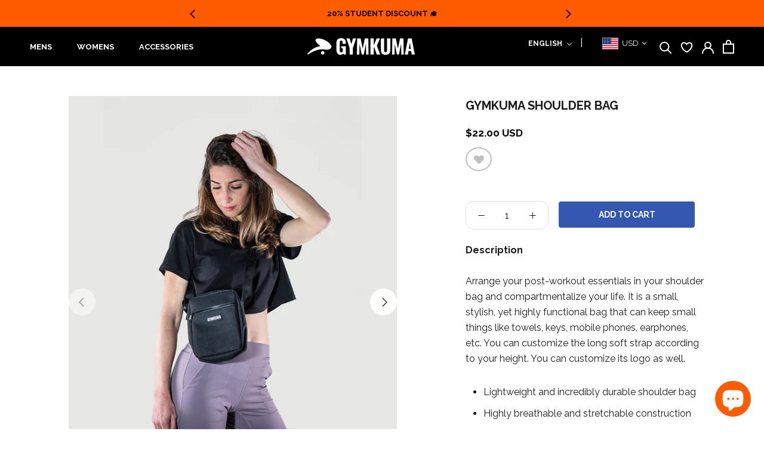

--- FILE ---
content_type: text/css
request_url: https://www.gymkuma.com/cdn/shop/t/33/assets/alert.css?v=135610300445096884681689613548
body_size: 3467
content:
.sweet-modal-overlay{position:fixed;top:0;left:0;width:100%;height:100%;z-index:901;overflow-y:auto;background:radial-gradient(at center,#ffffffd6,#fffffff5);-webkit-transform:translate3D(0,0,0);-webkit-perspective:500px;opacity:0;transition:opacity .26s}.sweet-modal-overlay.bounce .sweet-modal-box{-webkit-animation-name:bounce;-webkit-animation-duration:.1s;-webkit-animation-iteration-count:2;-webkit-animation-direction:alternate;animation-name:bounce;animation-duration:.1s;animation-iteration-count:2;animation-direction:alternate}.sweet-modal-overlay .sweet-modal-box{-webkit-transform:scale(.9) translateY(-32px);transform:scale(.9) translateY(-32px);opacity:0;transition-property:transform,-webkit-transform,opacity;transition-duration:.3s;transition-delay:.05s;transition-timing-function:cubic-bezier(.52,.02,.19,1.02)}.sweet-modal-overlay .sweet-modal-box .sweet-modal-content{-webkit-transform:translateY(-8px);transform:translateY(-8px)}.sweet-modal-overlay .sweet-modal-box .sweet-modal-buttons{-webkit-transform:translateY(16px);transform:translateY(16px)}.sweet-modal-overlay .sweet-modal-box .sweet-modal-content,.sweet-modal-overlay .sweet-modal-box .sweet-modal-buttons{opacity:0;transition-property:transform,-webkit-transform,opacity;transition-duration:.3s;transition-delay:.141s;transition-timing-function:cubic-bezier(.52,.02,.19,1.02)}.sweet-modal-overlay.open{opacity:1}.sweet-modal-overlay.open .sweet-modal-box,.sweet-modal-overlay.open .sweet-modal-box .sweet-modal-content,.sweet-modal-overlay.open .sweet-modal-box .sweet-modal-buttons{-webkit-transform:none;transform:none;opacity:1}@media screen and (max-width: 420px){.sweet-modal-overlay{overflow:hidden}}.sweet-modal-close{position:absolute;z-index:4000;right:18px;top:14px}.sweet-modal-close a.sweet-modal-close-link{display:block;width:36px;height:36px;border-radius:100%;background-color:transparent;background-image:url('data:image/svg+xml,<svg xmlns="http://www.w3.org/2000/svg" width="24" height="24" viewBox="0 0 24 24"><path d="M19 6.41L17.59 5 12 10.59 6.41 5 5 6.41 10.59 12 5 17.59 6.41 19 12 13.41 17.59 19 19 17.59 13.41 12z" fill="%23292c34" /></svg>');background-size:26px;background-position:center;transition:all .2s}.sweet-modal-close a.sweet-modal-close-link:hover{background-color:#09c;background-image:url('data:image/svg+xml,<svg xmlns="http://www.w3.org/2000/svg" width="24" height="24" viewBox="0 0 24 24"><path d="M19 6.41L17.59 5 12 10.59 6.41 5 5 6.41 10.59 12 5 17.59 6.41 19 12 13.41 17.59 19 19 17.59 13.41 12z" fill="%23fff" /></svg>')}.sweet-modal-close a.sweet-modal-close-link:active{background-color:#09c}.sweet-modal-overlay.tabbed .sweet-modal-close{top:6px;right:12px}@media screen and (max-width: 420px){.sweet-modal-close{top:14px;right:18px}}.sweet-modal-box{font-family:Roboto,Open Sans,sans-serif;font-size:14px;position:absolute;width:64%;left:18%;margin:96px auto;border-radius:3px;background:#fff;box-shadow:0 8px 46px #00000014,0 2px 6px #00000008}.sweet-modal-box .sweet-modal-content+.sweet-modal-buttons{margin-top:0}.sweet-modal-box.alert,.sweet-modal-box.prompt{width:50%;left:25%}@media screen and (max-width: 777px){.sweet-modal-box{width:82%;left:9%}}@media screen and (max-width: 420px){.sweet-modal-box,.sweet-modal-box.prompt,.sweet-modal-box.alert{width:100%;height:100%;max-height:100%;left:0;margin-top:0;margin-bottom:0;border-radius:0}}.sweet-modal-title-wrap{border-bottom:1px solid #e0e0e0;padding:20px 16px 20px 36px}.sweet-modal-overlay.tabbed .sweet-modal-title-wrap{padding:16px 24px}.sweet-modal-title h2{margin:2px 0 0;padding:0;font-family:Roboto,Open Sans,sans-serif;font-weight:500;font-size:21px;color:#292c34}.sweet-modal-title .sweet-modal-tabs-links{margin:-20px -16px -20px -36px}.sweet-modal-title .sweet-modal-tabs-links ul{margin:0;padding:0;display:flex;flex-wrap:nowrap;align-items:center;overflow-x:auto}.sweet-modal-title .sweet-modal-tabs-links ul li{display:block}.sweet-modal-title .sweet-modal-tabs-links ul li a{display:block;position:relative;text-align:center;text-decoration:none;font-size:16px;color:#999;transition:all .2s}.sweet-modal-title .sweet-modal-tabs-links ul li a,.sweet-modal-title .sweet-modal-tabs-links ul li a label{cursor:pointer}.sweet-modal-title .sweet-modal-tabs-links ul li a label{display:block}.sweet-modal-title .sweet-modal-tabs-links ul li a .icon{display:block;margin:auto;height:24px;width:28px}.sweet-modal-title .sweet-modal-tabs-links ul li a .icon svg{width:100%;height:100%}.sweet-modal-title .sweet-modal-tabs-links ul li a .icon svg,.sweet-modal-title .sweet-modal-tabs-links ul li a .icon svg path{fill:#999;transition:fill .2s}.sweet-modal-title .sweet-modal-tabs-links ul li a .icon+label{margin-top:8px}.sweet-modal-title .sweet-modal-tabs-links ul li a:after{content:"";opacity:0;width:0px;height:0px;border:6px solid transparent;border-bottom-color:#e0e0e0;position:absolute;bottom:0;left:50%;margin-left:-6px;transition:all .2s}.sweet-modal-title .sweet-modal-tabs-links ul li+li a{border-left:1px solid #e0e0e0}.sweet-modal-title .sweet-modal-tabs-links ul li:last-child a{border-right:1px solid #e0e0e0}.sweet-modal-title .sweet-modal-tabs-links ul li:hover a{color:#292c34}.sweet-modal-title .sweet-modal-tabs-links ul li:hover a .icon svg,.sweet-modal-title .sweet-modal-tabs-links ul li:hover a .icon svg path{fill:#292c34}.sweet-modal-title .sweet-modal-tabs-links ul li.active a{color:#09c;font-weight:600}.sweet-modal-title .sweet-modal-tabs-links ul li.active a,.sweet-modal-title .sweet-modal-tabs-links ul li.active a label{-webkit-user-select:none;-moz-user-select:none;user-select:none;cursor:default}.sweet-modal-title .sweet-modal-tabs-links ul li.active a .icon svg,.sweet-modal-title .sweet-modal-tabs-links ul li.active a .icon svg path{fill:#09c}.sweet-modal-title .sweet-modal-tabs-links ul li.active a:after{opacity:1}.sweet-modal-overlay.tabbed .sweet-modal-title .sweet-modal-tabs-links{margin:-16px -24px}.sweet-modal-overlay.tabbed .sweet-modal-title .sweet-modal-tabs-links ul li a{padding:24px}.sweet-modal-content{-moz-box-sizing:border-box;box-sizing:border-box;line-height:1.5;font-size:14px;padding:32px 36px}.sweet-modal-content p:first-child{margin-top:0}.sweet-modal-content pre{overflow-x:auto}.sweet-modal-content b{font-weight:600}.sweet-modal-content .sweet-modal-icon{margin-bottom:24px}.sweet-modal-content .sweet-modal-prompt [type=text],.sweet-modal-content .sweet-modal-prompt [type=password],.sweet-modal-content .sweet-modal-prompt [type=number]{-moz-box-sizing:border-box;box-sizing:border-box;width:100%}@media screen and (max-width: 420px){.sweet-modal-content{overflow:auto;margin-bottom:64px}}.sweet-modal-box.alert .sweet-modal-content{text-align:center;font-size:16px;padding-top:64px;padding-bottom:64px}.sweet-modal-buttons{border-top:1px solid #e0e0e0;margin-top:48px;text-align:right;padding:14px 18px}@media screen and (max-width: 420px){.sweet-modal-buttons{-moz-box-sizing:border-box;box-sizing:border-box;position:absolute;bottom:0;left:0;width:100%;background:#fff}}.sweet-modal-buttons a.button,.sweet-modal-buttons button{display:inline-block;background:#09c;border:1px solid #006b8f;color:#fff;font-size:13px;font-family:Roboto,Open Sans,sans-serif;font-weight:500;text-align:center;text-decoration:none;border-radius:3px;cursor:pointer;padding:8px 12px;margin:4px 4px 4px 12px;min-width:64px;transition:all .2s;outline:0}.sweet-modal-buttons a.button:hover,.sweet-modal-buttons button:hover{background:#00b8f5;color:#fff;text-decoration:none}.sweet-modal-buttons a.button:active,.sweet-modal-buttons button:active{background:#006b8f;color:#ccf2ff;border-color:#004d66;box-shadow:inset 0 2px 3px #0006}.sweet-modal-buttons a.accentB.button,.sweet-modal-buttons button.accentB{background:#09c;border-color:#006b8f}.sweet-modal-buttons a.accentB.button:hover,.sweet-modal-buttons button.accentB:hover{background:#00b8f5}.sweet-modal-buttons a.accentB.button:active,.sweet-modal-buttons button.accentB:active{background:#006b8f;color:#ccf2ff;border-color:#004d66}.sweet-modal-buttons a.accentB.bordered.button,.sweet-modal-buttons button.accentB.bordered{background:none;border-color:#09c;color:#09c}.sweet-modal-buttons a.accentB.bordered.button:hover,.sweet-modal-buttons button.accentB.bordered:hover{background:#09c;color:#fff;border-color:#006b8f}.sweet-modal-buttons a.accentB.bordered.button:active,.sweet-modal-buttons button.accentB.bordered:active{background:#006b8f;color:#ccf2ff;border-color:#004d66}.sweet-modal-buttons a.redB.button,.sweet-modal-buttons button.redB{background:#e64a33;border-color:#c42e18}.sweet-modal-buttons a.redB.button:hover,.sweet-modal-buttons button.redB:hover{background:#ea6a57}.sweet-modal-buttons a.redB.button:active,.sweet-modal-buttons button.redB:active{background:#c42e18;color:#fff;border-color:#9f2614}.sweet-modal-buttons a.redB.bordered.button,.sweet-modal-buttons button.redB.bordered{background:none;border-color:#e64a33;color:#e64a33}.sweet-modal-buttons a.redB.bordered.button:hover,.sweet-modal-buttons button.redB.bordered:hover{background:#e64a33;color:#fff;border-color:#c42e18}.sweet-modal-buttons a.redB.bordered.button:active,.sweet-modal-buttons button.redB.bordered:active{background:#c42e18;color:#fff;border-color:#9f2614}.sweet-modal-buttons a.blueB.button,.sweet-modal-buttons button.blueB{background:#27aae1;border-color:#1985b2}.sweet-modal-buttons a.blueB.button:hover,.sweet-modal-buttons button.blueB:hover{background:#4bb8e6}.sweet-modal-buttons a.blueB.button:active,.sweet-modal-buttons button.blueB:active{background:#1985b2;color:#fff;border-color:#146a8e}.sweet-modal-buttons a.blueB.bordered.button,.sweet-modal-buttons button.blueB.bordered{background:none;border-color:#27aae1;color:#27aae1}.sweet-modal-buttons a.blueB.bordered.button:hover,.sweet-modal-buttons button.blueB.bordered:hover{background:#27aae1;color:#fff;border-color:#1985b2}.sweet-modal-buttons a.blueB.bordered.button:active,.sweet-modal-buttons button.blueB.bordered:active{background:#1985b2;color:#fff;border-color:#146a8e}.sweet-modal-buttons a.greenB.button,.sweet-modal-buttons button.greenB{background:#b7d968;border-color:#a0cd37}.sweet-modal-buttons a.greenB.button:hover,.sweet-modal-buttons button.greenB:hover{background:#c7e189}.sweet-modal-buttons a.greenB.button:active,.sweet-modal-buttons button.greenB:active{background:#a0cd37;color:#fff;border-color:#88af2c}.sweet-modal-buttons a.greenB.bordered.button,.sweet-modal-buttons button.greenB.bordered{background:none;border-color:#b7d968;color:#b7d968}.sweet-modal-buttons a.greenB.bordered.button:hover,.sweet-modal-buttons button.greenB.bordered:hover{background:#b7d968;color:#fff;border-color:#a0cd37}.sweet-modal-buttons a.greenB.bordered.button:active,.sweet-modal-buttons button.greenB.bordered:active{background:#a0cd37;color:#fff;border-color:#88af2c}.sweet-modal-buttons a.darkGreyB.button,.sweet-modal-buttons button.darkGreyB{background:#5a5a5a;border-color:#3b3b3b;color:#292c34}.sweet-modal-buttons a.darkGreyB.button:hover,.sweet-modal-buttons button.darkGreyB:hover{background:#464646;color:#343842}.sweet-modal-buttons a.darkGreyB.button:active,.sweet-modal-buttons button.darkGreyB:active{background:#3b3b3b;box-shadow:inset 0 2px 3px #0003;border-color:#272727}.sweet-modal-buttons a.darkGreyB.bordered.button,.sweet-modal-buttons button.darkGreyB.bordered{background:none;border-color:#5a5a5a;color:#5a5a5a}.sweet-modal-buttons a.darkGreyB.bordered.button:hover,.sweet-modal-buttons button.darkGreyB.bordered:hover{background:#5a5a5a;color:#292c34;border-color:#5a5a5a}.sweet-modal-buttons a.darkGreyB.bordered.button:active,.sweet-modal-buttons button.darkGreyB.bordered:active{background:#3b3b3b;color:#000;border-color:#272727}.sweet-modal-buttons a.lightGreyB.button,.sweet-modal-buttons button.lightGreyB{background:#999;border-color:#7a7a7a;color:#292c34}.sweet-modal-buttons a.lightGreyB.button:hover,.sweet-modal-buttons button.lightGreyB:hover{background:#858585;color:#343842}.sweet-modal-buttons a.lightGreyB.button:active,.sweet-modal-buttons button.lightGreyB:active{background:#7a7a7a;box-shadow:inset 0 2px 3px #0003;border-color:#666}.sweet-modal-buttons a.lightGreyB.bordered.button,.sweet-modal-buttons button.lightGreyB.bordered{background:none;border-color:#999;color:#999}.sweet-modal-buttons a.lightGreyB.bordered.button:hover,.sweet-modal-buttons button.lightGreyB.bordered:hover{background:#999;color:#292c34;border-color:#999}.sweet-modal-buttons a.lightGreyB.bordered.button:active,.sweet-modal-buttons button.lightGreyB.bordered:active{background:#7a7a7a;color:#1a1a1a;border-color:#666}.sweet-modal-buttons a.yellowB.button,.sweet-modal-buttons button.yellowB{background:#f39c12;border-color:#be780a}.sweet-modal-buttons a.yellowB.button:hover,.sweet-modal-buttons button.yellowB:hover{background:#f5ac39}.sweet-modal-buttons a.yellowB.button:active,.sweet-modal-buttons button.yellowB:active{background:#be780a;color:#fff;border-color:#976008}.sweet-modal-buttons a.yellowB.bordered.button,.sweet-modal-buttons button.yellowB.bordered{background:none;border-color:#f39c12;color:#f39c12}.sweet-modal-buttons a.yellowB.bordered.button:hover,.sweet-modal-buttons button.yellowB.bordered:hover{background:#f39c12;color:#fff;border-color:#be780a}.sweet-modal-buttons a.yellowB.bordered.button:active,.sweet-modal-buttons button.yellowB.bordered:active{background:#be780a;color:#fff;border-color:#976008}.sweet-modal-buttons a.purpleB.button,.sweet-modal-buttons button.purpleB{background:#673ab7;border-color:#4d2b89}.sweet-modal-buttons a.purpleB.button:hover,.sweet-modal-buttons button.purpleB:hover{background:#7c52c8}.sweet-modal-buttons a.purpleB.button:active,.sweet-modal-buttons button.purpleB:active{background:#4d2b89;color:#f7f4fc;border-color:#3b216a}.sweet-modal-buttons a.purpleB.bordered.button,.sweet-modal-buttons button.purpleB.bordered{background:none;border-color:#673ab7;color:#673ab7}.sweet-modal-buttons a.purpleB.bordered.button:hover,.sweet-modal-buttons button.purpleB.bordered:hover{background:#673ab7;color:#fff;border-color:#4d2b89}.sweet-modal-buttons a.purpleB.bordered.button:active,.sweet-modal-buttons button.purpleB.bordered:active{background:#4d2b89;color:#f7f4fc;border-color:#3b216a}.sweet-modal-buttons a.tealB.button,.sweet-modal-buttons button.tealB{background:#009688;border-color:#005951}.sweet-modal-buttons a.tealB.button:hover,.sweet-modal-buttons button.tealB:hover{background:#00bfad}.sweet-modal-buttons a.tealB.button:active,.sweet-modal-buttons button.tealB:active{background:#005951;color:#96fff5;border-color:#00302c}.sweet-modal-buttons a.tealB.bordered.button,.sweet-modal-buttons button.tealB.bordered{background:none;border-color:#009688;color:#009688}.sweet-modal-buttons a.tealB.bordered.button:hover,.sweet-modal-buttons button.tealB.bordered:hover{background:#009688;color:#fff;border-color:#005951}.sweet-modal-buttons a.tealB.bordered.button:active,.sweet-modal-buttons button.tealB.bordered:active{background:#005951;color:#96fff5;border-color:#00302c}.sweet-modal-buttons a.brownB.button,.sweet-modal-buttons button.brownB{background:#795548;border-color:#533a31}.sweet-modal-buttons a.brownB.button:hover,.sweet-modal-buttons button.brownB:hover{background:#936757}.sweet-modal-buttons a.brownB.button:active,.sweet-modal-buttons button.brownB:active{background:#533a31;color:#e8dcd8;border-color:#392822}.sweet-modal-buttons a.brownB.bordered.button,.sweet-modal-buttons button.brownB.bordered{background:none;border-color:#795548;color:#795548}.sweet-modal-buttons a.brownB.bordered.button:hover,.sweet-modal-buttons button.brownB.bordered:hover{background:#795548;color:#fff;border-color:#533a31}.sweet-modal-buttons a.brownB.bordered.button:active,.sweet-modal-buttons button.brownB.bordered:active{background:#533a31;color:#e8dcd8;border-color:#392822}.sweet-modal-buttons a.orangeB.button,.sweet-modal-buttons button.orangeB{background:#f57c00;border-color:#b85d00}.sweet-modal-buttons a.orangeB.button:hover,.sweet-modal-buttons button.orangeB:hover{background:#ff901f}.sweet-modal-buttons a.orangeB.button:active,.sweet-modal-buttons button.orangeB:active{background:#b85d00;color:#fffaf5;border-color:#8f4800}.sweet-modal-buttons a.orangeB.bordered.button,.sweet-modal-buttons button.orangeB.bordered{background:none;border-color:#f57c00;color:#f57c00}.sweet-modal-buttons a.orangeB.bordered.button:hover,.sweet-modal-buttons button.orangeB.bordered:hover{background:#f57c00;color:#fff;border-color:#b85d00}.sweet-modal-buttons a.orangeB.bordered.button:active,.sweet-modal-buttons button.orangeB.bordered:active{background:#b85d00;color:#fffaf5;border-color:#8f4800}.sweet-modal-buttons a.pinkB.button,.sweet-modal-buttons button.pinkB{background:#e91e63;border-color:#b8124a}.sweet-modal-buttons a.pinkB.button:hover,.sweet-modal-buttons button.pinkB:hover{background:#ed437d}.sweet-modal-buttons a.pinkB.button:active,.sweet-modal-buttons button.pinkB:active{background:#b8124a;color:#fff;border-color:#930e3b}.sweet-modal-buttons a.pinkB.bordered.button,.sweet-modal-buttons button.pinkB.bordered{background:none;border-color:#e91e63;color:#e91e63}.sweet-modal-buttons a.pinkB.bordered.button:hover,.sweet-modal-buttons button.pinkB.bordered:hover{background:#e91e63;color:#fff;border-color:#b8124a}.sweet-modal-buttons a.pinkB.bordered.button:active,.sweet-modal-buttons button.pinkB.bordered:active{background:#b8124a;color:#fff;border-color:#930e3b}.sweet-modal-buttons a.secondaryB.button,.sweet-modal-buttons button.secondaryB{background:#292c34;border-color:#0e0f12}.sweet-modal-buttons a.secondaryB.button:hover,.sweet-modal-buttons button.secondaryB:hover{background:#3b3f4b}.sweet-modal-buttons a.secondaryB.button:active,.sweet-modal-buttons button.secondaryB:active{background:#0e0f12;color:#a4aab8;border-color:#000}.sweet-modal-buttons a.secondaryB.bordered.button,.sweet-modal-buttons button.secondaryB.bordered{background:none;border-color:#292c34;color:#292c34}.sweet-modal-buttons a.secondaryB.bordered.button:hover,.sweet-modal-buttons button.secondaryB.bordered:hover{background:#292c34;color:#fff;border-color:#0e0f12}.sweet-modal-buttons a.secondaryB.bordered.button:active,.sweet-modal-buttons button.secondaryB.bordered:active{background:#0e0f12;color:#a4aab8;border-color:#000}.sweet-modal-buttons a.whiteB.button,.sweet-modal-buttons button.whiteB{background:#fff;border-color:#e0e0e0;color:#292c34}.sweet-modal-buttons a.whiteB.button:hover,.sweet-modal-buttons button.whiteB:hover{background:#ebebeb;color:#343842}.sweet-modal-buttons a.whiteB.button:active,.sweet-modal-buttons button.whiteB:active{background:#e0e0e0;box-shadow:inset 0 2px 3px #0003;border-color:#ccc}.sweet-modal-buttons a.whiteB.bordered.button,.sweet-modal-buttons button.whiteB.bordered{background:none;border-color:#fff;color:#fff}.sweet-modal-buttons a.whiteB.bordered.button:hover,.sweet-modal-buttons button.whiteB.bordered:hover{background:#fff;color:#292c34;border-color:#fff}.sweet-modal-buttons a.whiteB.bordered.button:active,.sweet-modal-buttons button.whiteB.bordered:active{background:#e0e0e0;color:gray;border-color:#ccc}.sweet-modal-buttons a.darkB.button,.sweet-modal-buttons button.darkB{background:#5a5a5a;border-color:#3b3b3b}.sweet-modal-buttons a.darkB.button:hover,.sweet-modal-buttons button.darkB:hover{background:#6e6e6e}.sweet-modal-buttons a.darkB.button:active,.sweet-modal-buttons button.darkB:active{background:#3b3b3b;color:#dadada;border-color:#272727}.sweet-modal-buttons a.darkB.bordered.button,.sweet-modal-buttons button.darkB.bordered{background:none;border-color:#5a5a5a;color:#5a5a5a}.sweet-modal-buttons a.darkB.bordered.button:hover,.sweet-modal-buttons button.darkB.bordered:hover{background:#5a5a5a;color:#fff;border-color:#3b3b3b}.sweet-modal-buttons a.darkB.bordered.button:active,.sweet-modal-buttons button.darkB.bordered:active{background:#3b3b3b;color:#dadada;border-color:#272727}.sweet-modal-buttons a.disabledB.button,.sweet-modal-buttons button.disabledB{background:#81cded;border-color:#66c3ea;color:#1d9cd1;cursor:default;pointer-events:none;-webkit-user-select:none;-ms-user-select:none;-moz-user-select:none;user-select:none}.sweet-modal-buttons a.bordered.flat.button,.sweet-modal-buttons button.bordered.flat{border-color:transparent}@-webkit-keyframes bounce{0%{-webkit-transform:scale(1);transform:scale(1)}to{-webkit-transform:scale(1.02);transform:scale(1.02)}}@keyframes bounce{0%{-webkit-transform:scale(1);transform:scale(1)}to{-webkit-transform:scale(1.02);transform:scale(1.02)}}@-webkit-keyframes animateSuccessTip{0%{width:0;left:1px;top:19px}54%{width:0;left:1px;top:19px}70%{width:50px;left:-8px;top:37px}84%{width:17px;left:21px;top:48px}to{width:25px;left:14px;top:45px}}@keyframes animateSuccessTip{0%{width:0;left:1px;top:19px}54%{width:0;left:1px;top:19px}70%{width:50px;left:-8px;top:37px}84%{width:17px;left:21px;top:48px}to{width:25px;left:14px;top:45px}}@-webkit-keyframes animateSuccessLong{0%{width:0;right:46px;top:54px}65%{width:0;right:46px;top:54px}84%{width:55px;right:0;top:35px}to{width:47px;right:8px;top:38px}}@keyframes animateSuccessLong{0%{width:0;right:46px;top:54px}65%{width:0;right:46px;top:54px}84%{width:55px;right:0;top:35px}to{width:47px;right:8px;top:38px}}@-webkit-keyframes rotatePlaceholder{0%{-webkit-transform:rotate(-45deg);transform:rotate(-45deg)}5%{-webkit-transform:rotate(-45deg);transform:rotate(-45deg)}12%{-webkit-transform:rotate(-405deg);transform:rotate(-405deg)}to{-webkit-transform:rotate(-405deg);transform:rotate(-405deg)}}@keyframes rotatePlaceholder{0%{-webkit-transform:rotate(-45deg);transform:rotate(-45deg)}5%{-webkit-transform:rotate(-45deg);transform:rotate(-45deg)}12%{-webkit-transform:rotate(-405deg);transform:rotate(-405deg)}to{-webkit-transform:rotate(-405deg);transform:rotate(-405deg)}}.animateSuccessTip{-webkit-animation:animateSuccessTip .75s;animation:animateSuccessTip .75s}.animateSuccessLong{-webkit-animation:animateSuccessLong .75s;animation:animateSuccessLong .75s}.sweet-modal-icon.sweet-modal-success.animate:after{-webkit-animation:rotatePlaceholder 4.25s ease-in;animation:rotatePlaceholder 4.25s ease-in}@-webkit-keyframes animateErrorIcon{0%{-webkit-transform:rotateX(100deg);transform:rotateX(100deg);opacity:0}to{-webkit-transform:rotateX(0deg);transform:rotateX(0);opacity:1}}@keyframes animateErrorIcon{0%{-webkit-transform:rotateX(100deg);transform:rotateX(100deg);opacity:0}to{-webkit-transform:rotateX(0deg);transform:rotateX(0);opacity:1}}.animateErrorIcon{-webkit-animation:animateErrorIcon .5s;animation:animateErrorIcon .5s}@-webkit-keyframes animateXMark{0%{-webkit-transform:scale(.4);transform:scale(.4);margin-top:26px;opacity:0}50%{-webkit-transform:scale(.4);transform:scale(.4);margin-top:26px;opacity:0}80%{-webkit-transform:scale(1.15);transform:scale(1.15);margin-top:-6px}to{-webkit-transform:scale(1);transform:scale(1);margin-top:0;opacity:1}}@keyframes animateXMark{0%{-webkit-transform:scale(.4);transform:scale(.4);margin-top:26px;opacity:0}50%{-webkit-transform:scale(.4);transform:scale(.4);margin-top:26px;opacity:0}80%{-webkit-transform:scale(1.15);transform:scale(1.15);margin-top:-6px}to{-webkit-transform:scale(1);transform:scale(1);margin-top:0;opacity:1}}.animateXMark{-webkit-animation:animateXMark .5s;animation:animateXMark .5s}@-webkit-keyframes pulseWarning{0%{border-color:#f8d486}to{border-color:#f8bb86}}@keyframes pulseWarning{0%{border-color:#f8d486}to{border-color:#f8bb86}}.pulseWarning{-webkit-animation:pulseWarning .75s infinite alternate;animation:pulseWarning .75s infinite alternate}@-webkit-keyframes pulseWarningIns{0%{background-color:#f8d486}to{background-color:#f8bb86}}@keyframes pulseWarningIns{0%{background-color:#f8d486}to{background-color:#f8bb86}}.pulseWarningIns{-webkit-animation:pulseWarningIns .75s infinite alternate;animation:pulseWarningIns .75s infinite alternate}@-webkit-keyframes rotate-loading{0%{-webkit-transform:rotate(0deg);transform:rotate(0)}to{-webkit-transform:rotate(360deg);transform:rotate(360deg)}}@keyframes rotate-loading{0%{-webkit-transform:rotate(0deg);transform:rotate(0)}to{-webkit-transform:rotate(360deg);transform:rotate(360deg)}}.sweet-modal-icon{position:relative;width:80px;height:80px;border:4px solid gray;border-radius:50%;margin:auto;padding:0;box-sizing:content-box}.sweet-modal-icon.sweet-modal-error{border-color:#e64a33}.sweet-modal-icon.sweet-modal-error .sweet-modal-x-mark{position:relative;display:block}.sweet-modal-icon.sweet-modal-error .sweet-modal-line{display:block;position:absolute;top:37px;height:5px;width:47px;background-color:#e64a33;border-radius:2px}.sweet-modal-icon.sweet-modal-error .sweet-modal-line.sweet-modal-left{-webkit-transform:rotate(45deg);transform:rotate(45deg);left:17px}.sweet-modal-icon.sweet-modal-error .sweet-modal-line.sweet-modal-right{-webkit-transform:rotate(-45deg);transform:rotate(-45deg);right:16px}.sweet-modal-icon.sweet-modal-warning{border-color:#f57c00}.sweet-modal-icon.sweet-modal-warning .sweet-modal-body{position:absolute;width:5px;height:47px;left:50%;top:10px;margin-left:-2px;border-radius:2px;background-color:#f57c00}.sweet-modal-icon.sweet-modal-warning .sweet-modal-dot{position:absolute;left:50%;bottom:10px;width:7px;height:7px;margin-left:-3px;border-radius:50%;background-color:#f57c00}.sweet-modal-icon.sweet-modal-info{border-color:#27aae1}.sweet-modal-icon.sweet-modal-info:before{content:"";position:absolute;width:5px;height:29px;left:50%;bottom:17px;margin-left:-2px;border-radius:2px;background-color:#27aae1}.sweet-modal-icon.sweet-modal-info:after{content:"";position:absolute;width:7px;height:7px;top:19px;margin-left:-3px;border-radius:50%;background-color:#27aae1}.sweet-modal-icon.sweet-modal-success{border-color:#b7d968}.sweet-modal-icon.sweet-modal-success:before,.sweet-modal-icon.sweet-modal-success:after{content:"";position:absolute;border-radius:40px;width:60px;height:120px;background:#fff;-webkit-transform:rotate(45deg);transform:rotate(45deg)}.sweet-modal-icon.sweet-modal-success:before{border-radius:120px 0 0 120px;top:-7px;left:-33px;-webkit-transform:rotate(-45deg);transform:rotate(-45deg);-webkit-transform-origin:60px 60px;transform-origin:60px 60px}.sweet-modal-icon.sweet-modal-success:after{border-radius:0 120px 120px 0;top:-11px;left:30px;-webkit-transform:rotate(-45deg);transform:rotate(-45deg);-webkit-transform-origin:0px 60px;transform-origin:0px 60px}.sweet-modal-icon.sweet-modal-success .sweet-modal-placeholder{box-sizing:content-box;position:absolute;left:-4px;top:-4px;z-index:2;width:80px;height:80px;border:4px solid rgba(183,217,104,.2);border-radius:50%}.sweet-modal-icon.sweet-modal-success .sweet-modal-fix{position:absolute;left:28px;top:8px;z-index:1;width:7px;height:90px;background-color:#fff;-webkit-transform:rotate(-45deg);transform:rotate(-45deg)}.sweet-modal-icon.sweet-modal-success .sweet-modal-line{display:block;position:absolute;z-index:2;height:5px;background-color:#b7d968;border-radius:2px}.sweet-modal-icon.sweet-modal-success .sweet-modal-line.sweet-modal-tip{width:25px;left:14px;top:46px;-webkit-transform:rotate(45deg);transform:rotate(45deg)}.sweet-modal-icon.sweet-modal-success .sweet-modal-line.sweet-modal-long{width:47px;right:8px;top:38px;-webkit-transform:rotate(-45deg);transform:rotate(-45deg)}.sweet-modal-icon.sweet-modal-custom{border-radius:0;border:none;background-size:contain;background-position:center center;background-repeat:no-repeat}.sweet-modal-overlay.dark-overlay{background:#1c1e23fa}.sweet-modal-overlay.dark-modal .sweet-modal-box{background:#25272e;color:#fff;box-shadow:0 8px 24px #0000001a,0 2px 6px #00000008}.sweet-modal-overlay.dark-modal .sweet-modal-box .sweet-modal-title-wrap{border-color:#1c1e23;box-shadow:0 1px #2b2e37}.sweet-modal-overlay.dark-modal .sweet-modal-box .sweet-modal-title h2{color:#fff}.sweet-modal-overlay.dark-modal .sweet-modal-box .sweet-modal-title .sweet-modal-tabs-links ul li a{color:#61646b}.sweet-modal-overlay.dark-modal .sweet-modal-box .sweet-modal-title .sweet-modal-tabs-links ul li a .icon svg,.sweet-modal-overlay.dark-modal .sweet-modal-box .sweet-modal-title .sweet-modal-tabs-links ul li a .icon svg path{fill:#61646b}.sweet-modal-overlay.dark-modal .sweet-modal-box .sweet-modal-title .sweet-modal-tabs-links ul li:hover a{color:#fff}.sweet-modal-overlay.dark-modal .sweet-modal-box .sweet-modal-title .sweet-modal-tabs-links ul li:hover a .icon svg,.sweet-modal-overlay.dark-modal .sweet-modal-box .sweet-modal-title .sweet-modal-tabs-links ul li:hover a .icon svg path{fill:#fff}.sweet-modal-overlay.dark-modal .sweet-modal-box .sweet-modal-title .sweet-modal-tabs-links ul li.active a{color:#09c}.sweet-modal-overlay.dark-modal .sweet-modal-box .sweet-modal-title .sweet-modal-tabs-links ul li.active a .icon svg,.sweet-modal-overlay.dark-modal .sweet-modal-box .sweet-modal-title .sweet-modal-tabs-links ul li.active a .icon svg path{fill:#09c}.sweet-modal-overlay.dark-modal .sweet-modal-box .sweet-modal-title .sweet-modal-tabs-links ul li.active a:after{border-bottom-color:#1c1e23}.sweet-modal-overlay.dark-modal .sweet-modal-box .sweet-modal-title .sweet-modal-tabs-links ul li+li a{border-left-color:#1c1e23}.sweet-modal-overlay.dark-modal .sweet-modal-box .sweet-modal-title .sweet-modal-tabs-links ul li:last-child a{border-right-color:#1c1e23}.sweet-modal-overlay.dark-modal .sweet-modal-box .sweet-modal-close a.sweet-modal-close-link{background-color:#1c1e23;background-image:url('data:image/svg+xml,<svg xmlns="http://www.w3.org/2000/svg" width="24" height="24" viewBox="0 0 24 24"><path d="M19 6.41L17.59 5 12 10.59 6.41 5 5 6.41 10.59 12 5 17.59 6.41 19 12 13.41 17.59 19 19 17.59 13.41 12z" fill="#fff" /></svg>')}.sweet-modal-overlay.dark-modal .sweet-modal-box .sweet-modal-close a.sweet-modal-close-link:hover{background-color:#09c}.sweet-modal-overlay.dark-modal .sweet-modal-box .sweet-modal-icon.sweet-modal-success:before,.sweet-modal-overlay.dark-modal .sweet-modal-box .sweet-modal-icon.sweet-modal-success:after,.sweet-modal-overlay.dark-modal .sweet-modal-box .sweet-modal-icon.sweet-modal-success .sweet-modal-fix{background:#25272e}.sweet-modal-overlay.dark-modal .sweet-modal-box .sweet-modal-buttons{border-color:#1c1e23;box-shadow:inset 0 1px #2b2e37}.sweet-modal-overlay.dark-modal div::-webkit-scrollbar-thumb,.sweet-modal-overlay.dark-modal pre::-webkit-scrollbar-thumb{background:#32363f}.sweet-modal-overlay.dark-modal div::-webkit-scrollbar-thumb:hover,.sweet-modal-overlay.dark-modal pre::-webkit-scrollbar-thumb:hover{background:#09c}.sweet-modal-overlay.dark-modal div::-webkit-scrollbar-track-piece,.sweet-modal-overlay.dark-modal pre::-webkit-scrollbar-track-piece{background:#25272e}
/*# sourceMappingURL=/cdn/shop/t/33/assets/alert.css.map?v=135610300445096884681689613548 */


--- FILE ---
content_type: text/javascript
request_url: https://www.gymkuma.com/cdn/shop/t/33/assets/custom.js?v=116830923809893957091689613548
body_size: -419
content:
$(document).ready(function(){$(".Header__Icon").click(function(){setTimeout(function(){$(".tmenu_item_level_0").removeClass("tmenu_item_active")},300)}),$(window).width()<=1007&&$(window).scroll(function(event){var scroll=$(window).scrollTop();scroll>=200&&$(".ProductForm__AddToCart").attr("style","display: block !important;background-color: rgb(255, 91, 0) !important;")})});
//# sourceMappingURL=/cdn/shop/t/33/assets/custom.js.map?v=116830923809893957091689613548


--- FILE ---
content_type: application/javascript
request_url: https://gravity-software.com/js/shopify/pac_shop30221.js?v=gsc039831f0c385b835d4d665996bc65b9xx
body_size: 89577
content:
 
var preorderProductIds = { '6637631897756': 'black-boxers', '6637633241244': 'grey-boxers', '6835455590556': 'black-icon-underwear', '6835462406300': 'gray-icon-underwear', '6756011442332': 'invisible-seamless-biege', '6756012949660': 'invisible-seamless-black', '6756014096540': 'invisible-seamless-white', '6756018389148': 'invisible-thong-black', '6756016095388': 'invisible-thong-white', '5556318666908': 'activewear-camel-toe-yoga-leggings', '6835375538332': 'blue-high-waisted-short-bra', '6835370393756': 'maroon-high-waisted-short-bra', '6835365118108': 'purple-high-waist-short-bra', '6687325749404': 'crop-cross-bra-white', '6687305793692': 'pocket-bra', '6756022091932': 'black-crop-bra', '6687327813788': 'crop-bra-green', '6194279186588': 'sports-green-shorts', '6970675757212': 'no-rush-hoodie-azure', '6970678247580': 'no-rush-hoodie-burgundy', '6970679689372': 'no-rush-hoodie-midnight', '6687310413980': 'crop-bra-lake-blue', '6194280595612': 'camo-black-shorts', '6756017307804': 'invisible-thong-pink', '6835373179036': 'mint-green-high-waisted-short-bra', '6687296323740': 'dusty-pink-leggings', '8360018346216': 'long-sleeve-purple', '8360020705512': 'longsleeve-blue', '8506914210024': 'run-it-crop-top-black', '8506915356904': 'run-it-crop-top-white', '8283176829160': 'new-crop-top-lime', '8345055035624': 'new-crew-b', '8345055461608': 'new-crew-b2', '8505498861800': 'man-bag-new', '6630562496668': 'black-cap', '6630561317020': 'camo-cap', '8905869459688': 'kuma-hat', '8905870606568': 'ops-cap-army', '8905870278888': 'ops-cap-desertshadow', '8101900550376': 'sweatpants-1', '8101900615912': 'sweatpants-2', '8845979418856': '78-maverick', '8845968572648': 'maverick-2-0-black', '8845978665192': 'maverick-2-blue', '8845967622376': 'maverick2-yellow-orange', '7804846735592': 'maverick-sunglasses-black', '7804846473448': 'maverick-sunglasses-blue-mirror-1', '7802624803048': 'maverick-sunglasses-green-mirror', '8360022147304': 'maverick-black-orange', '8228664180968': 'new-maverick-sunglasses', '8279571202280': 'maverick-green-ice'}; var comingSoonProducts = { 'black-boxers': '', 'grey-boxers': '', 'black-icon-underwear': '', 'gray-icon-underwear': '', 'invisible-seamless-biege': '', 'invisible-seamless-black': '', 'invisible-seamless-white': '', 'invisible-thong-black': '', 'invisible-thong-white': '', 'activewear-camel-toe-yoga-leggings': '', 'blue-high-waisted-short-bra': '', 'maroon-high-waisted-short-bra': '', 'purple-high-waist-short-bra': '', 'crop-cross-bra-white': '', 'pocket-bra': '', 'black-crop-bra': '', 'crop-bra-green': '', 'sports-green-shorts': '', 'no-rush-hoodie-azure': '', 'no-rush-hoodie-burgundy': '', 'no-rush-hoodie-midnight': '', 'crop-bra-lake-blue': '', 'camo-black-shorts': '', 'invisible-thong-pink': '', 'mint-green-high-waisted-short-bra': '', 'dusty-pink-leggings': '', 'long-sleeve-purple': '', 'longsleeve-blue': '', 'run-it-crop-top-black': '', 'run-it-crop-top-white': '', 'new-crop-top-lime': '', 'new-crew-b': '', 'new-crew-b2': '', 'man-bag-new': '', 'black-cap': '', 'camo-cap': '', 'kuma-hat': '', 'ops-cap-army': '', 'ops-cap-desertshadow': '', 'sweatpants-1': '', 'sweatpants-2': '', '78-maverick': '', 'maverick-2-0-black': '', 'maverick-2-blue': '', 'maverick2-yellow-orange': '', 'maverick-sunglasses-black': '', 'maverick-sunglasses-blue-mirror-1': '', 'maverick-sunglasses-green-mirror': '', 'maverick-black-orange': '', 'new-maverick-sunglasses': '', 'maverick-green-ice': ''}; var comingSoonProductsPN = { 'black-boxers': 'Black Boxers', 'grey-boxers': 'Gray Boxers', 'black-icon-underwear': 'Black Icon Underwear', 'gray-icon-underwear': 'Gray Icon Underwear', 'invisible-seamless-biege': 'Invisible Seamless Biege Underwear', 'invisible-seamless-black': 'Invisible Seamless Black Underwear', 'invisible-seamless-white': 'Invisible Seamless White Underwear', 'invisible-thong-black': 'Invisible Thong Black', 'invisible-thong-white': 'Invisible Thong White', 'activewear-camel-toe-yoga-leggings': 'Light Blue Legging', 'blue-high-waisted-short-bra': 'Blue High-Waisted Short & Bra', 'maroon-high-waisted-short-bra': 'Maroon High-Waisted Short & Bra', 'purple-high-waist-short-bra': 'Purple High-Waist Short & Bra', 'crop-cross-bra-white': 'White Cross Bra', 'pocket-bra': 'Pocket Bra', 'black-crop-bra': 'Black Crop Bra', 'crop-bra-green': 'Green Crop Bra', 'sports-green-shorts': 'Sports Green Shorts', 'no-rush-hoodie-azure': 'No rush Hoodie - Azure', 'no-rush-hoodie-burgundy': 'No rush Hoodie - burgundy', 'no-rush-hoodie-midnight': 'No rush Hoodie - Midnight', 'crop-bra-lake-blue': 'Crop Bra - Lake Blue', 'camo-black-shorts': 'Camo Training Shorts', 'invisible-thong-pink': 'Invisible Thong Pink', 'mint-green-high-waisted-short-bra': 'High-Waisted Short & Bra - Mint Green', 'dusty-pink-leggings': 'Iris Sculpt Leggings - Dusty Pink', 'long-sleeve-purple': 'Arm blaze LS - Purple/Yellow', 'longsleeve-blue': 'Arm blaze LS - Sky Blue/Red', 'run-it-crop-top-black': 'Dash Crop Top - Black', 'run-it-crop-top-white': 'Dash Crop Top - White', 'new-crop-top-lime': 'All out crop top - lime', 'new-crew-b': 'Kuma Honeycomb Crew - Classic Blue', 'new-crew-b2': 'Kuma Honeycomb Crew - Classic Blue', 'man-bag-new': 'Bear Barrel Bag', 'black-cap': 'Black Cap', 'camo-cap': 'Camo Cap', 'kuma-hat': 'Kuma Cap', 'ops-cap-army': 'Ops Kuma Cap - Army Green', 'ops-cap-desertshadow': 'Ops Kuma Cap - Desert Shadow', 'sweatpants-1': 'Rush Joggers - Beige', 'sweatpants-2': 'Rush Joggers - Lilac', '78-maverick': '78 Maverick', 'maverick-2-0-black': 'Maverick 2.0 - Black', 'maverick-2-blue': 'Maverick 2.0 - Blue', 'maverick2-yellow-orange': 'Maverick 2.0 - Yellow/Orange', 'maverick-sunglasses-black': 'Maverick Sunglasses - Black', 'maverick-sunglasses-blue-mirror-1': 'Maverick Sunglasses - Black/Blue', 'maverick-sunglasses-green-mirror': 'Maverick Sunglasses - Black/Green', 'maverick-black-orange': 'Maverick Sunglasses - Black/Orange', 'new-maverick-sunglasses': 'Maverick Sunglasses - Green ICE', 'maverick-green-ice': 'Maverick Sunglasses- Green ICE', 'athena-legging-iceberg': 'Athena Seamless Leggings - ICEBERG', 'athena-legging-iceberg': 'Athena Seamless Leggings - ICEBERG', 'athena-seamless-leggings-pink': 'Athena Seamless Leggings - Pink', 'yara-shorts-3': 'Strike shorts - Black', 'yara-shorts-3': 'Strike shorts - Black', 'yara-shorts-3': 'Strike shorts - Black', 'yara-shorts-3': 'Strike shorts - Black', 'athena-seamless-legging-mint-green': 'Athena Seamless Leggings - Mint Green', 'athena-seamless-legging-mint-green': 'Athena Seamless Leggings - Mint Green', 'athena-seamless-leggings-lake-blue': 'Athena seamless leggings - Sky blue', 'athena-seamless-leggings-lake-blue': 'Athena seamless leggings - Sky blue', 'athena-seamless-leggings-metal': 'Athena Seamless Leggings - Metal', 'athena-seamless-leggings-metal': 'Athena Seamless Leggings - Metal', 'athena-seamless-leggings-metal': 'Athena Seamless Leggings - Metal', 'run-it-leggings-black': 'Run it leggings - Black', 'run-it-leggings-black': 'Run it leggings - Black', 'run-it-leggings-black': 'Run it leggings - Black', 'new-bear-hoodie': 'Bear Trek Hoodie', 'new-bear-hoodie': 'Bear Trek Hoodie', 'new-bear-hoodie': 'Bear Trek Hoodie', 'new-bear-hoodie': 'Bear Trek Hoodie', 'new-bear-hoodie': 'Bear Trek Hoodie', 'new-bear-hoodie': 'Bear Trek Hoodie', 'new-bear-hoodie': 'Bear Trek Hoodie', 'beartrek-hoodie': 'Bear Trek Hoodie', 'beartrek-hoodie': 'Bear Trek Hoodie', 'beartrek-hoodie': 'Bear Trek Hoodie', 'beartrek-hoodie': 'Bear Trek Hoodie', 'beartrek-hoodie': 'Bear Trek Hoodie', 'beartrek-hoodie': 'Bear Trek Hoodie', 'beartrek-hoodie': 'Bear Trek Hoodie', 'epic-shorts-blue': 'Epic shorts - Blue', 'epic-shorts-blue': 'Epic shorts - Blue', 'all-day-shorts-green': 'Epic Sport Short - Green', 'all-day-shorts-green': 'Epic Sport Short - Green', 'bear-tee-new': 'Footprint T-shirt', 'bear-tee-new': 'Footprint T-shirt', 'bear-tee-new': 'Footprint T-shirt', 'bear-tee-new': 'Footprint T-shirt', 'bear-tee-new': 'Footprint T-shirt', 'kuma-tee-arabic': 'Footprint T-shirt', 'kuma-tee-arabic': 'Footprint T-shirt', 'kuma-tee-arabic': 'Footprint T-shirt', 'kuma-tee-arabic': 'Footprint T-shirt', 'kuma-tee-arabic': 'Footprint T-shirt', 'bear-on-fire-t-shirt': 'Bear ON Fire T-shirt', 'bear-on-fire-t-shirt': 'Bear ON Fire T-shirt', 'bear-on-fire-t-shirt': 'Bear ON Fire T-shirt', 'bear-on-fire-t-shirt': 'Bear ON Fire T-shirt', 'bear-on-fire-t-shirt': 'Bear ON Fire T-shirt', 'bear-on-fire-t-shirt': 'Bear ON Fire T-shirt', 'bear-on-fire-t-shirt': 'Bear ON Fire T-shirt', 'jordan-tee-1': 'Melo Flag T-shirt', 'jordan-tee-1': 'Melo Flag T-shirt', 'melo-flag-t-shirt': 'Melo Flag T-shirt', 'melo-flag-t-shirt': 'Melo Flag T-shirt', 'jordan-tshirt': 'Jordan T-shirt', 'jordan-tshirt': 'Jordan T-shirt', 'jordan-tshirt': 'Jordan T-shirt', 'jordan-tshirt': 'Jordan T-shirt', 'jordan-tshirt': 'Jordan T-shirt', 'jordan-tshirt': 'Jordan T-shirt', 'iris-sculpt-leggings-black': 'IRIS SCULPT LEGGINGS - BLACK', 'iris-sculpt-leggings-black': 'IRIS SCULPT LEGGINGS - BLACK', 'iris-sculpt-leggings-black': 'IRIS SCULPT LEGGINGS - BLACK', 'iris-sculpt-leggings-black': 'IRIS SCULPT LEGGINGS - BLACK', 'iris-sculpt-leggings-green': 'IRIS SCULPT LEGGINGS - GREEN', 'iris-sculpt-leggings-green': 'IRIS SCULPT LEGGINGS - GREEN', 'iris-sculpt-leggings-green': 'IRIS SCULPT LEGGINGS - GREEN', 'iris-sculpt-leggings-green': 'IRIS SCULPT LEGGINGS - GREEN', 'iris-sculpt-leggings-green': 'IRIS SCULPT LEGGINGS - GREEN', 'high-waist-yoga-leggings': 'IRIS SCULPT LEGGINGS - MING BLUE', 'high-waist-yoga-leggings': 'IRIS SCULPT LEGGINGS - MING BLUE', 'high-waist-yoga-leggings': 'IRIS SCULPT LEGGINGS - MING BLUE', 'panther-cool-mint': 'Panther - cool mint', 'panther-cool-mint': 'Panther - cool mint', 'panther-cool-mint': 'Panther - cool mint', 'panther-cool-mint': 'Panther - cool mint', 'panther-cool-mint': 'Panther - cool mint', 'panther-cool-mint': 'Panther - cool mint', 'panther-cool-mint': 'Panther - cool mint', 'panther-cool-mint-1': 'Panther - cool mint', 'panther-cool-mint-1': 'Panther - cool mint', 'panther-cool-mint-1': 'Panther - cool mint', 'panther-cool-mint-1': 'Panther - cool mint', 'panther-cool-mint-1': 'Panther - cool mint', 'panther-cool-mint-1': 'Panther - cool mint', 'panther-cool-mint-1': 'Panther - cool mint', 'panther-coolgray': 'Panther LS - Cool Gray', 'panther-coolgray': 'Panther LS - Cool Gray', 'panther-coolgray': 'Panther LS - Cool Gray', 'panther-coolgray': 'Panther LS - Cool Gray', 'panther-coolgray': 'Panther LS - Cool Gray', 'panther-coolgray': 'Panther LS - Cool Gray', 'panther-coolgray': 'Panther LS - Cool Gray', 'panther-coolgray-w': 'Panther LS - Cool Gray', 'panther-coolgray-w': 'Panther LS - Cool Gray', 'panther-coolgray-w': 'Panther LS - Cool Gray', 'panther-coolgray-w': 'Panther LS - Cool Gray', 'panther-coolgray-w': 'Panther LS - Cool Gray', 'panther-coolgray-w': 'Panther LS - Cool Gray', 'panther-coolgray-w': 'Panther LS - Cool Gray', 'panther-coolgreen': 'Panther LS - Cool Green', 'panther-coolgreen': 'Panther LS - Cool Green', 'panther-coolgreen': 'Panther LS - Cool Green', 'panther-coolgreen': 'Panther LS - Cool Green', 'panther-coolgreen': 'Panther LS - Cool Green', 'panther-coolgreen': 'Panther LS - Cool Green', 'panther-coolgreen': 'Panther LS - Cool Green', 'panther-coolgreen-w': 'Panther LS - Cool Green', 'panther-coolgreen-w': 'Panther LS - Cool Green', 'panther-coolgreen-w': 'Panther LS - Cool Green', 'panther-coolgreen-w': 'Panther LS - Cool Green', 'panther-coolgreen-w': 'Panther LS - Cool Green', 'panther-coolgreen-w': 'Panther LS - Cool Green', 'panther-coolgreen-w': 'Panther LS - Cool Green', 'panther-coolorange': 'Panther LS - Cool Orange', 'panther-coolorange': 'Panther LS - Cool Orange', 'panther-coolorange': 'Panther LS - Cool Orange', 'panther-coolorange': 'Panther LS - Cool Orange', 'panther-coolorange': 'Panther LS - Cool Orange', 'panther-coolorange': 'Panther LS - Cool Orange', 'panther-coolorange': 'Panther LS - Cool Orange', 'panther-coolorange-w': 'Panther LS - Cool Orange', 'panther-coolorange-w': 'Panther LS - Cool Orange', 'panther-coolorange-w': 'Panther LS - Cool Orange', 'panther-coolorange-w': 'Panther LS - Cool Orange', 'panther-coolorange-w': 'Panther LS - Cool Orange', 'panther-coolorange-w': 'Panther LS - Cool Orange', 'panther-coolorange-w': 'Panther LS - Cool Orange', 'panther-desertsand': 'Panther LS - Desert Sand', 'panther-desertsand': 'Panther LS - Desert Sand', 'panther-desertsand': 'Panther LS - Desert Sand', 'panther-desertsand': 'Panther LS - Desert Sand', 'panther-desertsand': 'Panther LS - Desert Sand', 'panther-desertsand': 'Panther LS - Desert Sand', 'panther-desertsand': 'Panther LS - Desert Sand', 'panther-royalblue': 'Panther LS - Royal Blue', 'panther-royalblue': 'Panther LS - Royal Blue', 'panther-royalblue': 'Panther LS - Royal Blue', 'panther-royalblue': 'Panther LS - Royal Blue', 'panther-royalblue': 'Panther LS - Royal Blue', 'panther-royalblue': 'Panther LS - Royal Blue', 'panther-royalblue': 'Panther LS - Royal Blue', 'panther-royalblue-w': 'Panther LS - Royal Blue', 'panther-royalblue-w': 'Panther LS - Royal Blue', 'panther-royalblue-w': 'Panther LS - Royal Blue', 'panther-royalblue-w': 'Panther LS - Royal Blue', 'panther-royalblue-w': 'Panther LS - Royal Blue', 'panther-royalblue-w': 'Panther LS - Royal Blue', 'panther-royalblue-w': 'Panther LS - Royal Blue', 'athena-seamless-leggings-midnight': 'Athena Seamless Leggings - Midnight', 'athena-seamless-leggings-midnight': 'Athena Seamless Leggings - Midnight', 'athena-seamless-leggings-midnight': 'Athena Seamless Leggings - Midnight', 'athena-seamless-leggings-midnight': 'Athena Seamless Leggings - Midnight', 'athena-seamless-leggings-maroon': 'Athena Seamless Leggings - Maroon', 'athena-seamless-leggings-maroon': 'Athena Seamless Leggings - Maroon', '78-dark-green-tee': '78 Tee - Dark Green', '78-dark-green-tee': '78 Tee - Dark Green', '78-dark-green-tee': '78 Tee - Dark Green', '78-dark-green-tee': '78 Tee - Dark Green', '78-dark-green-tee': '78 Tee - Dark Green', '78-dark-green-tee': '78 Tee - Dark Green', '78-dark-green-tee': '78 Tee - Dark Green', '78-light-green-tee': '78 Tee - Forest Green', '78-light-green-tee': '78 Tee - Forest Green', '78-light-green-tee': '78 Tee - Forest Green', '78-light-green-tee': '78 Tee - Forest Green', '78-light-green-tee': '78 Tee - Forest Green', '78-light-green-tee': '78 Tee - Forest Green', '78-light-green-tee': '78 Tee - Forest Green', 'jordan-78-tee': '78 Tee - Forest Green', 'jordan-78-tee': '78 Tee - Forest Green', 'jordan-78-tee': '78 Tee - Forest Green', 'jordan-78-tee': '78 Tee - Forest Green', 'jordan-78-tee': '78 Tee - Forest Green', 'jordan-78-tee': '78 Tee - Forest Green', 'jordan-78-tee': '78 Tee - Forest Green', 'basictee-armygreen': 'Gymkuma Basic T-shirt - Army Green', 'basictee-armygreen': 'Gymkuma Basic T-shirt - Army Green', 'basictee-armygreen': 'Gymkuma Basic T-shirt - Army Green', 'basictee-armygreen': 'Gymkuma Basic T-shirt - Army Green', 'basictee-armygreen': 'Gymkuma Basic T-shirt - Army Green', 'basictee-armygreen': 'Gymkuma Basic T-shirt - Army Green', 'basictee-desert': 'Gymkuma Basic T-Shirt - Desert', 'basictee-desert': 'Gymkuma Basic T-Shirt - Desert', 'basictee-desert': 'Gymkuma Basic T-Shirt - Desert', 'basictee-desert': 'Gymkuma Basic T-Shirt - Desert', 'basictee-desert': 'Gymkuma Basic T-Shirt - Desert', 'basictee-desert': 'Gymkuma Basic T-Shirt - Desert', 'basicteew-desert': 'Gymkuma Basic T-shirt - Desert', 'basicteew-desert': 'Gymkuma Basic T-shirt - Desert', 'basicteew-desert': 'Gymkuma Basic T-shirt - Desert', 'basicteew-desert': 'Gymkuma Basic T-shirt - Desert', 'basicteew-desert': 'Gymkuma Basic T-shirt - Desert', 'basicteew-desert': 'Gymkuma Basic T-shirt - Desert', 'basicteew-desert': 'Gymkuma Basic T-shirt - Desert', 'basictee-ivory': 'Gymkuma Basic T-shirt - Ivory', 'basictee-ivory': 'Gymkuma Basic T-shirt - Ivory', 'basictee-ivory': 'Gymkuma Basic T-shirt - Ivory', 'basictee-ivory': 'Gymkuma Basic T-shirt - Ivory', 'basictee-ivory': 'Gymkuma Basic T-shirt - Ivory', 'basictee-ivory': 'Gymkuma Basic T-shirt - Ivory', 'basicteew-ivory': 'Gymkuma Basic T-shirt - Ivory', 'basicteew-ivory': 'Gymkuma Basic T-shirt - Ivory', 'basicteew-ivory': 'Gymkuma Basic T-shirt - Ivory', 'basicteew-ivory': 'Gymkuma Basic T-shirt - Ivory', 'basicteew-ivory': 'Gymkuma Basic T-shirt - Ivory', 'basicteew-ivory': 'Gymkuma Basic T-shirt - Ivory', 'basicteew-ivory': 'Gymkuma Basic T-shirt - Ivory', 'basictee-red': 'Gymkuma Basic T-shirt - Red', 'basictee-red': 'Gymkuma Basic T-shirt - Red', 'basictee-red': 'Gymkuma Basic T-shirt - Red', 'basictee-red': 'Gymkuma Basic T-shirt - Red', 'basictee-red': 'Gymkuma Basic T-shirt - Red', 'basictee-red': 'Gymkuma Basic T-shirt - Red', 'basicteew-red': 'Gymkuma Basic T-shirt - RED', 'basicteew-red': 'Gymkuma Basic T-shirt - RED', 'basicteew-red': 'Gymkuma Basic T-shirt - RED', 'basicteew-red': 'Gymkuma Basic T-shirt - RED', 'basicteew-red': 'Gymkuma Basic T-shirt - RED', 'basicteew-red': 'Gymkuma Basic T-shirt - RED', 'basicteew-red': 'Gymkuma Basic T-shirt - RED', 'club-tee-black': 'Gymkuma Weightlifting Club T-shirt - Black', 'club-tee-black': 'Gymkuma Weightlifting Club T-shirt - Black', 'club-tee-black': 'Gymkuma Weightlifting Club T-shirt - Black', 'club-tee-black': 'Gymkuma Weightlifting Club T-shirt - Black', 'club-tee-black': 'Gymkuma Weightlifting Club T-shirt - Black', 'club-tee-black': 'Gymkuma Weightlifting Club T-shirt - Black', 'club-tee-black': 'Gymkuma Weightlifting Club T-shirt - Black', 'club-tee-white': 'Gymkuma Weightlifting Club T-shirt - White', 'club-tee-white': 'Gymkuma Weightlifting Club T-shirt - White', 'club-tee-white': 'Gymkuma Weightlifting Club T-shirt - White', 'club-tee-white': 'Gymkuma Weightlifting Club T-shirt - White', 'club-tee-white': 'Gymkuma Weightlifting Club T-shirt - White', 'club-tee-white': 'Gymkuma Weightlifting Club T-shirt - White', 'club-tee-white': 'Gymkuma Weightlifting Club T-shirt - White', 'new-arabic-tee': 'Core T-shirt - Gray', 'new-arabic-tee': 'Core T-shirt - Gray', 'new-arabic-tee': 'Core T-shirt - Gray', 'new-arabic-tee': 'Core T-shirt - Gray', 'new-arabic-tee': 'Core T-shirt - Gray', 'new-arabic-tee': 'Core T-shirt - Gray', 'new-arabic-tee': 'Core T-shirt - Gray', 'coretee-white': 'Core T-shirt - White', 'coretee-white': 'Core T-shirt - White', 'coretee-white': 'Core T-shirt - White', 'coretee-white': 'Core T-shirt - White', 'coretee-white': 'Core T-shirt - White', 'coretee-white': 'Core T-shirt - White', 'coretee-white': 'Core T-shirt - White', 'coretee-white-w': 'Core T-shirt - white', 'coretee-white-w': 'Core T-shirt - white', 'coretee-white-w': 'Core T-shirt - white', 'coretee-white-w': 'Core T-shirt - white', 'coretee-white-w': 'Core T-shirt - white', 'coretee-white-w': 'Core T-shirt - white', 'coretee-white-w': 'Core T-shirt - white', 'tie-dye-hoodie-red': 'Inferno Hoodie', 'tie-dye-hoodie-red': 'Inferno Hoodie', 'tie-dye-hoodie-red': 'Inferno Hoodie', 'tie-dye-hoodie-red': 'Inferno Hoodie', 'tie-dye-hoodie-red': 'Inferno Hoodie', 'tie-dye-hoodie-red': 'Inferno Hoodie', 'tie-dye-hoodie-red': 'Inferno Hoodie', 'tie-dye-hoodie-red-1': 'Inferno Hoodie', 'tie-dye-hoodie-red-1': 'Inferno Hoodie', 'tie-dye-hoodie-red-1': 'Inferno Hoodie', 'tie-dye-hoodie-red-1': 'Inferno Hoodie', 'tie-dye-hoodie-red-1': 'Inferno Hoodie', 'tie-dye-hoodie-red-1': 'Inferno Hoodie', 'tie-dye-hoodie-red-1': 'Inferno Hoodie', 'teamjordan-tee': 'Team Jordan T-shirt', 'teamjordan-tee': 'Team Jordan T-shirt', 'teamjordan-tee': 'Team Jordan T-shirt', 'teamjordan-tee': 'Team Jordan T-shirt', 'teamjordan-tee': 'Team Jordan T-shirt', 'teamjordan-tee': 'Team Jordan T-shirt', 'teamjordan-tee': 'Team Jordan T-shirt', 'teamjordan-teew': 'Team Jordan T-shirt', 'teamjordan-teew': 'Team Jordan T-shirt', 'teamjordan-teew': 'Team Jordan T-shirt', 'teamjordan-teew': 'Team Jordan T-shirt', 'teamjordan-teew': 'Team Jordan T-shirt', 'teamjordan-teew': 'Team Jordan T-shirt', 'teamjordan-teew': 'Team Jordan T-shirt', 'fusiontee-black': 'Kuma Fusion T-shirt - Black', 'fusiontee-black': 'Kuma Fusion T-shirt - Black', 'fusiontee-black': 'Kuma Fusion T-shirt - Black', 'fusiontee-black': 'Kuma Fusion T-shirt - Black', 'fusiontee-black': 'Kuma Fusion T-shirt - Black', 'fusiontee-black': 'Kuma Fusion T-shirt - Black', 'fusiontee-black': 'Kuma Fusion T-shirt - Black', 'fusionteew-black': 'Kuma Fusion Tee - Black', 'fusionteew-black': 'Kuma Fusion Tee - Black', 'fusionteew-black': 'Kuma Fusion Tee - Black', 'fusionteew-black': 'Kuma Fusion Tee - Black', 'fusionteew-black': 'Kuma Fusion Tee - Black', 'fusionteew-black': 'Kuma Fusion Tee - Black', 'fusionteew-black': 'Kuma Fusion Tee - Black', 'fusiontee-white': 'Kuma Fusion Tee - White', 'fusiontee-white': 'Kuma Fusion Tee - White', 'fusiontee-white': 'Kuma Fusion Tee - White', 'fusiontee-white': 'Kuma Fusion Tee - White', 'fusiontee-white': 'Kuma Fusion Tee - White', 'fusiontee-white': 'Kuma Fusion Tee - White', 'fusiontee-white': 'Kuma Fusion Tee - White', 'fusionteew-white': 'Kuma Fusion Tee - White', 'fusionteew-white': 'Kuma Fusion Tee - White', 'fusionteew-white': 'Kuma Fusion Tee - White', 'fusionteew-white': 'Kuma Fusion Tee - White', 'fusionteew-white': 'Kuma Fusion Tee - White', 'fusionteew-white': 'Kuma Fusion Tee - White', 'fusionteew-white': 'Kuma Fusion Tee - White', 'eclipse-hoodie': 'Eclipse Hoodie', 'eclipse-hoodie': 'Eclipse Hoodie', 'eclipse-hoodie': 'Eclipse Hoodie', 'eclipse-hoodie': 'Eclipse Hoodie', 'eclipse-hoodie': 'Eclipse Hoodie', 'eclipse-hoodie': 'Eclipse Hoodie', 'eclipse-hoodie': 'Eclipse Hoodie', 'eclipse-hoodie-w': 'Eclipse Hoodie', 'eclipse-hoodie-w': 'Eclipse Hoodie', 'eclipse-hoodie-w': 'Eclipse Hoodie', 'eclipse-hoodie-w': 'Eclipse Hoodie', 'eclipse-hoodie-w': 'Eclipse Hoodie', 'eclipse-hoodie-w': 'Eclipse Hoodie', 'eclipse-hoodie-w': 'Eclipse Hoodie', 'camo-2': 'Phantom T-shirt - Camogreen', 'camo-2': 'Phantom T-shirt - Camogreen', 'camo-2': 'Phantom T-shirt - Camogreen', 'camo-2': 'Phantom T-shirt - Camogreen', 'camo-2': 'Phantom T-shirt - Camogreen', 'camo-2': 'Phantom T-shirt - Camogreen', 'camo-2': 'Phantom T-shirt - Camogreen', 'phantom-t-shirt-camogreen': 'Phantom T-shirt - Camogreen', 'phantom-t-shirt-camogreen': 'Phantom T-shirt - Camogreen', 'phantom-t-shirt-camogreen': 'Phantom T-shirt - Camogreen', 'phantom-t-shirt-camogreen': 'Phantom T-shirt - Camogreen', 'phantom-t-shirt-camogreen': 'Phantom T-shirt - Camogreen', 'phantom-t-shirt-camogreen': 'Phantom T-shirt - Camogreen', 'phantom-t-shirt-camogreen': 'Phantom T-shirt - Camogreen', 'camo-1': 'Phantom T-shirt - Darkwater', 'camo-1': 'Phantom T-shirt - Darkwater', 'camo-1': 'Phantom T-shirt - Darkwater', 'camo-1': 'Phantom T-shirt - Darkwater', 'camo-1': 'Phantom T-shirt - Darkwater', 'camo-1': 'Phantom T-shirt - Darkwater', 'phantom-t-shirt-darkwater': 'Phantom T-shirt - Darkwater', 'phantom-t-shirt-darkwater': 'Phantom T-shirt - Darkwater', 'phantom-t-shirt-darkwater': 'Phantom T-shirt - Darkwater', 'phantom-t-shirt-darkwater': 'Phantom T-shirt - Darkwater', 'phantom-t-shirt-darkwater': 'Phantom T-shirt - Darkwater', 'phantom-t-shirt-darkwater': 'Phantom T-shirt - Darkwater', 'phantom-t-shirt-darkwater': 'Phantom T-shirt - Darkwater', 'camo-3': 'Phantom T-shirt - Rosewood', 'camo-3': 'Phantom T-shirt - Rosewood', 'camo-3': 'Phantom T-shirt - Rosewood', 'camo-3': 'Phantom T-shirt - Rosewood', 'camo-3': 'Phantom T-shirt - Rosewood', 'camo-3': 'Phantom T-shirt - Rosewood', 'camo-3': 'Phantom T-shirt - Rosewood', 'phantom-t-shirt-rosewood': 'Phantom T-shirt - Rosewood', 'phantom-t-shirt-rosewood': 'Phantom T-shirt - Rosewood', 'phantom-t-shirt-rosewood': 'Phantom T-shirt - Rosewood', 'phantom-t-shirt-rosewood': 'Phantom T-shirt - Rosewood', 'phantom-t-shirt-rosewood': 'Phantom T-shirt - Rosewood', 'phantom-t-shirt-rosewood': 'Phantom T-shirt - Rosewood', 'phantom-t-shirt-rosewood': 'Phantom T-shirt - Rosewood', 'halo-leggings-neon-orange': 'Halo Leggings - neon orange', 'jalapeno-leggings-mustard': 'Jalapeño Leggings - Mustard', 'jalapeno-leggings-mustard': 'Jalapeño Leggings - Mustard', 'jalapeno-leggings-mustard': 'Jalapeño Leggings - Mustard', 'jalapeno-leggings-mustard': 'Jalapeño Leggings - Mustard', 'jalapeno-leggings-red': 'Jalapeño Leggings - Red', 'jalapeno-leggings-red': 'Jalapeño Leggings - Red', 'jalapeno-leggings-red': 'Jalapeño Leggings - Red', 'jalapeno-leggings-red': 'Jalapeño Leggings - Red', 'jalapeno-leggings-teal': 'Jalapeño Leggings - Teal', 'jalapeno-leggings-teal': 'Jalapeño Leggings - Teal', 'jalapeno-leggings-teal': 'Jalapeño Leggings - Teal', 'jalapeno-leggings-teal': 'Jalapeño Leggings - Teal', 'athena-seamless-3pc-maroon': 'Athena Seamless (3pc) - Maroon', 'athena-seamless-3pc-maroon': 'Athena Seamless (3pc) - Maroon', 'athena-seamless-3pc-maroon': 'Athena Seamless (3pc) - Maroon', 'athena-seamless-3pc-maroon': 'Athena Seamless (3pc) - Maroon', 'athena-seamless-3pc-metal': 'Athena Seamless (3pc) - Metal', 'athena-seamless-3pc-metal': 'Athena Seamless (3pc) - Metal', 'athena-seamless-3pc-metal': 'Athena Seamless (3pc) - Metal', 'athena-seamless-3pc-midnight': 'Athena Seamless (3Pc) - Midnight', 'athena-seamless-3pc-midnight': 'Athena Seamless (3Pc) - Midnight', 'athena-seamless-3pc-midnight': 'Athena Seamless (3Pc) - Midnight', 'athena-seamless-3pc-pink': 'Athena Seamless (3pc) - Pink', 'athena-seamless-3pc-pink': 'Athena Seamless (3pc) - Pink', 'athena-seamless-3pc-lake-blue': 'Athena Seamless (3pc) - Sky Blue', 'athena-seamless-3pc-lake-blue': 'Athena Seamless (3pc) - Sky Blue', 'athena-set-iceberg': 'Athena Seamless (3PCS) - ICEBERG', 'athena-set-iceberg': 'Athena Seamless (3PCS) - ICEBERG', 'athena-seamless-3pcs': 'Athena Seamless (3pcs) - Mint Green', 'athena-seamless-3pcs': 'Athena Seamless (3pcs) - Mint Green', 'athena-seamless-sports-bra-iceburg': 'Athena Seamless sports bra - Iceberg', 'athena-seamless-sports-bra-iceburg': 'Athena Seamless sports bra - Iceberg', 'athena-seamless-sports-bra-maroon': 'Athena Seamless Sports Bra - Maroon', 'athena-seamless-sports-bra-maroon': 'Athena Seamless Sports Bra - Maroon', 'athena-seamless-sports-bra-maroon': 'Athena Seamless Sports Bra - Maroon', 'athena-seamless-sports-bra-metal': 'Athena Seamless Sports Bra - Metal', 'athena-seamless-sports-bra-metal': 'Athena Seamless Sports Bra - Metal', 'athena-seamless-sports-bra-metal': 'Athena Seamless Sports Bra - Metal', 'athena-seamless-sports-bra-metal': 'Athena Seamless Sports Bra - Metal', 'athena-seamless-sports-bra-midnight': 'Athena Seamless Sports Bra - Midnight', 'athena-seamless-sports-bra-midnight': 'Athena Seamless Sports Bra - Midnight', 'athena-seamless-sports-bra-mint-green': 'Athena Seamless Sports Bra - Mint Green', 'athena-seamless-sports-bra-mint-green': 'Athena Seamless Sports Bra - Mint Green', 'athena-seamless-sports-bra': 'Athena seamless sports bra - Sky blue', 'athena-seamless-sports-bra': 'Athena seamless sports bra - Sky blue', 'athena-seamless-sports-bra': 'Athena seamless sports bra - Sky blue', 'athena-seamless-sports-bra': 'Athena seamless sports bra - Sky blue', 'mama-bear': 'Mama Bear', 'mama-bear': 'Mama Bear', 'mama-bear': 'Mama Bear', 'mama-bear': 'Mama Bear', 'mama-bear': 'Mama Bear', 'achilles-black': 'Achilles set - Black', 'achilles-black': 'Achilles set - Black', 'achilles-black': 'Achilles set - Black', 'achilles-black': 'Achilles set - Black', 'achilles-navy': 'Achilles set - Navy', 'achilles-navy': 'Achilles set - Navy', 'achilles-navy': 'Achilles set - Navy', 'achilles-navy': 'Achilles set - Navy', 'achilles-limestone': 'Achilles Set - Sage', 'achilles-limestone': 'Achilles Set - Sage', 'achilles-limestone': 'Achilles Set - Sage', 'achilles-limestone': 'Achilles Set - Sage', '78-gray-tee': '78 Tee - Gray', '78-gray-tee': '78 Tee - Gray', '78-gray-tee': '78 Tee - Gray', '78-gray-tee': '78 Tee - Gray', '78-gray-tee': '78 Tee - Gray', '78-gray-tee': '78 Tee - Gray', '78-gray-tee': '78 Tee - Gray', 'new-arabic-tee-1': '78 Tee - Gray', 'new-arabic-tee-1': '78 Tee - Gray', 'new-arabic-tee-1': '78 Tee - Gray', 'new-arabic-tee-1': '78 Tee - Gray', 'new-arabic-tee-1': '78 Tee - Gray', 'new-arabic-tee-1': '78 Tee - Gray', 'new-arabic-tee-1': '78 Tee - Gray', 'athena-seamless-3pcs-orange': 'Athena Seamless (3pcs) - Orange', 'athena-seamless-3pcs-orange': 'Athena Seamless (3pcs) - Orange', 'athena-seamless-3pcs-orange': 'Athena Seamless (3pcs) - Orange', 'kuma-fusion-oversized-gray-w': 'Kuma Fusion Oversized - Vintage Gray', 'kuma-fusion-oversized-gray-w': 'Kuma Fusion Oversized - Vintage Gray', 'kuma-fusion-oversized-gray-w': 'Kuma Fusion Oversized - Vintage Gray', 'kuma-fusion-oversized-gray-w': 'Kuma Fusion Oversized - Vintage Gray', 'kuma-fusion-oversized-gray-w': 'Kuma Fusion Oversized - Vintage Gray', '79tee': '79 Tee', '79tee': '79 Tee', '79tee': '79 Tee', '79tee': '79 Tee', '79tee': '79 Tee', '79tee': '79 Tee', 'jo-tee-green': 'Kingdom Tee - Blue Green', 'jo-tee-green': 'Kingdom Tee - Blue Green', 'jo-tee-green': 'Kingdom Tee - Blue Green', 'jo-tee-green': 'Kingdom Tee - Blue Green', 'jo-tee-green': 'Kingdom Tee - Blue Green', 'jo-tee-red': 'Kingdom Tee - Burgundy', 'jo-tee-red': 'Kingdom Tee - Burgundy', 'jo-tee-red': 'Kingdom Tee - Burgundy', 'jo-tee-red': 'Kingdom Tee - Burgundy', 'jo-tee-red': 'Kingdom Tee - Burgundy', 'jordan-tee': 'Kingdom Tee - Burgundy', 'jordan-tee': 'Kingdom Tee - Burgundy', 'jordan-tee': 'Kingdom Tee - Burgundy', 'jordan-tee': 'Kingdom Tee - Burgundy', 'jordan-tee': 'Kingdom Tee - Burgundy', 'chloe-midnight': 'Chloe - Midnight', 'chloe-midnight': 'Chloe - Midnight', 'chloe-midnight': 'Chloe - Midnight', 'chloe-midnight': 'Chloe - Midnight', 'chloe-midnight': 'Chloe - Midnight', 'chloe-midnight': 'Chloe - Midnight', 'chloe-moss-green': 'Chloe - Moss Green', 'chloe-moss-green': 'Chloe - Moss Green', 'chloe-moss-green': 'Chloe - Moss Green', 'chloe-moss-green': 'Chloe - Moss Green', 'crop-top-3': 'Al Mawjeh - Black', 'crop-top-3': 'Al Mawjeh - Black', 'crop-top-3': 'Al Mawjeh - Black', 'crop-top-3': 'Al Mawjeh - Black', 'crop-top-4': 'Al Mawjeh - Blue', 'crop-top-4': 'Al Mawjeh - Blue', 'crop-top-4': 'Al Mawjeh - Blue', 'crop-top-4': 'Al Mawjeh - Blue', 'crop-top-1': 'Al Mawjeh - Cherry Cola', 'crop-top-1': 'Al Mawjeh - Cherry Cola', 'crop-top-1': 'Al Mawjeh - Cherry Cola', 'crop-top-1': 'Al Mawjeh - Cherry Cola', 'crop-top-2': 'Al Mawjeh - Green', 'crop-top-2': 'Al Mawjeh - Green', 'crop-top-2': 'Al Mawjeh - Green', 'crop-top-2': 'Al Mawjeh - Green', 'bearmind-oversized': 'BearMind Oversized T-shirt', 'bearmind-oversized': 'BearMind Oversized T-shirt', 'bearmind-oversized': 'BearMind Oversized T-shirt', 'bearmind-oversized': 'BearMind Oversized T-shirt', 'bearmind-oversized': 'BearMind Oversized T-shirt', 'bearmind-oversized': 'BearMind Oversized T-shirt', 'bearmind-oversized': 'BearMind Oversized T-shirt', 'bearmind-oversized-tee': 'BearMind Oversized T-shirt', 'bearmind-oversized-tee': 'BearMind Oversized T-shirt', 'bearmind-oversized-tee': 'BearMind Oversized T-shirt', 'bearmind-oversized-tee': 'BearMind Oversized T-shirt', 'bearmind-oversized-tee': 'BearMind Oversized T-shirt', 'bearmind-oversized-tee': 'BearMind Oversized T-shirt', 'bearmind-oversized-tee': 'BearMind Oversized T-shirt', 'oversize-t-shirt-gray-red': 'Iron Oversized T-shirt - Gray/ Red', 'oversize-t-shirt-gray-red': 'Iron Oversized T-shirt - Gray/ Red', 'oversize-t-shirt-gray-red': 'Iron Oversized T-shirt - Gray/ Red', 'oversize-t-shirt-gray-red': 'Iron Oversized T-shirt - Gray/ Red', 'oversize-t-shirt-gray-red': 'Iron Oversized T-shirt - Gray/ Red', 'oversize-t-shirt-gray-red': 'Iron Oversized T-shirt - Gray/ Red', 'copy-of-iron-oversized-t-shirt-gray-red': 'Iron Oversized T-shirt - Gray/ Red', 'copy-of-iron-oversized-t-shirt-gray-red': 'Iron Oversized T-shirt - Gray/ Red', 'copy-of-iron-oversized-t-shirt-gray-red': 'Iron Oversized T-shirt - Gray/ Red', 'copy-of-iron-oversized-t-shirt-gray-red': 'Iron Oversized T-shirt - Gray/ Red', 'copy-of-iron-oversized-t-shirt-gray-red': 'Iron Oversized T-shirt - Gray/ Red', 'copy-of-iron-oversized-t-shirt-gray-red': 'Iron Oversized T-shirt - Gray/ Red', 'iron-oversized-t-shirt-grey-black': 'Iron oversized T-shirt - Gray/Black', 'iron-oversized-t-shirt-grey-black': 'Iron oversized T-shirt - Gray/Black', 'iron-oversized-t-shirt-grey-black': 'Iron oversized T-shirt - Gray/Black', 'iron-oversized-t-shirt-grey-black': 'Iron oversized T-shirt - Gray/Black', 'iron-oversized-t-shirt-grey-black': 'Iron oversized T-shirt - Gray/Black', 'iron-oversized-t-shirt-grey-black': 'Iron oversized T-shirt - Gray/Black', 'iron-oversized-t-shirt-black-grey': 'IRON oversized T-shirt - Gray/Black', 'iron-oversized-t-shirt-black-grey': 'IRON oversized T-shirt - Gray/Black', 'iron-oversized-t-shirt-black-grey': 'IRON oversized T-shirt - Gray/Black', 'iron-oversized-t-shirt-black-grey': 'IRON oversized T-shirt - Gray/Black', 'iron-oversized-t-shirt-black-grey': 'IRON oversized T-shirt - Gray/Black', 'iron-oversized-kuma': 'IRON OVERSIZED T-SHIRT - KUMA', 'iron-oversized-kuma': 'IRON OVERSIZED T-SHIRT - KUMA', 'iron-oversized-kuma': 'IRON OVERSIZED T-SHIRT - KUMA', 'iron-oversized-kuma': 'IRON OVERSIZED T-SHIRT - KUMA', 'iron-oversized-kuma': 'IRON OVERSIZED T-SHIRT - KUMA', 'kuma-oversized-t-shirt': 'IRON OVERSIZED T-SHIRT - KUMA', 'kuma-oversized-t-shirt': 'IRON OVERSIZED T-SHIRT - KUMA', 'kuma-oversized-t-shirt': 'IRON OVERSIZED T-SHIRT - KUMA', 'kuma-oversized-t-shirt': 'IRON OVERSIZED T-SHIRT - KUMA', 'kuma-oversized-t-shirt': 'IRON OVERSIZED T-SHIRT - KUMA', 'kuma-oversized-t-shirt': 'IRON OVERSIZED T-SHIRT - KUMA', 'oversize-t-shirt-orange-black': 'Iron Oversized T-shirt - Orange/Black', 'oversize-t-shirt-orange-black': 'Iron Oversized T-shirt - Orange/Black', 'oversize-t-shirt-orange-black': 'Iron Oversized T-shirt - Orange/Black', 'oversize-t-shirt-orange-black': 'Iron Oversized T-shirt - Orange/Black', 'oversize-t-shirt-orange-black': 'Iron Oversized T-shirt - Orange/Black', 'oversize-t-shirt-orange-black': 'Iron Oversized T-shirt - Orange/Black', 'kuma-fusion-oversized-desert': 'Kuma Fusion Oversized - Desert Brown', 'kuma-fusion-oversized-desert': 'Kuma Fusion Oversized - Desert Brown', 'kuma-fusion-oversized-desert': 'Kuma Fusion Oversized - Desert Brown', 'kuma-fusion-oversized-desert': 'Kuma Fusion Oversized - Desert Brown', 'kuma-fusion-oversized-desert': 'Kuma Fusion Oversized - Desert Brown', 'kuma-fusion-oversized-desert-w': 'Kuma Fusion Oversized - Desert Brown', 'kuma-fusion-oversized-desert-w': 'Kuma Fusion Oversized - Desert Brown', 'kuma-fusion-oversized-desert-w': 'Kuma Fusion Oversized - Desert Brown', 'kuma-fusion-oversized-desert-w': 'Kuma Fusion Oversized - Desert Brown', 'kuma-fusion-oversized-desert-w': 'Kuma Fusion Oversized - Desert Brown', 'kuma-fusion-oversized-green': 'Kuma Fusion Oversized - Green', 'kuma-fusion-oversized-green': 'Kuma Fusion Oversized - Green', 'kuma-fusion-oversized-green': 'Kuma Fusion Oversized - Green', 'kuma-fusion-oversized-green': 'Kuma Fusion Oversized - Green', 'kuma-fusion-oversized-green': 'Kuma Fusion Oversized - Green', 'kuma-fusion-oversized-green-w': 'Kuma Fusion Oversized - Green', 'kuma-fusion-oversized-green-w': 'Kuma Fusion Oversized - Green', 'kuma-fusion-oversized-green-w': 'Kuma Fusion Oversized - Green', 'kuma-fusion-oversized-green-w': 'Kuma Fusion Oversized - Green', 'kuma-fusion-oversized-green-w': 'Kuma Fusion Oversized - Green', 'kuma-fusion-oversized-rose': 'Kuma Fusion Oversized - Rose', 'kuma-fusion-oversized-rose': 'Kuma Fusion Oversized - Rose', 'kuma-fusion-oversized-rose': 'Kuma Fusion Oversized - Rose', 'kuma-fusion-oversized-rose': 'Kuma Fusion Oversized - Rose', 'kuma-fusion-oversized-rose': 'Kuma Fusion Oversized - Rose', 'kuma-fusion-oversized-pink-1': 'Kuma Fusion Oversized - Rose', 'kuma-fusion-oversized-pink-1': 'Kuma Fusion Oversized - Rose', 'kuma-fusion-oversized-pink-1': 'Kuma Fusion Oversized - Rose', 'kuma-fusion-oversized-pink-1': 'Kuma Fusion Oversized - Rose', 'kuma-fusion-oversized-pink-1': 'Kuma Fusion Oversized - Rose', 'kuma-fusion-oversized-black': 'Kuma Fusion Oversized - Vintage Black', 'kuma-fusion-oversized-black': 'Kuma Fusion Oversized - Vintage Black', 'kuma-fusion-oversized-black': 'Kuma Fusion Oversized - Vintage Black', 'kuma-fusion-oversized-black': 'Kuma Fusion Oversized - Vintage Black', 'kuma-fusion-oversized-black': 'Kuma Fusion Oversized - Vintage Black', 'kuma-fusion-oversized-black-w': 'Kuma Fusion Oversized - Vintage Black', 'kuma-fusion-oversized-black-w': 'Kuma Fusion Oversized - Vintage Black', 'kuma-fusion-oversized-black-w': 'Kuma Fusion Oversized - Vintage Black', 'kuma-fusion-oversized-black-w': 'Kuma Fusion Oversized - Vintage Black', 'kuma-fusion-oversized-black-w': 'Kuma Fusion Oversized - Vintage Black', 'kuma-fusion-oversized-gray': 'Kuma Fusion Oversized - Vintage Gray', 'kuma-fusion-oversized-gray': 'Kuma Fusion Oversized - Vintage Gray', 'kuma-fusion-oversized-gray': 'Kuma Fusion Oversized - Vintage Gray', 'kuma-fusion-oversized-gray': 'Kuma Fusion Oversized - Vintage Gray', 'kuma-fusion-oversized-gray': 'Kuma Fusion Oversized - Vintage Gray', 'little-bear-big-energy-t-shirt': 'Little Bear Big Energy T-shirt', 'little-bear-big-energy-t-shirt': 'Little Bear Big Energy T-shirt', 'little-bear-big-energy-t-shirt': 'Little Bear Big Energy T-shirt', 'little-bear-big-energy-t-shirt': 'Little Bear Big Energy T-shirt', 'little-bear-big-energy-t-shirt': 'Little Bear Big Energy T-shirt', 'achilles-blue': 'Achilles set - Seashell Blue', 'achilles-blue': 'Achilles set - Seashell Blue', 'achilles-blue': 'Achilles set - Seashell Blue', 'achilles-blue': 'Achilles set - Seashell Blue', 'retrobrand-chili-w': 'RetroBrand T-shirt - Chili', 'retrobrand-chili-w': 'RetroBrand T-shirt - Chili', 'retrobrand-chili-w': 'RetroBrand T-shirt - Chili', 'retrobrand-chili': 'RetroBrand T-shirt - Chili', 'retrobrand-chili': 'RetroBrand T-shirt - Chili', 'retrobrand-chili': 'RetroBrand T-shirt - Chili', 'retrobrand-t-shirt-orange': 'Retrobrand T-shirt - Orange', 'retrobrand-t-shirt-orange': 'Retrobrand T-shirt - Orange', 'retrobrand-t-shirt-orange': 'Retrobrand T-shirt - Orange', 'retrobrand-orange': 'Retrobrand T-shirt - Orange', 'retrobrand-orange': 'Retrobrand T-shirt - Orange', 'retrobrand-orange': 'Retrobrand T-shirt - Orange', 'retrobrand-gray-w': 'RetroBrand Tee - Gray', 'retrobrand-gray-w': 'RetroBrand Tee - Gray', 'retrobrand-gray-w': 'RetroBrand Tee - Gray', 'retrobrand-gray-w': 'RetroBrand Tee - Gray', 'retrobrand-gray': 'RetroBrand Tee - Gray', 'retrobrand-gray': 'RetroBrand Tee - Gray', 'retrobrand-gray': 'RetroBrand Tee - Gray', 'retrobrand-gray': 'RetroBrand Tee - Gray', 'retrobrand-gray': 'RetroBrand Tee - Gray', 'bold-script-tee': 'Bold Script Tee - Black', 'bold-script-tee': 'Bold Script Tee - Black', 'bold-script-tee': 'Bold Script Tee - Black', 'bold-script-tee': 'Bold Script Tee - Black', 'bold-script-tee': 'Bold Script Tee - Black', 'bold-script-tee': 'Bold Script Tee - Black', 'bold-script-tee': 'Bold Script Tee - Black', 'bold-script-tee-w': 'Bold Script Tee - Black', 'bold-script-tee-w': 'Bold Script Tee - Black', 'bold-script-tee-w': 'Bold Script Tee - Black', 'bold-script-tee-w': 'Bold Script Tee - Black', 'bold-script-tee-w': 'Bold Script Tee - Black', 'bold-script-tee-w': 'Bold Script Tee - Black', 'bold-script-tee-w': 'Bold Script Tee - Black', 'script-tee-black': 'Gymkuma Script T-shirt - Black', 'script-tee-black': 'Gymkuma Script T-shirt - Black', 'script-tee-black': 'Gymkuma Script T-shirt - Black', 'script-tee-black': 'Gymkuma Script T-shirt - Black', 'script-tee-black': 'Gymkuma Script T-shirt - Black', 'script-tee-black': 'Gymkuma Script T-shirt - Black', 'script-tee-black': 'Gymkuma Script T-shirt - Black', 'script-tee-white': 'Gymkuma Script T-shirt - White', 'script-tee-white': 'Gymkuma Script T-shirt - White', 'script-tee-white': 'Gymkuma Script T-shirt - White', 'script-tee-white': 'Gymkuma Script T-shirt - White', 'script-tee-white': 'Gymkuma Script T-shirt - White', 'script-tee-white': 'Gymkuma Script T-shirt - White', 'bear-padel-t-shirt': 'Bear Padel T-shirt', 'bear-padel-t-shirt': 'Bear Padel T-shirt', 'bear-padel-t-shirt': 'Bear Padel T-shirt', 'bear-padel-t-shirt': 'Bear Padel T-shirt', 'bear-padel-t-shirt': 'Bear Padel T-shirt', 'bear-padel-t-shirt': 'Bear Padel T-shirt', 'retrobrand-hazelnut': 'Retrobrand T-shirt - Hazelnut', 'retrobrand-hazelnut': 'Retrobrand T-shirt - Hazelnut', 'retrobrand-hazelnut': 'Retrobrand T-shirt - Hazelnut', 'retrobrand-hazel-w': 'Retrobrand T-shirt - Hazelnut', 'retrobrand-hazel-w': 'Retrobrand T-shirt - Hazelnut', 'freya-black': 'Freya Top - Black', 'freya-black': 'Freya Top - Black', 'freya-black': 'Freya Top - Black', 'freya-black': 'Freya Top - Black', 'faye-ivory': 'Freya Top - Ivory', 'faye-ivory': 'Freya Top - Ivory', 'faye-ivory': 'Freya Top - Ivory', 'faye-ivory': 'Freya Top - Ivory', 'faye-mink': 'Freya Top - Mink', 'faye-mink': 'Freya Top - Mink', 'faye-mink': 'Freya Top - Mink', 'faye-green': 'Freya Top - Mint Green', 'faye-green': 'Freya Top - Mint Green', 'faye-green': 'Freya Top - Mint Green', 'faye-green': 'Freya Top - Mint Green', '5-amclub-t-shirt-black': '5:AM Club T-shirt - Black', '5-amclub-t-shirt-black': '5:AM Club T-shirt - Black', '5-amclub-t-shirt-black': '5:AM Club T-shirt - Black', '5-amclub-t-shirt-black': '5:AM Club T-shirt - Black', '5-amclub-t-shirt-black': '5:AM Club T-shirt - Black', '5-amclub-t-shirt-black': '5:AM Club T-shirt - Black', '5-amclub-t-shirt-white': '5:AM Club T-shirt - White', '5-amclub-t-shirt-white': '5:AM Club T-shirt - White', '5-amclub-t-shirt-white': '5:AM Club T-shirt - White', '5-amclub-t-shirt-white': '5:AM Club T-shirt - White', '5-amclub-t-shirt-white': '5:AM Club T-shirt - White', '5-amclub-t-shirt-white': '5:AM Club T-shirt - White', '5-am-club-t-shirt-white': '5:AM Club T-shirt - White', '5-am-club-t-shirt-white': '5:AM Club T-shirt - White', '5-am-club-t-shirt-white': '5:AM Club T-shirt - White', '5-am-club-t-shirt-white': '5:AM Club T-shirt - White', '5-am-club-t-shirt-white': '5:AM Club T-shirt - White', 'you-got-this-t-shirt': 'You Got This T-shirt', 'you-got-this-t-shirt': 'You Got This T-shirt', 'you-got-this-t-shirt': 'You Got This T-shirt', 'you-got-this-t-shirt': 'You Got This T-shirt', 'you-got-this-t-shirt': 'You Got This T-shirt', 'you-got-this-t-shirt': 'You Got This T-shirt', 'you-got-this-t-shirt-1': 'You Got This T-shirt', 'you-got-this-t-shirt-1': 'You Got This T-shirt', 'you-got-this-t-shirt-1': 'You Got This T-shirt', 'you-got-this-t-shirt-1': 'You Got This T-shirt', 'you-got-this-t-shirt-1': 'You Got This T-shirt', 'you-got-this-t-shirt-1': 'You Got This T-shirt', 'sadou-amberclay': 'Sadou Tank - Amber Clay', 'sadou-amberclay': 'Sadou Tank - Amber Clay', 'sadou-amberclay': 'Sadou Tank - Amber Clay', 'sadou-amberclay': 'Sadou Tank - Amber Clay', 'sadou-metalgray': 'Sadou Tank - Metal Gray', 'sadou-metalgray': 'Sadou Tank - Metal Gray', 'sadou-metalgray': 'Sadou Tank - Metal Gray', 'sadou-metalgray': 'Sadou Tank - Metal Gray', 'sadou-mintgreen': 'Sadou Tank - Mint', 'sadou-mintgreen': 'Sadou Tank - Mint', 'sadou-mintgreen': 'Sadou Tank - Mint', 'sadou-mintgreen': 'Sadou Tank - Mint', 'sadou-red': 'Sadou Tank - Red', 'sadou-red': 'Sadou Tank - Red', 'sadou-red': 'Sadou Tank - Red', 'sadou-red': 'Sadou Tank - Red', 'sadou-white': 'Sadou Tank - White', 'sadou-white': 'Sadou Tank - White', 'sadou-white': 'Sadou Tank - White', 'sadou-white': 'Sadou Tank - White', 'sadou-black': 'Sadou Tank- Black', 'sadou-black': 'Sadou Tank- Black', 'sadou-black': 'Sadou Tank- Black', 'sadou-black': 'Sadou Tank- Black', 'new-black-shorts': 'All day shorts', 'new-black-shorts': 'All day shorts', 'new-black-shorts': 'All day shorts', 'new-black-shorts': 'All day shorts', 'new-black-shorts': 'All day shorts', 'zenith-bra': 'Zenith Bra - Macadamia', 'zenith-bra': 'Zenith Bra - Macadamia', 'zenith-bra': 'Zenith Bra - Macadamia', 'zenith-bra': 'Zenith Bra - Macadamia', 'zenith-bra-white': 'Zenith Bra - White', 'zenith-bra-white': 'Zenith Bra - White', 'zenith-bra-white': 'Zenith Bra - White', 'zenith-bra-white': 'Zenith Bra - White', 'halo-bra-orange': 'Halo Bra - Neon Orange', 'halo-bra-orange': 'Halo Bra - Neon Orange', 'halo-bra-orange': 'Halo Bra - Neon Orange', 'halo-bra-orange': 'Halo Bra - Neon Orange', 'classic-army-1': 'Classic Hoodie - Army', 'classic-army-1': 'Classic Hoodie - Army', 'classic-army-1': 'Classic Hoodie - Army', 'classic-army-1': 'Classic Hoodie - Army', 'classic-army-1': 'Classic Hoodie - Army', 'hoodie-new-1': 'Classic Hoodie - Gray', 'hoodie-new-1': 'Classic Hoodie - Gray', 'hoodie-new-1': 'Classic Hoodie - Gray', 'hoodie-new-1': 'Classic Hoodie - Gray', 'hoodie-new-1': 'Classic Hoodie - Gray', 'hoodie-new-1': 'Classic Hoodie - Gray', 'classichoodie-gray': 'Classic Hoodie - Gray', 'classichoodie-gray': 'Classic Hoodie - Gray', 'classichoodie-gray': 'Classic Hoodie - Gray', 'classichoodie-gray': 'Classic Hoodie - Gray', 'classichoodie-gray': 'Classic Hoodie - Gray', 'classichoodie-gray': 'Classic Hoodie - Gray', 'classic-hoodie-new-2': 'Classic Hoodie - Green', 'classic-hoodie-new-2': 'Classic Hoodie - Green', 'classic-hoodie-new-2': 'Classic Hoodie - Green', 'classic-hoodie-new-2': 'Classic Hoodie - Green', 'classic-hoodie-new-2': 'Classic Hoodie - Green', 'classic-hoodie-new-2': 'Classic Hoodie - Green', 'hoodie-new-3': 'Classic Hoodie - Sky', 'hoodie-new-3': 'Classic Hoodie - Sky', 'hoodie-new-3': 'Classic Hoodie - Sky', 'hoodie-new-3': 'Classic Hoodie - Sky', 'hoodie-new-3': 'Classic Hoodie - Sky', 'hoodie-new-3': 'Classic Hoodie - Sky', 'hoodie-new-4': 'Classic Hoodie - Sky', 'hoodie-new-4': 'Classic Hoodie - Sky', 'hoodie-new-4': 'Classic Hoodie - Sky', 'hoodie-new-4': 'Classic Hoodie - Sky', 'hoodie-new-4': 'Classic Hoodie - Sky', 'hoodie-new-4': 'Classic Hoodie - Sky', 'classic-hoodie-new': 'Classic Hoodie - Toffee', 'classic-hoodie-new': 'Classic Hoodie - Toffee', 'classic-hoodie-new': 'Classic Hoodie - Toffee', 'classic-hoodie-new': 'Classic Hoodie - Toffee', 'classic-hoodie-new': 'Classic Hoodie - Toffee', 'classic-hoodie-new': 'Classic Hoodie - Toffee', 'classic-army': 'Classic Hoodie- Army', 'classic-army': 'Classic Hoodie- Army', 'classic-army': 'Classic Hoodie- Army', 'classic-army': 'Classic Hoodie- Army', 'classic-army': 'Classic Hoodie- Army', 'classic-army': 'Classic Hoodie- Army', 'level-up-baby-blue': 'Level UP bra top - Baby Blue', 'level-up-baby-blue': 'Level UP bra top - Baby Blue', 'level-up-baby-blue': 'Level UP bra top - Baby Blue', 'level-up-baby-blue': 'Level UP bra top - Baby Blue', 'bra-top-black': 'Level Up Bra Top - Black', 'level-up-bra-top-bubblegum': 'Level Up Bra Top - Bubblegum', 'level-up-bra-top-bubblegum': 'Level Up Bra Top - Bubblegum', 'level-up-bra-top-bubblegum': 'Level Up Bra Top - Bubblegum', 'level-up-bra-top-bubblegum': 'Level Up Bra Top - Bubblegum', 'level-up-marigold': 'Level UP Bra Top - Marigold', 'level-up-olive': 'Level UP Bra Top - Olive', 'level-up-olive': 'Level UP Bra Top - Olive', 'level-up-new-green': 'Level UP Bra Top - Pastel Pink', 'level-up-new-green': 'Level UP Bra Top - Pastel Pink', 'level-up-new-green': 'Level UP Bra Top - Pastel Pink', 'level-up-new-green': 'Level UP Bra Top - Pastel Pink', 'level-up-gray': 'Level Up Bra Top - Polo Blue', 'level-up-gray': 'Level Up Bra Top - Polo Blue', 'level-up-gray': 'Level Up Bra Top - Polo Blue', 'bra-top-blue': 'Level UP Bra Top - Royal Blue', 'bra-top-blue': 'Level UP Bra Top - Royal Blue', 'bra-top-blue': 'Level UP Bra Top - Royal Blue', 'level-up-truffel': 'Level Up Bra Top - Truffle', 'level-up-truffel': 'Level Up Bra Top - Truffle', 'level-up-truffel': 'Level Up Bra Top - Truffle', 'level-up-truffel': 'Level Up Bra Top - Truffle', 'level-up-new-1': 'Level UP Bra Top - Watermelon', 'level-up-new-1': 'Level UP Bra Top - Watermelon', 'bra-top-white': 'Level Up Bra Top - White', 'bra-top-white': 'Level Up Bra Top - White', 'level-up-kelly-green': 'Level UP Bra Top- Kelly Green', 'never-back-down-black': 'Never Back Down - Black', 'never-back-down-black': 'Never Back Down - Black', 'never-back-down-black': 'Never Back Down - Black', 'never-back-down-black': 'Never Back Down - Black', 'never-back-down-black': 'Never Back Down - Black', 'never-back-down-black': 'Never Back Down - Black', 'never-back-down-black-w': 'Never Back Down - Black', 'never-back-down-black-w': 'Never Back Down - Black', 'never-back-down-black-w': 'Never Back Down - Black', 'never-back-down-black-w': 'Never Back Down - Black', 'never-back-down-black-w': 'Never Back Down - Black', 'never-back-down-black-w': 'Never Back Down - Black', 'never-back-down-white': 'Never Back Down - White', 'never-back-down-white': 'Never Back Down - White', 'never-back-down-white': 'Never Back Down - White', 'never-back-down-white': 'Never Back Down - White', 'never-back-down-white': 'Never Back Down - White', 'never-back-down-white': 'Never Back Down - White', 'never-back-down-white-w': 'Never Back Down - White', 'never-back-down-white-w': 'Never Back Down - White', 'never-back-down-white-w': 'Never Back Down - White', 'never-back-down-white-w': 'Never Back Down - White', 'never-back-down-white-w': 'Never Back Down - White', 'never-back-down-white-w': 'Never Back Down - White', 'nabila-sweatpants-black-w': 'Nabila 1932 - Black', 'nabila-sweatpants-black-w': 'Nabila 1932 - Black', 'nabila-sweatpants-black-w': 'Nabila 1932 - Black', 'nabila-sweatpants-black-w': 'Nabila 1932 - Black', 'nabila-sweatpants-black-w': 'Nabila 1932 - Black', 'nabila-sweatpants-black-1': 'Nabila 1932 - Black', 'nabila-sweatpants-black-1': 'Nabila 1932 - Black', 'nabila-sweatpants-black-1': 'Nabila 1932 - Black', 'nabila-sweatpants-black-1': 'Nabila 1932 - Black', 'nabila-sweatpants-black-1': 'Nabila 1932 - Black', 'nabila-1932-dynasty': 'Nabila 1932 - Dynasty Green', 'nabila-1932-dynasty': 'Nabila 1932 - Dynasty Green', 'nabila-1932-dynasty': 'Nabila 1932 - Dynasty Green', 'nabila-1932-dynasty': 'Nabila 1932 - Dynasty Green', 'nabila-1932-sand': 'Nabila 1932 - Sand', 'nabila-1932-sand': 'Nabila 1932 - Sand', 'nabila-1932-sand': 'Nabila 1932 - Sand', 'nabila-1932-sand': 'Nabila 1932 - Sand', 'nabila-1932-steel': 'Nabila 1932 - Steel', 'nabila-1932-steel': 'Nabila 1932 - Steel', 'nabila-1932-steel': 'Nabila 1932 - Steel', 'nabila-1932-steel': 'Nabila 1932 - Steel', 'andy-leggings-chili': 'Andy leggings - Chili', 'andy-leggings-chili': 'Andy leggings - Chili', 'andy-leggings-chili': 'Andy leggings - Chili', 'andy-leggings-chili': 'Andy leggings - Chili', 'andy-leggings-cinnamon': 'Andy leggings - Cinnamon', 'andy-leggings-cinnamon': 'Andy leggings - Cinnamon', 'andy-leggings-cinnamon': 'Andy leggings - Cinnamon', 'andy-leggings-cinnamon': 'Andy leggings - Cinnamon', 'andy-leggings-dune': 'Andy leggings - Dune', 'andy-leggings-dune': 'Andy leggings - Dune', 'andy-leggings-dune': 'Andy leggings - Dune', 'andy-leggings-dune': 'Andy leggings - Dune', 'andy-leggings-midnight': 'Andy Leggings - Midnight', 'andy-leggings-midnight': 'Andy Leggings - Midnight', 'andy-leggings-midnight': 'Andy Leggings - Midnight', 'andy-leggings-midnight': 'Andy Leggings - Midnight', 'andy-leggings-green': 'Andy Leggings - Spruce Green', 'andy-leggings-green': 'Andy Leggings - Spruce Green', 'andy-leggings-green': 'Andy Leggings - Spruce Green', 'andy-leggings-green': 'Andy Leggings - Spruce Green', 'andy-leggings-storm': 'Andy leggings - Storm', 'andy-leggings-storm': 'Andy leggings - Storm', 'andy-leggings-storm': 'Andy leggings - Storm', 'andy-leggings-storm': 'Andy leggings - Storm', 'andy-bra-chili': 'Andy Bra - Chili', 'andy-bra-chili': 'Andy Bra - Chili', 'andy-bra-chili': 'Andy Bra - Chili', 'andy-bra-chili': 'Andy Bra - Chili', 'andy-bra-cinnamon': 'Andy Bra - Cinnamon', 'andy-bra-cinnamon': 'Andy Bra - Cinnamon', 'andy-bra-cinnamon': 'Andy Bra - Cinnamon', 'andy-bra-cinnamon': 'Andy Bra - Cinnamon', 'andy-bra-dune': 'Andy Bra - Dune', 'andy-bra-dune': 'Andy Bra - Dune', 'andy-bra-dune': 'Andy Bra - Dune', 'andy-bra-dune': 'Andy Bra - Dune', 'andy-bra-midnight-1': 'Andy Bra - Midnight', 'andy-bra-midnight-1': 'Andy Bra - Midnight', 'andy-bra-midnight-1': 'Andy Bra - Midnight', 'andy-bra-midnight-1': 'Andy Bra - Midnight', 'andy-bra-green': 'Andy Bra - Spruce Green', 'andy-bra-green': 'Andy Bra - Spruce Green', 'andy-bra-green': 'Andy Bra - Spruce Green', 'andy-bra-green': 'Andy Bra - Spruce Green', 'andy-bra-storm': 'Andy Bra - Storm', 'andy-bra-storm': 'Andy Bra - Storm', 'andy-bra-storm': 'Andy Bra - Storm', 'andy-bra-storm': 'Andy Bra - Storm', 'andy-set-chili': 'Andy set - Chili', 'andy-set-chili': 'Andy set - Chili', 'andy-set-chili': 'Andy set - Chili', 'andy-set-chili': 'Andy set - Chili', 'andy-set-cinnamon': 'Andy Set - Cinnamon', 'andy-set-cinnamon': 'Andy Set - Cinnamon', 'andy-set-cinnamon': 'Andy Set - Cinnamon', 'andy-set-cinnamon': 'Andy Set - Cinnamon', 'andy-set-dune': 'Andy set - Dune', 'andy-set-dune': 'Andy set - Dune', 'andy-set-dune': 'Andy set - Dune', 'andy-set-dune': 'Andy set - Dune', 'andy-set-midnight': 'Andy set - Midnight', 'andy-set-midnight': 'Andy set - Midnight', 'andy-set-midnight': 'Andy set - Midnight', 'andy-set-midnight': 'Andy set - Midnight', 'andy-set-green': 'Andy Set - Spruce Green', 'andy-set-green': 'Andy Set - Spruce Green', 'andy-set-green': 'Andy Set - Spruce Green', 'andy-set-green': 'Andy Set - Spruce Green', 'andy-set-storm': 'Andy set - Storm', 'andy-set-storm': 'Andy set - Storm', 'andy-set-storm': 'Andy set - Storm', 'andy-set-storm': 'Andy set - Storm', 'i-love-gymkuma': 'I Love Gymkuma', 'i-love-gymkuma': 'I Love Gymkuma', 'i-love-gymkuma': 'I Love Gymkuma', 'i-love-gymkuma': 'I Love Gymkuma', 'i-love-gymkuma': 'I Love Gymkuma', 'i-love-gymkuma': 'I Love Gymkuma', 'palestine-flag-tee': 'Palestine Flag Tee ', 'palestine-flag-tee': 'Palestine Flag Tee ', 'palestine-flag-tee': 'Palestine Flag Tee ', 'palestine-flag-tee': 'Palestine Flag Tee ', 'palestine-flag-tee': 'Palestine Flag Tee ', 'palestine-flag-tee': 'Palestine Flag Tee ', 'palestine-flag-tee-w': 'Palestine Flag Tee ', 'palestine-flag-tee-w': 'Palestine Flag Tee ', 'palestine-flag-tee-w': 'Palestine Flag Tee ', 'palestine-flag-tee-w': 'Palestine Flag Tee ', 'palestine-flag-tee-w': 'Palestine Flag Tee ', 'palestine-flag-tee-w': 'Palestine Flag Tee ', 'palestine-flag-tee-white': 'Palestine Flag Tee ', 'palestine-flag-tee-white': 'Palestine Flag Tee ', 'palestine-flag-tee-white': 'Palestine Flag Tee ', 'palestine-flag-tee-white': 'Palestine Flag Tee ', 'palestine-flag-tee-white': 'Palestine Flag Tee ', 'palestine-flag-tee-white': 'Palestine Flag Tee ', 'palestine-flag-tee-white-w': 'Palestine Flag Tee ', 'palestine-flag-tee-white-w': 'Palestine Flag Tee ', 'palestine-flag-tee-white-w': 'Palestine Flag Tee ', 'palestine-flag-tee-white-w': 'Palestine Flag Tee ', 'palestine-flag-tee-white-w': 'Palestine Flag Tee ', 'palestine-flag-tee-white-w': 'Palestine Flag Tee ', 'fly-leggings-amalfi-blue': 'Fly Leggings - Amalfi Blue', 'fly-leggings-amalfi-blue': 'Fly Leggings - Amalfi Blue', 'fly-leggings-amalfi-blue': 'Fly Leggings - Amalfi Blue', 'fly-leggings-amalfi-blue': 'Fly Leggings - Amalfi Blue', 'flyleggings-black': 'Fly Leggings - Black', 'flyleggings-black': 'Fly Leggings - Black', 'flyleggings-black': 'Fly Leggings - Black', 'flyleggings-black': 'Fly Leggings - Black', 'flyeclipse-leggings': 'Fly Leggings - Eclipse Blue', 'flyeclipse-leggings': 'Fly Leggings - Eclipse Blue', 'flyeclipse-leggings': 'Fly Leggings - Eclipse Blue', 'flyeclipse-leggings': 'Fly Leggings - Eclipse Blue', 'fly-leggings-fuschia': 'Fly leggings - Fuchsia', 'fly-leggings-fuschia': 'Fly leggings - Fuchsia', 'fly-leggings-fuschia': 'Fly leggings - Fuchsia', 'fly-leggings-fuschia': 'Fly leggings - Fuchsia', 'fly-leggings-henna-haze': 'Fly Leggings - Henna Haze', 'fly-leggings-henna-haze': 'Fly Leggings - Henna Haze', 'fly-leggings-henna-haze': 'Fly Leggings - Henna Haze', 'fly-leggings-henna-haze': 'Fly Leggings - Henna Haze', 'fly-leggings-iron': 'FLY Leggings - IRON', 'fly-leggings-iron': 'FLY Leggings - IRON', 'fly-leggings-iron': 'FLY Leggings - IRON', 'fly-leggings-jade-green': 'Fly leggings - Jade', 'fly-leggings-jade-green': 'Fly leggings - Jade', 'fly-leggings-jade-green': 'Fly leggings - Jade', 'fly-leggings-lavender-haze': 'Fly Leggings - Lavender Haze', 'fly-leggings-lavender-haze': 'Fly Leggings - Lavender Haze', 'fly-leggings-lavender-haze': 'Fly Leggings - Lavender Haze', 'fly-leggings-lavender-haze': 'Fly Leggings - Lavender Haze', 'fly-legging-raspberry': 'Fly leggings - Raspberry', 'fly-legging-raspberry': 'Fly leggings - Raspberry', 'fly-legging-raspberry': 'Fly leggings - Raspberry', 'fly-leggings-sky-blue': 'Fly Leggings - Sky Blue', 'fly-leggings-sky-blue': 'Fly Leggings - Sky Blue', 'fly-leggings-sky-blue': 'Fly Leggings - Sky Blue', 'fly-leggings-sky-blue': 'Fly Leggings - Sky Blue', 'fly-leggings-teal': 'Fly leggings - TEAL', 'fly-leggings-teal': 'Fly leggings - TEAL', 'fly-leggings-teal': 'Fly leggings - TEAL', 'fly-half-leggings-black': 'Fly-Half Leggings - Black', 'fly-half-leggings-black': 'Fly-Half Leggings - Black', 'fly-half-leggings-black': 'Fly-Half Leggings - Black', 'fly-half-leggings-black': 'Fly-Half Leggings - Black', 'fly-half-leggings-cloud-drop': 'Fly-Half Leggings - Cloud Drop', 'fly-half-leggings-cloud-drop': 'Fly-Half Leggings - Cloud Drop', 'fly-half-leggings-cloud-drop': 'Fly-Half Leggings - Cloud Drop', 'fly-half-leggings-cloud-drop': 'Fly-Half Leggings - Cloud Drop', 'fly-bra-amalfi-blue': 'Fly Bra - Amalfi Blue', 'fly-bra-amalfi-blue': 'Fly Bra - Amalfi Blue', 'flybra-black': 'Fly Bra - Black', 'flybra-black': 'Fly Bra - Black', 'flybra-black': 'Fly Bra - Black', 'flybra-black': 'Fly Bra - Black', 'fly-bra-eclipse-blue': 'Fly Bra - Eclipse Blue', 'fly-bra-eclipse-blue': 'Fly Bra - Eclipse Blue', 'fly-bra-eclipse-blue': 'Fly Bra - Eclipse Blue', 'fly-bra-eclipse-blue': 'Fly Bra - Eclipse Blue', 'fly-bra-fuschia': 'Fly Bra - Fuchsia', 'fly-bra-fuschia': 'Fly Bra - Fuchsia', 'fly-bra-fuschia': 'Fly Bra - Fuchsia', 'fly-bra-fuschia': 'Fly Bra - Fuchsia', 'fly-bra-henna-haze': 'Fly Bra - Henna Haze', 'fly-bra-henna-haze': 'Fly Bra - Henna Haze', 'fly-bra-henna-haze': 'Fly Bra - Henna Haze', 'fly-bra-henna-haze': 'Fly Bra - Henna Haze', 'fly-bra-iron': 'FLY Bra - IRON', 'fly-bra-iron': 'FLY Bra - IRON', 'fly-bra-jade-green': 'Fly bra - Jade', 'fly-bra-lavender': 'Fly Bra - Lavender Haze', 'fly-bra-lavender': 'Fly Bra - Lavender Haze', 'fly-bra-lavender': 'Fly Bra - Lavender Haze', 'fly-bra-lavender': 'Fly Bra - Lavender Haze', 'fly-bra-sky-blue': 'Fly Bra - Sky Blue', 'fly-bra-sky-blue': 'Fly Bra - Sky Blue', 'fly-bra-sky-blue': 'Fly Bra - Sky Blue', 'fly-bra-sky-blue': 'Fly Bra - Sky Blue', 'fly-bra-teal': 'Fly bra - TEAL', 'fly-bra-teal': 'Fly bra - TEAL', 'fly-bra-teal': 'Fly bra - TEAL', 'fly-bra-raspberry': 'Fly Bra- Raspberry', 'fly-bra-raspberry': 'Fly Bra- Raspberry', 'fly-bra-raspberry': 'Fly Bra- Raspberry', 'fly-half-bra-black': 'Fly-Half Bra - Black', 'fly-half-bra-black': 'Fly-Half Bra - Black', 'fly-half-bra-black': 'Fly-Half Bra - Black', 'fly-half-bra-black': 'Fly-Half Bra - Black', 'fly-half-bra-blue-scrum': 'Fly-Half Bra - Blue Scrum', 'fly-half-bra-blue-scrum': 'Fly-Half Bra - Blue Scrum', 'fly-half-bra-blue-scrum': 'Fly-Half Bra - Blue Scrum', 'fly-half-bra-blue-scrum': 'Fly-Half Bra - Blue Scrum', 'fly-half-bra-cloud-drop': 'Fly-Half Bra - Cloud Drop', 'fly-half-bra-cloud-drop': 'Fly-Half Bra - Cloud Drop', 'fly-half-bra-cloud-drop': 'Fly-Half Bra - Cloud Drop', 'fly-half-bra-cloud-drop': 'Fly-Half Bra - Cloud Drop', 'rootshoodie-black': 'Roots Washed Hoodie - Black', 'rootshoodie-black': 'Roots Washed Hoodie - Black', 'rootshoodie-black': 'Roots Washed Hoodie - Black', 'rootshoodie-black': 'Roots Washed Hoodie - Black', 'rootshoodie-black': 'Roots Washed Hoodie - Black', 'rootshoodie-black-w': 'Roots Washed Hoodie - Black', 'rootshoodie-black-w': 'Roots Washed Hoodie - Black', 'rootshoodie-black-w': 'Roots Washed Hoodie - Black', 'rootshoodie-black-w': 'Roots Washed Hoodie - Black', 'rootshoodie-black-w': 'Roots Washed Hoodie - Black', 'rootshoodie-desert': 'Roots Washed Hoodie - Desert', 'rootshoodie-desert': 'Roots Washed Hoodie - Desert', 'rootshoodie-desert': 'Roots Washed Hoodie - Desert', 'rootshoodie-desert-w': 'Roots Washed Hoodie - Desert', 'rootshoodie-desert-w': 'Roots Washed Hoodie - Desert', 'rootshoodie-desert-w': 'Roots Washed Hoodie - Desert', 'rootshoodie-green': 'Roots Washed Hoodie - Green', 'rootshoodie-green': 'Roots Washed Hoodie - Green', 'rootshoodie-green': 'Roots Washed Hoodie - Green', 'rootshoodie-green': 'Roots Washed Hoodie - Green', 'rootshoodie-green': 'Roots Washed Hoodie - Green', 'rootshoodie-green': 'Roots Washed Hoodie - Green', 'rootshoodie-green-w': 'Roots Washed Hoodie - Green', 'rootshoodie-green-w': 'Roots Washed Hoodie - Green', 'rootshoodie-green-w': 'Roots Washed Hoodie - Green', 'rootshoodie-green-w': 'Roots Washed Hoodie - Green', 'rootshoodie-green-w': 'Roots Washed Hoodie - Green', 'rootshoodie-green-w': 'Roots Washed Hoodie - Green', 'level-up-new': 'level up Bra Top- PINE', 'level-up-new': 'level up Bra Top- PINE', 'world-cup-t-shirt-gray': 'World Cup T-shirt - Gray', 'world-cup-t-shirt-gray': 'World Cup T-shirt - Gray', 'world-cup-t-shirt-gray': 'World Cup T-shirt - Gray', 'world-cup-t-shirt-gray': 'World Cup T-shirt - Gray', 'world-cup-t-shirt-gray': 'World Cup T-shirt - Gray', 'world-cup-t-shirt-gray': 'World Cup T-shirt - Gray', 'world-cup-t-shirt': 'World Cup T-shirt - White', 'world-cup-t-shirt': 'World Cup T-shirt - White', 'world-cup-t-shirt': 'World Cup T-shirt - White', 'world-cup-t-shirt': 'World Cup T-shirt - White', 'world-cup-t-shirt': 'World Cup T-shirt - White', 'world-cup-t-shirt': 'World Cup T-shirt - White', 'a-way-of-life-oversized': '生き方 Oversized T-shirt', 'a-way-of-life-oversized': '生き方 Oversized T-shirt', 'a-way-of-life-oversized': '生き方 Oversized T-shirt', 'a-way-of-life-oversized': '生き方 Oversized T-shirt', 'a-way-of-life-oversized': '生き方 Oversized T-shirt', 'a-way-of-life-oversized': '生き方 Oversized T-shirt', 'a-way-of-life-oversized': '生き方 Oversized T-shirt', '生き方-oversized-tee': '生き方 Oversized T-shirt', '生き方-oversized-tee': '生き方 Oversized T-shirt', '生き方-oversized-tee': '生き方 Oversized T-shirt', '生き方-oversized-tee': '生き方 Oversized T-shirt', '生き方-oversized-tee': '生き方 Oversized T-shirt', '生き方-oversized-tee': '生き方 Oversized T-shirt', '生き方-oversized-tee': '生き方 Oversized T-shirt', 'fly-set-amalfi-blue': 'Fly set - Amalfi Blue', 'fly-set-amalfi-blue': 'Fly set - Amalfi Blue', 'fly-set-amalfi-blue': 'Fly set - Amalfi Blue', 'fly-set-black': 'Fly set - Black', 'fly-set-black': 'Fly set - Black', 'fly-set-black': 'Fly set - Black', 'fly-set-black': 'Fly set - Black', 'flyset-eclipse': 'Fly set - Eclipse Blue', 'flyset-eclipse': 'Fly set - Eclipse Blue', 'flyset-eclipse': 'Fly set - Eclipse Blue', 'flyset-eclipse': 'Fly set - Eclipse Blue', 'fly-set-fuchsia': 'Fly set - Fuchsia', 'fly-set-fuchsia': 'Fly set - Fuchsia', 'fly-set-fuchsia': 'Fly set - Fuchsia', 'fly-set-fuchsia': 'Fly set - Fuchsia', 'fly-set-henna-haze': 'Fly set - Henna Haze', 'fly-set-henna-haze': 'Fly set - Henna Haze', 'fly-set-henna-haze': 'Fly set - Henna Haze', 'fly-set-henna-haze': 'Fly set - Henna Haze', 'fly-gray': 'FLY set - IRON', 'fly-gray': 'FLY set - IRON', 'fly-green': 'Fly set - Jade', 'fly-green': 'Fly set - Jade', 'fly-green': 'Fly set - Jade', 'fly-set-lavender-haze': 'Fly set - Lavender Haze', 'fly-set-lavender-haze': 'Fly set - Lavender Haze', 'fly-set-lavender-haze': 'Fly set - Lavender Haze', 'fly-set-lavender-haze': 'Fly set - Lavender Haze', 'fly-set-raspberry': 'Fly set - Raspberry', 'fly-set-raspberry': 'Fly set - Raspberry', 'fly-set-raspberry': 'Fly set - Raspberry', 'fly-set-sky-blue': 'Fly Set - Sky Blue', 'fly-set-sky-blue': 'Fly Set - Sky Blue', 'fly-set-sky-blue': 'Fly Set - Sky Blue', 'fly-set-sky-blue': 'Fly Set - Sky Blue', 'new-fly-set-green': 'Fly set - Teal', 'new-fly-set-green': 'Fly set - Teal', 'new-fly-set-green': 'Fly set - Teal', 'new-fly-set-green': 'Fly set - Teal', 'fly-half-set-black': 'Fly-Half set - black', 'fly-half-set-black': 'Fly-Half set - black', 'fly-half-set-black': 'Fly-Half set - black', 'fly-half-set-black': 'Fly-Half set - black', 'fly-half-bluescrum': 'Fly-half set - Blue Scrum', 'fly-half-bluescrum': 'Fly-half set - Blue Scrum', 'fly-half-bluescrum': 'Fly-half set - Blue Scrum', 'fly-half-bluescrum': 'Fly-half set - Blue Scrum', 'fly-half-baby-blue': 'Fly-half set- Cloud Drop', 'fly-half-baby-blue': 'Fly-half set- Cloud Drop', 'fly-half-baby-blue': 'Fly-half set- Cloud Drop', 'fly-half-baby-blue': 'Fly-half set- Cloud Drop', 'flag-beanie-black': 'Flag Beanie - Black', 'flag-beanie-black-1': 'Flag Beanie - Black', 'flag-beanie-green': 'Flag Beanie - Green', 'flag-beanie-green-1': 'Flag Beanie - Green', 'flag-beanie-red': 'Flag Beanie - Red', 'flag-beanie-red-1': 'Flag Beanie - Red', 'flag-beanie-white-w': 'Flag Beanie - White', 'flag-beanie-white-1': 'Flag Beanie - white', 'leg-day-t-shirt': 'Leg Day T-shirt', 'leg-day-t-shirt': 'Leg Day T-shirt', 'leg-day-t-shirt': 'Leg Day T-shirt', 'leg-day-t-shirt': 'Leg Day T-shirt', 'leg-day-t-shirt': 'Leg Day T-shirt', 'leg-day-t-shirt': 'Leg Day T-shirt', 'leg-day-t-shirt-1': 'Leg Day T-shirt', 'leg-day-t-shirt-1': 'Leg Day T-shirt', 'leg-day-t-shirt-1': 'Leg Day T-shirt', 'leg-day-t-shirt-1': 'Leg Day T-shirt', 'leg-day-t-shirt-1': 'Leg Day T-shirt', 'leg-day-t-shirt-1': 'Leg Day T-shirt', 'ksa-flag-t-shirt': 'KSA Flag T-shirt', 'ksa-flag-t-shirt': 'KSA Flag T-shirt', 'ksa-flag-t-shirt': 'KSA Flag T-shirt', 'ksa-flag-t-shirt': 'KSA Flag T-shirt', 'ksa-flag-t-shirt': 'KSA Flag T-shirt', 'ksa-flag-t-shirt': 'KSA Flag T-shirt', 'uae-t-shirt': 'UAE Flag T-shirt', 'uae-t-shirt': 'UAE Flag T-shirt', 'uae-t-shirt': 'UAE Flag T-shirt', 'uae-t-shirt': 'UAE Flag T-shirt', 'uae-t-shirt': 'UAE Flag T-shirt', 'uae-t-shirt': 'UAE Flag T-shirt', 'uae-t-shirt-1': 'UAE Flag T-shirt', 'uae-t-shirt-1': 'UAE Flag T-shirt', 'uae-t-shirt-1': 'UAE Flag T-shirt', 'uae-t-shirt-1': 'UAE Flag T-shirt', 'uae-t-shirt-1': 'UAE Flag T-shirt', 'uae-t-shirt-1': 'UAE Flag T-shirt', 'varsity-sweatshirt-flag-w': 'Varsity Sweatshirt- Flag', 'varsity-sweatshirt-flag-w': 'Varsity Sweatshirt- Flag', 'varsity-sweatshirt-flag-w': 'Varsity Sweatshirt- Flag', 'varsity-sweatshirt-flag-w': 'Varsity Sweatshirt- Flag', 'varsity-sweatshirt-flag-w': 'Varsity Sweatshirt- Flag', 'varsity-sweatshirt-flag-w': 'Varsity Sweatshirt- Flag', 'varsity-sweatshirt-navy': 'Varsity Sweatshirt - Navy Blue', 'varsity-sweatshirt-navy': 'Varsity Sweatshirt - Navy Blue', 'varsity-sweatshirt-navy': 'Varsity Sweatshirt - Navy Blue', 'varsity-sweatshirt-navy': 'Varsity Sweatshirt - Navy Blue', 'varsity-sweatshirt-navy': 'Varsity Sweatshirt - Navy Blue', 'varsity-sweatshirt-navy': 'Varsity Sweatshirt - Navy Blue', 'piston-sweatpants-black-w': 'Piston Sweatpants - Black', 'piston-sweatpants-black-w': 'Piston Sweatpants - Black', 'piston-sweatpants-black-w': 'Piston Sweatpants - Black', 'piston-sweatpants-black-w': 'Piston Sweatpants - Black', 'piston-sweatpants-black': 'Piston Sweatpants - Black', 'piston-sweatpants-black': 'Piston Sweatpants - Black', 'piston-sweatpants-black': 'Piston Sweatpants - Black', 'piston-sweatpants-black': 'Piston Sweatpants - Black', 'piston-flamingo': 'Piston Sweatpants - Flamingo Pink', 'piston-flamingo': 'Piston Sweatpants - Flamingo Pink', 'piston-flamingo': 'Piston Sweatpants - Flamingo Pink', 'piston-flamingo': 'Piston Sweatpants - Flamingo Pink', 'piston-gray': 'Piston Sweatpants - Gray', 'piston-gray': 'Piston Sweatpants - Gray', 'piston-gray': 'Piston Sweatpants - Gray', 'piston-gray': 'Piston Sweatpants - Gray', 'piston-mauve': 'Piston Sweatpants - mauve', 'piston-mauve': 'Piston Sweatpants - mauve', 'piston-mauve': 'Piston Sweatpants - mauve', 'piston-mauve': 'Piston Sweatpants - mauve', 'bear-mind-socks': 'BearMind Socks', 'bear-mind-socks': 'BearMind Socks', 'bear-mind-socks': 'BearMind Socks', 'bearmind-socks': 'BearMind Socks', 'bearmind-socks': 'BearMind Socks', 'bearmind-socks': 'BearMind Socks', 'black-ankle-socks-3pk': 'Black Ankle Socks (3Pk)', 'black-ankle-socks-3pk': 'Black Ankle Socks (3Pk)', 'black-ankle-socks-3pk': 'Black Ankle Socks (3Pk)', 'black-no-show-socks-3pk': 'Black No Show Socks (3Pk)', 'black-no-show-socks-3pk': 'Black No Show Socks (3Pk)', 'black-no-show-socks-3pk': 'Black No Show Socks (3Pk)', 'crewsocks-orange': 'Crew socks - Orange/White', 'crewsocks-orange': 'Crew socks - Orange/White', 'crewsocks-orange': 'Crew socks - Orange/White', 'crewsocksw-orange': 'Crew Socks - Orange/White', 'crewsocksw-orange': 'Crew Socks - Orange/White', 'crewsocksw-orange': 'Crew Socks - Orange/White', 'crewsocksw-ow': 'Crew socks - White/Orange', 'crewsocksw-ow': 'Crew socks - White/Orange', 'crewsocksw-ow': 'Crew socks - White/Orange', 'crewsocks-ow': 'Crew socks - White/Orange', 'crewsocks-ow': 'Crew socks - White/Orange', 'crewsocks-ow': 'Crew socks - White/Orange', 'premium-icon-crew-socks-3pk-black': 'Icon Crew Socks  - Black', 'premium-icon-crew-socks-3pk-black': 'Icon Crew Socks  - Black', 'premium-icon-crew-socks-3pk-black': 'Icon Crew Socks  - Black', 'black-icon-crew-socks-3pk': 'Icon Crew Socks - Black', 'black-icon-crew-socks-3pk': 'Icon Crew Socks - Black', 'white-icon-crew-socks-3pk': 'Premium Icon Crew Socks (3Pk) - White', 'white-icon-crew-socks-3pk': 'Premium Icon Crew Socks (3Pk) - White', 'white-icon-crew-socks-3pk': 'Premium Icon Crew Socks (3Pk) - White', 'premium-icon-crew-socks-3pk-white': 'Premium Icon Crew Socks (3PK) - White', 'premium-icon-crew-socks-3pk-white': 'Premium Icon Crew Socks (3PK) - White', 'premium-icon-crew-socks-3pk-white': 'Premium Icon Crew Socks (3PK) - White', 'script-socks-black': 'Script Socks - Black', 'script-socks-black': 'Script Socks - Black', 'script-socks-black': 'Script Socks - Black', 'script-socks-black-1': 'Script Socks - Black', 'script-socks-black-1': 'Script Socks - Black', 'script-socks-black-1': 'Script Socks - Black', 'script-socks-white': 'Script socks - White', 'script-socks-white': 'Script socks - White', 'script-socks-white': 'Script socks - White', 'script-socks-white-1': 'Script Socks - White', 'script-socks-white-1': 'Script Socks - White', 'script-socks-white-1': 'Script Socks - White', 'koko-leggings-maroon': 'Koko Leggings - Garnet', 'koko-leggings-maroon': 'Koko Leggings - Garnet', 'koko-leggings-maroon': 'Koko Leggings - Garnet', 'koko-leggings-graphite-gray': 'Koko Leggings - Graphite Gray', 'koko-leggings-graphite-gray': 'Koko Leggings - Graphite Gray', 'koko-leggings-graphite-gray': 'Koko Leggings - Graphite Gray', 'koko-leggings-leopard': 'Koko leggings - Leopard', 'koko-leggings-leopard': 'Koko leggings - Leopard', 'koko-leggings-leopard': 'Koko leggings - Leopard', 'koko-leggings-navy-blue': 'Koko Leggings - Navy Blue', 'koko-leggings-navy-blue': 'Koko Leggings - Navy Blue', 'koko-leggings-navy-blue': 'Koko Leggings - Navy Blue', 'candy-set-bubblegum': 'Candy set - Bubblegum', 'candy-set-bubblegum': 'Candy set - Bubblegum', 'candy-set-bubblegum': 'Candy set - Bubblegum', 'candy-set-bubblegum': 'Candy set - Bubblegum', 'candy-set-cherry': 'Candy set - Cherry', 'candy-set-cherry': 'Candy set - Cherry', 'candy-set-cherry': 'Candy set - Cherry', 'candy-set-cherry': 'Candy set - Cherry', 'candy-set-black': 'Candy set - Midnight', 'candy-set-black': 'Candy set - Midnight', 'candy-set-black': 'Candy set - Midnight', 'candy-set-black': 'Candy set - Midnight', 'candy-set-navyblue': 'Candy set- Navy Blue', 'candy-set-navyblue': 'Candy set- Navy Blue', 'candy-set-navyblue': 'Candy set- Navy Blue', 'candy-set-navyblue': 'Candy set- Navy Blue', 'candy-set-navyblue': 'Candy set- Navy Blue', 'armour-tank-top-beige': 'Armour Tank Top - Beige', 'armour-tank-top-beige': 'Armour Tank Top - Beige', 'armour-tank-top-black': 'Armour Tank Top - Black', 'armour-tank-top-black': 'Armour Tank Top - Black', 'armour-tank-top-black': 'Armour Tank Top - Black', 'armour-tank-top-black': 'Armour Tank Top - Black', 'armour-tank-top-black': 'Armour Tank Top - Black', 'armour-tank-top-blue': 'Armour Tank Top - Blue', 'armour-tank-top-blue': 'Armour Tank Top - Blue', 'armour-tank-top-chocolate': 'Armour Tank Top - Chocolate', 'armour-tank-top-chocolate': 'Armour Tank Top - Chocolate', 'armour-tank-top-chocolate': 'Armour Tank Top - Chocolate', 'armour-tank-top-chocolate': 'Armour Tank Top - Chocolate', 'armour-tank-top-gray': 'Armour Tank Top - Metal', 'armour-tank-top-gray': 'Armour Tank Top - Metal', 'armour-tank-top-white': 'Armour Tank Top - Off-white', 'armour-tank-top-white': 'Armour Tank Top - Off-white', 'armour-tank-top-white': 'Armour Tank Top - Off-white', 'armour-tank-top-purple': 'Armour Tank Top - Purple', 'rootscrew-black': 'Roots Heavyweight Crew - Black', 'rootscrew-black': 'Roots Heavyweight Crew - Black', 'rootscrew-black': 'Roots Heavyweight Crew - Black', 'rootscrew-black': 'Roots Heavyweight Crew - Black', 'rootscrew-black': 'Roots Heavyweight Crew - Black', 'rootscrew-wblack': 'Roots Heavyweight Crew - Black', 'rootscrew-wblack': 'Roots Heavyweight Crew - Black', 'rootscrew-wblack': 'Roots Heavyweight Crew - Black', 'rootscrew-wblack': 'Roots Heavyweight Crew - Black', 'rootscrew-green': 'Roots Heavyweight Crew - Green', 'rootscrew-green': 'Roots Heavyweight Crew - Green', 'rootscrew-green': 'Roots Heavyweight Crew - Green', 'rootscrew-green': 'Roots Heavyweight Crew - Green', 'rootscrew-green': 'Roots Heavyweight Crew - Green', 'rootscrew-wgreen': 'Roots Heavyweight Crew - Green', 'rootscrew-wgreen': 'Roots Heavyweight Crew - Green', 'rootscrew-wgreen': 'Roots Heavyweight Crew - Green', 'rootscrew-wgreen': 'Roots Heavyweight Crew - Green', 'rootscrew-wgreen': 'Roots Heavyweight Crew - Green', 'rootscrew-stoneblue': 'Roots Heavyweight Crew - Stone Blue', 'rootscrew-stoneblue': 'Roots Heavyweight Crew - Stone Blue', 'rootscrew-stoneblue': 'Roots Heavyweight Crew - Stone Blue', 'rootscrew-stoneblue': 'Roots Heavyweight Crew - Stone Blue', 'rootscrew-stoneblue': 'Roots Heavyweight Crew - Stone Blue', 'rootscrew-wstoneblue': 'Roots Heavyweight Crew - Stone Blue', 'rootscrew-wstoneblue': 'Roots Heavyweight Crew - Stone Blue', 'rootscrew-wstoneblue': 'Roots Heavyweight Crew - Stone Blue', 'rootscrew-wstoneblue': 'Roots Heavyweight Crew - Stone Blue', 'rootscrew-wstoneblue': 'Roots Heavyweight Crew - Stone Blue', 'ali-t-shirt': 'ALI Tee', 'ali-t-shirt': 'ALI Tee', 'ali-t-shirt': 'ALI Tee', 'ali-t-shirt': 'ALI Tee', 'ali-t-shirt': 'ALI Tee', 'ali-t-shirt': 'ALI Tee', 'ali-t-shirt-w': 'ALI Tee', 'ali-t-shirt-w': 'ALI Tee', 'ali-t-shirt-w': 'ALI Tee', 'ali-t-shirt-w': 'ALI Tee', 'ali-t-shirt-w': 'ALI Tee', 'ali-t-shirt-w': 'ALI Tee', 'elle-flare-leggings-2': 'Elle Flare Leggings - Black', 'elle-flare-leggings-gray': 'Elle Flare Leggings - Graphite Gray', 'elle-flare-khaki': 'Elle Flare Leggings - Khaki Brown', 'varsity-bear-t-shirt-w': 'Varsity Bear T-shirt - BG', 'varsity-bear-t-shirt-w': 'Varsity Bear T-shirt - BG', 'varsity-bear-t-shirt-w': 'Varsity Bear T-shirt - BG', 'varsity-bear-t-shirt-w': 'Varsity Bear T-shirt - BG', 'varsity-bear-t-shirt-w': 'Varsity Bear T-shirt - BG', 'varsity-bear-t-shirt-w': 'Varsity Bear T-shirt - BG', 'varsity-bear-t-shirt-bg': 'Varsity Bear T-shirt - BG', 'varsity-bear-t-shirt-bg': 'Varsity Bear T-shirt - BG', 'varsity-bear-t-shirt-bg': 'Varsity Bear T-shirt - BG', 'varsity-bear-t-shirt-bg': 'Varsity Bear T-shirt - BG', 'varsity-bear-t-shirt-bg': 'Varsity Bear T-shirt - BG', 'varsity-bear-t-shirt-bg': 'Varsity Bear T-shirt - BG', 'varsity-bear-t-shirt-orange-w': 'Varsity Bear T-shirt - BO', 'varsity-bear-t-shirt-orange-w': 'Varsity Bear T-shirt - BO', 'varsity-bear-t-shirt-orange-w': 'Varsity Bear T-shirt - BO', 'varsity-bear-t-shirt-orange-w': 'Varsity Bear T-shirt - BO', 'varsity-bear-t-shirt-orange-w': 'Varsity Bear T-shirt - BO', 'varsity-bear-t-shirt-orange-w': 'Varsity Bear T-shirt - BO', 'varsity-bear-t-shirt-orange': 'Varsity Bear T-shirt - BO', 'varsity-bear-t-shirt-orange': 'Varsity Bear T-shirt - BO', 'varsity-bear-t-shirt-orange': 'Varsity Bear T-shirt - BO', 'varsity-bear-t-shirt-orange': 'Varsity Bear T-shirt - BO', 'varsity-bear-t-shirt-orange': 'Varsity Bear T-shirt - BO', 'varsity-bear-t-shirt-orange': 'Varsity Bear T-shirt - BO', 'varsity-bear-t-shirt-gp-w': 'Varsity Bear T-shirt - GP', 'varsity-bear-t-shirt-gp-w': 'Varsity Bear T-shirt - GP', 'varsity-bear-t-shirt-gp-w': 'Varsity Bear T-shirt - GP', 'varsity-bear-t-shirt-gp-w': 'Varsity Bear T-shirt - GP', 'varsity-bear-t-shirt-gp-w': 'Varsity Bear T-shirt - GP', 'varsity-bear-t-shirt-gp-w': 'Varsity Bear T-shirt - GP', 'varsity-bear-t-shirt-gp': 'Varsity Bear T-shirt - GP', 'varsity-bear-t-shirt-gp': 'Varsity Bear T-shirt - GP', 'varsity-bear-t-shirt-gp': 'Varsity Bear T-shirt - GP', 'varsity-bear-t-shirt-gp': 'Varsity Bear T-shirt - GP', 'varsity-bear-t-shirt-gp': 'Varsity Bear T-shirt - GP', 'varsity-bear-t-shirt-gp': 'Varsity Bear T-shirt - GP', 'varsity-bear-t-shirt-gr-w': 'Varsity Bear T-shirt - GR', 'varsity-bear-t-shirt-gr-w': 'Varsity Bear T-shirt - GR', 'varsity-bear-t-shirt-gr-w': 'Varsity Bear T-shirt - GR', 'varsity-bear-t-shirt-gr-w': 'Varsity Bear T-shirt - GR', 'varsity-bear-t-shirt-gr-w': 'Varsity Bear T-shirt - GR', 'varsity-bear-t-shirt-gr-w': 'Varsity Bear T-shirt - GR', 'varsity-bear-t-shirt-gr': 'Varsity Bear T-shirt - GR', 'varsity-bear-t-shirt-gr': 'Varsity Bear T-shirt - GR', 'varsity-bear-t-shirt-gr': 'Varsity Bear T-shirt - GR', 'varsity-bear-t-shirt-gr': 'Varsity Bear T-shirt - GR', 'varsity-bear-t-shirt-gr': 'Varsity Bear T-shirt - GR', 'varsity-bear-t-shirt-gr': 'Varsity Bear T-shirt - GR', 'varsity-hoodie-gray-1': 'Varsity Oversized Knit Hoodie - Gray/Marshmallow White', 'varsity-hoodie-gray-1': 'Varsity Oversized Knit Hoodie - Gray/Marshmallow White', 'varsity-hoodie-gray-1': 'Varsity Oversized Knit Hoodie - Gray/Marshmallow White', 'varsity-hoodie-gray-1': 'Varsity Oversized Knit Hoodie - Gray/Marshmallow White', 'varsity-hoodie-gray-1': 'Varsity Oversized Knit Hoodie - Gray/Marshmallow White', 'varsity-hoodie-gray-1': 'Varsity Oversized Knit Hoodie - Gray/Marshmallow White', 'varsity-hoodie-gray': 'Varsity Oversized Knit Hoodie - Marshmallow Grey', 'varsity-hoodie-gray': 'Varsity Oversized Knit Hoodie - Marshmallow Grey', 'varsity-hoodie-gray': 'Varsity Oversized Knit Hoodie - Marshmallow Grey', 'varsity-hoodie-gray': 'Varsity Oversized Knit Hoodie - Marshmallow Grey', 'varsity-hoodie-gray': 'Varsity Oversized Knit Hoodie - Marshmallow Grey', 'varsity-sweatpants-gray-w': 'Varsity Sweatpants - Athletic Gray', 'varsity-sweatpants-gray-w': 'Varsity Sweatpants - Athletic Gray', 'varsity-sweatpants-gray-w': 'Varsity Sweatpants - Athletic Gray', 'varsity-sweatpants-gray-w': 'Varsity Sweatpants - Athletic Gray', 'varsity-sweatpants-gray-w': 'Varsity Sweatpants - Athletic Gray', 'varsity-sweatpants-gray-w': 'Varsity Sweatpants - Athletic Gray', 'varsity-sweatpants-gray-1': 'Varsity Sweatpants - Athletic Gray', 'varsity-sweatpants-gray-1': 'Varsity Sweatpants - Athletic Gray', 'varsity-sweatpants-gray-1': 'Varsity Sweatpants - Athletic Gray', 'varsity-sweatpants-gray-1': 'Varsity Sweatpants - Athletic Gray', 'varsity-sweatpants-gray-1': 'Varsity Sweatpants - Athletic Gray', 'varsity-sweatpants-gray-1': 'Varsity Sweatpants - Athletic Gray', 'varsity-sweatpants-black': 'Varsity Sweatpants - Black', 'varsity-sweatpants-black': 'Varsity Sweatpants - Black', 'varsity-sweatpants-black': 'Varsity Sweatpants - Black', 'varsity-sweatpants-black': 'Varsity Sweatpants - Black', 'varsity-sweatpants-black': 'Varsity Sweatpants - Black', 'varsity-sweatpants-black': 'Varsity Sweatpants - Black', 'varsity-sweatpants-black-w': 'Varsity Sweatpants - Black', 'varsity-sweatpants-black-w': 'Varsity Sweatpants - Black', 'varsity-sweatpants-black-w': 'Varsity Sweatpants - Black', 'varsity-sweatpants-black-w': 'Varsity Sweatpants - Black', 'varsity-sweatpants-black-w': 'Varsity Sweatpants - Black', 'varsity-sweatpants-black-w': 'Varsity Sweatpants - Black', 'varsity-sweatpants-navy-w': 'Varsity Sweatpants - Navy Blue', 'varsity-sweatpants-navy-w': 'Varsity Sweatpants - Navy Blue', 'varsity-sweatpants-navy-w': 'Varsity Sweatpants - Navy Blue', 'varsity-sweatpants-navy-w': 'Varsity Sweatpants - Navy Blue', 'varsity-sweatpants-navy-w': 'Varsity Sweatpants - Navy Blue', 'varsity-sweatpants-navy-w': 'Varsity Sweatpants - Navy Blue', 'varsity-sweatpants-navy': 'Varsity Sweatpants - Navy Blue', 'varsity-sweatpants-navy': 'Varsity Sweatpants - Navy Blue', 'varsity-sweatpants-navy': 'Varsity Sweatpants - Navy Blue', 'varsity-sweatpants-navy': 'Varsity Sweatpants - Navy Blue', 'varsity-sweatpants-navy': 'Varsity Sweatpants - Navy Blue', 'varsity-sweatpants-navy': 'Varsity Sweatpants - Navy Blue', 'varsity-sweater-gray-w': 'Varsity Sweatshirt - Athletic Gray', 'varsity-sweater-gray-w': 'Varsity Sweatshirt - Athletic Gray', 'varsity-sweater-gray-w': 'Varsity Sweatshirt - Athletic Gray', 'varsity-sweater-gray-w': 'Varsity Sweatshirt - Athletic Gray', 'varsity-sweater-gray-w': 'Varsity Sweatshirt - Athletic Gray', 'varsity-sweater-gray-w': 'Varsity Sweatshirt - Athletic Gray', 'varsity-sweatshirt-gray': 'Varsity Sweatshirt - Athletic Gray', 'varsity-sweatshirt-gray': 'Varsity Sweatshirt - Athletic Gray', 'varsity-sweatshirt-gray': 'Varsity Sweatshirt - Athletic Gray', 'varsity-sweatshirt-gray': 'Varsity Sweatshirt - Athletic Gray', 'varsity-sweatshirt-gray': 'Varsity Sweatshirt - Athletic Gray', 'varsity-sweatshirt-gray': 'Varsity Sweatshirt - Athletic Gray', 'varsity-sweatshirt-flag': 'Varsity Sweatshirt - Flag', 'varsity-sweatshirt-flag': 'Varsity Sweatshirt - Flag', 'varsity-sweatshirt-flag': 'Varsity Sweatshirt - Flag', 'varsity-sweatshirt-flag': 'Varsity Sweatshirt - Flag', 'varsity-sweatshirt-flag': 'Varsity Sweatshirt - Flag', 'varsity-sweatshirt-flag': 'Varsity Sweatshirt - Flag', 'varsity-sweatshirt-navy-w': 'Varsity Sweatshirt - Navy Blue', 'varsity-sweatshirt-navy-w': 'Varsity Sweatshirt - Navy Blue', 'varsity-sweatshirt-navy-w': 'Varsity Sweatshirt - Navy Blue', 'varsity-sweatshirt-navy-w': 'Varsity Sweatshirt - Navy Blue', 'varsity-sweatshirt-navy-w': 'Varsity Sweatshirt - Navy Blue', 'varsity-sweatshirt-navy-w': 'Varsity Sweatshirt - Navy Blue', 'ink-drop-oversized-t-shirt-blue': 'Ink Drop Oversized T-shirt - Blue', 'ink-drop-oversized-t-shirt-blue': 'Ink Drop Oversized T-shirt - Blue', 'ink-drop-oversized-t-shirt-blue': 'Ink Drop Oversized T-shirt - Blue', 'ink-drop-oversized-t-shirt-blue': 'Ink Drop Oversized T-shirt - Blue', 'ink-drop-oversized-t-shirt-blue': 'Ink Drop Oversized T-shirt - Blue', 'ink-drop-oversized-t-shirt-blue': 'Ink Drop Oversized T-shirt - Blue', 'ink-drop-oversized-t-shirt-blue-1': 'Ink Drop Oversized T-shirt - Blue', 'ink-drop-oversized-t-shirt-blue-1': 'Ink Drop Oversized T-shirt - Blue', 'ink-drop-oversized-t-shirt-blue-1': 'Ink Drop Oversized T-shirt - Blue', 'ink-drop-oversized-t-shirt-blue-1': 'Ink Drop Oversized T-shirt - Blue', 'ink-drop-oversized-t-shirt-blue-1': 'Ink Drop Oversized T-shirt - Blue', 'ink-drop-oversized-t-shirt-blue-1': 'Ink Drop Oversized T-shirt - Blue', 'inkdrop-oversized-green-w': 'Ink drop Oversized T-shirt - Green', 'inkdrop-oversized-green-w': 'Ink drop Oversized T-shirt - Green', 'inkdrop-oversized-green': 'Ink drop Oversized T-shirt - Green', 'inkdrop-oversized-green': 'Ink drop Oversized T-shirt - Green', 'inkdrop-oversized-green': 'Ink drop Oversized T-shirt - Green', 'new-leggings': 'Power leggings - Black', 'new-leggings': 'Power leggings - Black', 'new-leggings': 'Power leggings - Black', 'powerleggings-chocolate': 'Power Leggings - Chocolate', 'powerleggings-chocolate': 'Power Leggings - Chocolate', 'powerleggings-chocolate': 'Power Leggings - Chocolate', 'powerleggings-chocolate': 'Power Leggings - Chocolate', 'powerleggings-grape': 'Power Leggings - Glossy Grape', 'powerleggings-grape': 'Power Leggings - Glossy Grape', 'powerleggings-grape': 'Power Leggings - Glossy Grape', 'powerleggings-grape': 'Power Leggings - Glossy Grape', 'powerleggings-pink': 'Power Leggings - Hot Pink', 'powerleggings-pink': 'Power Leggings - Hot Pink', 'powerleggings-pink': 'Power Leggings - Hot Pink', 'powerleggings-pink': 'Power Leggings - Hot Pink', 'powerleggings-neon': 'Power Leggings - neon yellow', 'powerleggings-neon': 'Power Leggings - neon yellow', 'powerleggings-neon': 'Power Leggings - neon yellow', 'powerleggings-neon': 'Power Leggings - neon yellow', 'power-leggings-orange': 'Power Leggings - Orange', 'power-leggings-orange': 'Power Leggings - Orange', 'powerleggings-seagreen': 'Power Leggings - Sea Green', 'powerleggings-seagreen': 'Power Leggings - Sea Green', 'powerleggings-white': 'Power Leggings - White', 'powerleggings-white': 'Power Leggings - White', 'powerleggings-white': 'Power Leggings - White', 'fly-set-mochabrown': 'Fly set - Mocha Brown', 'fly-set-mochabrown': 'Fly set - Mocha Brown', 'fly-set-mochabrown': 'Fly set - Mocha Brown', 'fly-set-mochabrown': 'Fly set - Mocha Brown', 'jenn-set-mocha-brown': 'Jenn set - Mocha Brown', 'jenn-set-mocha-brown': 'Jenn set - Mocha Brown', 'jenn-set-mocha-brown': 'Jenn set - Mocha Brown', 'jenn-set-mocha-brown': 'Jenn set - Mocha Brown', 'everything-bottoms-gray': 'Everything Straight Leg Bottoms - Coal Gray', 'everything-bottoms-gray': 'Everything Straight Leg Bottoms - Coal Gray', 'everything-bottoms-gray': 'Everything Straight Leg Bottoms - Coal Gray', 'everything-bottoms-gray': 'Everything Straight Leg Bottoms - Coal Gray', 'straight-leg-bottoms-coffee': 'Everything Straight Leg Bottoms - Espresso Brown', 'straight-leg-bottoms-coffee': 'Everything Straight Leg Bottoms - Espresso Brown', 'straight-leg-bottoms-coffee': 'Everything Straight Leg Bottoms - Espresso Brown', 'straight-leg-bottoms-coffee': 'Everything Straight Leg Bottoms - Espresso Brown', 'straight-leg-bottoms-black': 'Everything Straight Leg Bottoms- Black', 'straight-leg-bottoms-black': 'Everything Straight Leg Bottoms- Black', 'straight-leg-bottoms-black': 'Everything Straight Leg Bottoms- Black', 'straight-leg-bottoms-black': 'Everything Straight Leg Bottoms- Black', 'charlie-leggings-black': 'Charlie Leggings - Black', 'charlieleggings-cocoa': 'Charlie Leggings - Cocoa', 'charlieleggings-navy': 'Charlie Leggings - Navy Blue', 'j3-armygreen': 'J3 T-shirt - Army Green', 'j3-armygreen': 'J3 T-shirt - Army Green', 'j3-armygreen': 'J3 T-shirt - Army Green', 'j3-t-shirt-army-green-w': 'J3 T-shirt - Army Green', 'j3-t-shirt-army-green-w': 'J3 T-shirt - Army Green', 'j3-t-shirt-army-green-w': 'J3 T-shirt - Army Green', 'j3-t-shirt-army-green-w': 'J3 T-shirt - Army Green', 'j3-black': 'J3 T-shirt - Black', 'j3-black': 'J3 T-shirt - Black', 'j3-black': 'J3 T-shirt - Black', 'j3-black': 'J3 T-shirt - Black', 'j3-gray': 'J3 T-shirt - Gray', 'j3-gray': 'J3 T-shirt - Gray', 'j3-gray': 'J3 T-shirt - Gray', 'j3-gray': 'J3 T-shirt - Gray', 'j3-gray': 'J3 T-shirt - Gray', 'j3-gray': 'J3 T-shirt - Gray', 'j3-t-shirt-white-w': 'J3 T-shirt - White', 'j3-t-shirt-white-w': 'J3 T-shirt - White', 'j3-t-shirt-white-w': 'J3 T-shirt - White', 'j3-t-shirt-white-w': 'J3 T-shirt - White', 'j3-blue': 'J3 T-shirt- Blue', 'j3-blue': 'J3 T-shirt- Blue', 'j3-blue': 'J3 T-shirt- Blue', 'j3-blue': 'J3 T-shirt- Blue', 'j3-blue': 'J3 T-shirt- Blue', 'j3-blue': 'J3 T-shirt- Blue', 'lilly-black': 'Lilly Half Zip - Black', 'lilly-black': 'Lilly Half Zip - Black', 'lilly-black': 'Lilly Half Zip - Black', 'lilly-black': 'Lilly Half Zip - Black', 'lilly-teal': 'Lilly Half Zip - Misty Teal', 'lilly-teal': 'Lilly Half Zip - Misty Teal', 'lilly-teal': 'Lilly Half Zip - Misty Teal', 'lilly-teal': 'Lilly Half Zip - Misty Teal', 'lilly-nude': 'Lilly Half Zip - Nude Pink', 'lilly-nude': 'Lilly Half Zip - Nude Pink', 'lilly-nude': 'Lilly Half Zip - Nude Pink', 'lilly-nude': 'Lilly Half Zip - Nude Pink', 'lilly-white': 'Lilly Half Zip - White', 'lilly-white': 'Lilly Half Zip - White', 'lilly-white': 'Lilly Half Zip - White', 'lilly-white': 'Lilly Half Zip - White', 'stitch-tank-top-gold': 'Stitch Tank - Amber Glow', 'stitch-tank-top-angelpink': 'Stitch Tank - Angel Pink', 'stitch-tank-top-angelpink': 'Stitch Tank - Angel Pink', 'stitch-tank-top-angelpink': 'Stitch Tank - Angel Pink', 'stitch-tank-black': 'Stitch Tank - Black', 'stitch-tank-black': 'Stitch Tank - Black', 'stitch-tank-black': 'Stitch Tank - Black', 'stitch-tank-top-blue': 'Stitch Tank - Blue', 'stitch-tank-matcha': 'Stitch Tank - Spearmint', 'stitch-tank-matcha': 'Stitch Tank - Spearmint', 'stitch-tank-matcha': 'Stitch Tank - Spearmint', 'stitch-tank-matcha': 'Stitch Tank - Spearmint', 'stitch-tank-matcha': 'Stitch Tank - Spearmint', 'stitch-tank-white': 'Stitch Tank - White', 'stitch-tank-white': 'Stitch Tank - White', 'stitch-tank-white': 'Stitch Tank - White', 'passion-leggings': 'Passion Leggings', 'passion-leggings': 'Passion Leggings', 'passion-leggings': 'Passion Leggings', 'passion-leggings': 'Passion Leggings', 'passion-long-sleeve': 'Passion Long Sleeve', 'passion-long-sleeve': 'Passion Long Sleeve', 'passion-long-sleeve': 'Passion Long Sleeve', 'passion-long-sleeve': 'Passion Long Sleeve', 'passion-set': 'Passion set', 'passion-set': 'Passion set', 'passion-set': 'Passion set', 'passion-set': 'Passion set', 'passion-shorts': 'Passion shorts', 'passion-shorts': 'Passion shorts', 'passion-shorts': 'Passion shorts', 'passion-shorts': 'Passion shorts'}; var comingSoonTimeStamp = {'black-boxers': '', 'grey-boxers': '', 'black-icon-underwear': '', 'gray-icon-underwear': '', 'invisible-seamless-biege': '', 'invisible-seamless-black': '', 'invisible-seamless-white': '', 'invisible-thong-black': '', 'invisible-thong-white': '', 'activewear-camel-toe-yoga-leggings': '', 'blue-high-waisted-short-bra': '', 'maroon-high-waisted-short-bra': '', 'purple-high-waist-short-bra': '', 'crop-cross-bra-white': '', 'pocket-bra': '', 'black-crop-bra': '', 'crop-bra-green': '', 'sports-green-shorts': '', 'no-rush-hoodie-azure': '', 'no-rush-hoodie-burgundy': '', 'no-rush-hoodie-midnight': '', 'crop-bra-lake-blue': '', 'camo-black-shorts': '', 'invisible-thong-pink': '', 'mint-green-high-waisted-short-bra': '', 'dusty-pink-leggings': '', 'long-sleeve-purple': '', 'longsleeve-blue': '', 'run-it-crop-top-black': '', 'run-it-crop-top-white': '', 'new-crop-top-lime': '', 'new-crew-b': '', 'new-crew-b2': '', 'man-bag-new': '', 'black-cap': '', 'camo-cap': '', 'kuma-hat': '', 'ops-cap-army': '', 'ops-cap-desertshadow': '', 'sweatpants-1': '', 'sweatpants-2': '', '78-maverick': '', 'maverick-2-0-black': '', 'maverick-2-blue': '', 'maverick2-yellow-orange': '', 'maverick-sunglasses-black': '', 'maverick-sunglasses-blue-mirror-1': '', 'maverick-sunglasses-green-mirror': '', 'maverick-black-orange': '', 'new-maverick-sunglasses': '', 'maverick-green-ice': ''}; var comingSoonProductsNames = {'Black Boxers': '', 'Gray Boxers': '', 'Black Icon Underwear': '', 'Gray Icon Underwear': '', 'Invisible Seamless Biege Underwear': '', 'Invisible Seamless Black Underwear': '', 'Invisible Seamless White Underwear': '', 'Invisible Thong Black': '', 'Invisible Thong White': '', 'Light Blue Legging': '', 'Blue High-Waisted Short & Bra': '', 'Maroon High-Waisted Short & Bra': '', 'Purple High-Waist Short & Bra': '', 'White Cross Bra': '', 'Pocket Bra': '', 'Black Crop Bra': '', 'Green Crop Bra': '', 'Sports Green Shorts': '', 'No rush Hoodie - Azure': '', 'No rush Hoodie - burgundy': '', 'No rush Hoodie - Midnight': '', 'Crop Bra - Lake Blue': '', 'Camo Training Shorts': '', 'Invisible Thong Pink': '', 'High-Waisted Short & Bra - Mint Green': '', 'Iris Sculpt Leggings - Dusty Pink': '', 'Arm blaze LS - Purple/Yellow': '', 'Arm blaze LS - Sky Blue/Red': '', 'Dash Crop Top - Black': '', 'Dash Crop Top - White': '', 'All out crop top - lime': '', 'Kuma Honeycomb Crew - Classic Blue': '', 'Kuma Honeycomb Crew - Classic Blue': '', 'Bear Barrel Bag': '', 'Black Cap': '', 'Camo Cap': '', 'Kuma Cap': '', 'Ops Kuma Cap - Army Green': '', 'Ops Kuma Cap - Desert Shadow': '', 'Rush Joggers - Beige': '', 'Rush Joggers - Lilac': '', '78 Maverick': '', 'Maverick 2.0 - Black': '', 'Maverick 2.0 - Blue': '', 'Maverick 2.0 - Yellow/Orange': '', 'Maverick Sunglasses - Black': '', 'Maverick Sunglasses - Black/Blue': '', 'Maverick Sunglasses - Black/Green': '', 'Maverick Sunglasses - Black/Orange': '', 'Maverick Sunglasses - Green ICE': '', 'Maverick Sunglasses- Green ICE': ''}; var comingSoonTimeStampByName = {'Black Boxers': '', 'Gray Boxers': '', 'Black Icon Underwear': '', 'Gray Icon Underwear': '', 'Invisible Seamless Biege Underwear': '', 'Invisible Seamless Black Underwear': '', 'Invisible Seamless White Underwear': '', 'Invisible Thong Black': '', 'Invisible Thong White': '', 'Light Blue Legging': '', 'Blue High-Waisted Short & Bra': '', 'Maroon High-Waisted Short & Bra': '', 'Purple High-Waist Short & Bra': '', 'White Cross Bra': '', 'Pocket Bra': '', 'Black Crop Bra': '', 'Green Crop Bra': '', 'Sports Green Shorts': '', 'No rush Hoodie - Azure': '', 'No rush Hoodie - burgundy': '', 'No rush Hoodie - Midnight': '', 'Crop Bra - Lake Blue': '', 'Camo Training Shorts': '', 'Invisible Thong Pink': '', 'High-Waisted Short & Bra - Mint Green': '', 'Iris Sculpt Leggings - Dusty Pink': '', 'Arm blaze LS - Purple/Yellow': '', 'Arm blaze LS - Sky Blue/Red': '', 'Dash Crop Top - Black': '', 'Dash Crop Top - White': '', 'All out crop top - lime': '', 'Kuma Honeycomb Crew - Classic Blue': '', 'Kuma Honeycomb Crew - Classic Blue': '', 'Bear Barrel Bag': '', 'Black Cap': '', 'Camo Cap': '', 'Kuma Cap': '', 'Ops Kuma Cap - Army Green': '', 'Ops Kuma Cap - Desert Shadow': '', 'Rush Joggers - Beige': '', 'Rush Joggers - Lilac': '', '78 Maverick': '', 'Maverick 2.0 - Black': '', 'Maverick 2.0 - Blue': '', 'Maverick 2.0 - Yellow/Orange': '', 'Maverick Sunglasses - Black': '', 'Maverick Sunglasses - Black/Blue': '', 'Maverick Sunglasses - Black/Green': '', 'Maverick Sunglasses - Black/Orange': '', 'Maverick Sunglasses - Green ICE': '', 'Maverick Sunglasses- Green ICE': ''}; var preorderProducts = { 'black-boxers': '0', 'grey-boxers': '0', 'black-icon-underwear': '0', 'gray-icon-underwear': '0', 'invisible-seamless-biege': '0', 'invisible-seamless-black': '0', 'invisible-seamless-white': '0', 'invisible-thong-black': '0', 'invisible-thong-white': '0', 'activewear-camel-toe-yoga-leggings': '0', 'blue-high-waisted-short-bra': '0', 'maroon-high-waisted-short-bra': '0', 'purple-high-waist-short-bra': '0', 'crop-cross-bra-white': '0', 'pocket-bra': '0', 'black-crop-bra': '0', 'crop-bra-green': '0', 'sports-green-shorts': '0', 'no-rush-hoodie-azure': '0', 'no-rush-hoodie-burgundy': '0', 'no-rush-hoodie-midnight': '0', 'crop-bra-lake-blue': '0', 'camo-black-shorts': '0', 'invisible-thong-pink': '0', 'mint-green-high-waisted-short-bra': '0', 'dusty-pink-leggings': '0', 'long-sleeve-purple': '0', 'longsleeve-blue': '0', 'run-it-crop-top-black': '1', 'run-it-crop-top-white': '1', 'new-crop-top-lime': '0', 'new-crew-b': '0', 'new-crew-b2': '0', 'man-bag-new': '0', 'black-cap': '1', 'camo-cap': '1', 'kuma-hat': '1', 'ops-cap-army': '1', 'ops-cap-desertshadow': '1', 'sweatpants-1': '0', 'sweatpants-2': '0', '78-maverick': '1', 'maverick-2-0-black': '1', 'maverick-2-blue': '1', 'maverick2-yellow-orange': '1', 'maverick-sunglasses-black': '1', 'maverick-sunglasses-blue-mirror-1': '1', 'maverick-sunglasses-green-mirror': '1', 'maverick-black-orange': '1', 'new-maverick-sunglasses': '1', 'maverick-green-ice': '1'};  comingsoontext = "Coming soon"; availablefromtext = "Available from";  preordertext = "Pre Order Now";  preorderCarttext = "Pre-Order item";  preorderCartDatetext = "Pre-Order, available from";  hideprice = false;  badgeCSColor = "#ff5900";  inBasketLabelPos = "1";  badgeenabled = true;  timezoneadjustment = 2;  usetimezoneadjustment = 0; 
var preorderSellingP = {}; var comingSoonProductsByVariant = { 'athena-legging-iceberg': '1', 'athena-seamless-leggings-pink': '1', 'yara-shorts-3': '1', 'athena-seamless-legging-mint-green': '1', 'athena-seamless-leggings-lake-blue': '1', 'athena-seamless-leggings-metal': '1', 'run-it-leggings-black': '1', 'new-bear-hoodie': '1', 'beartrek-hoodie': '1', 'epic-shorts-blue': '1', 'all-day-shorts-green': '1', 'bear-tee-new': '1', 'kuma-tee-arabic': '1', 'bear-on-fire-t-shirt': '1', 'jordan-tee-1': '1', 'melo-flag-t-shirt': '1', 'jordan-tshirt': '1', 'iris-sculpt-leggings-black': '1', 'iris-sculpt-leggings-green': '1', 'high-waist-yoga-leggings': '1', 'panther-cool-mint': '1', 'panther-cool-mint-1': '1', 'panther-coolgray': '1', 'panther-coolgray-w': '1', 'panther-coolgreen': '1', 'panther-coolgreen-w': '1', 'panther-coolorange': '1', 'panther-coolorange-w': '1', 'panther-desertsand': '1', 'panther-royalblue': '1', 'panther-royalblue-w': '1', 'athena-seamless-leggings-midnight': '1', 'athena-seamless-leggings-maroon': '1', '78-dark-green-tee': '1', '78-light-green-tee': '1', 'jordan-78-tee': '1', 'basictee-armygreen': '1', 'basictee-desert': '1', 'basicteew-desert': '1', 'basictee-ivory': '1', 'basicteew-ivory': '1', 'basictee-red': '1', 'basicteew-red': '1', 'club-tee-black': '1', 'club-tee-white': '1', 'new-arabic-tee': '1', 'coretee-white': '1', 'coretee-white-w': '1', 'tie-dye-hoodie-red': '1', 'tie-dye-hoodie-red-1': '1', 'teamjordan-tee': '1', 'teamjordan-teew': '1', 'fusiontee-black': '1', 'fusionteew-black': '1', 'fusiontee-white': '1', 'fusionteew-white': '1', 'eclipse-hoodie': '1', 'eclipse-hoodie-w': '1', 'camo-2': '1', 'phantom-t-shirt-camogreen': '1', 'camo-1': '1', 'phantom-t-shirt-darkwater': '1', 'camo-3': '1', 'phantom-t-shirt-rosewood': '1', 'halo-leggings-neon-orange': '1', 'jalapeno-leggings-mustard': '1', 'jalapeno-leggings-red': '1', 'jalapeno-leggings-teal': '1', 'athena-seamless-3pc-maroon': '1', 'athena-seamless-3pc-metal': '1', 'athena-seamless-3pc-midnight': '1', 'athena-seamless-3pc-pink': '1', 'athena-seamless-3pc-lake-blue': '1', 'athena-set-iceberg': '1', 'athena-seamless-3pcs': '1', 'athena-seamless-sports-bra-iceburg': '1', 'athena-seamless-sports-bra-maroon': '1', 'athena-seamless-sports-bra-metal': '1', 'athena-seamless-sports-bra-midnight': '1', 'athena-seamless-sports-bra-mint-green': '1', 'athena-seamless-sports-bra': '1', 'mama-bear': '1', 'achilles-black': '1', 'achilles-navy': '1', 'achilles-limestone': '1', '78-gray-tee': '1', 'new-arabic-tee-1': '1', 'athena-seamless-3pcs-orange': '1', 'kuma-fusion-oversized-gray-w': '1', '79tee': '1', 'jo-tee-green': '1', 'jo-tee-red': '1', 'jordan-tee': '1', 'chloe-midnight': '1', 'chloe-moss-green': '1', 'crop-top-3': '1', 'crop-top-4': '1', 'crop-top-1': '1', 'crop-top-2': '1', 'bearmind-oversized': '1', 'bearmind-oversized-tee': '1', 'oversize-t-shirt-gray-red': '1', 'copy-of-iron-oversized-t-shirt-gray-red': '1', 'iron-oversized-t-shirt-grey-black': '1', 'iron-oversized-t-shirt-black-grey': '1', 'iron-oversized-kuma': '1', 'kuma-oversized-t-shirt': '1', 'oversize-t-shirt-orange-black': '1', 'kuma-fusion-oversized-desert': '1', 'kuma-fusion-oversized-desert-w': '1', 'kuma-fusion-oversized-green': '1', 'kuma-fusion-oversized-green-w': '1', 'kuma-fusion-oversized-rose': '1', 'kuma-fusion-oversized-pink-1': '1', 'kuma-fusion-oversized-black': '1', 'kuma-fusion-oversized-black-w': '1', 'kuma-fusion-oversized-gray': '1', 'little-bear-big-energy-t-shirt': '1', 'achilles-blue': '1', 'retrobrand-chili-w': '1', 'retrobrand-chili': '1', 'retrobrand-t-shirt-orange': '1', 'retrobrand-orange': '1', 'retrobrand-gray-w': '1', 'retrobrand-gray': '1', 'bold-script-tee': '1', 'bold-script-tee-w': '1', 'script-tee-black': '1', 'script-tee-white': '1', 'bear-padel-t-shirt': '1', 'retrobrand-hazelnut': '1', 'retrobrand-hazel-w': '1', 'freya-black': '1', 'faye-ivory': '1', 'faye-mink': '1', 'faye-green': '1', '5-amclub-t-shirt-black': '1', '5-amclub-t-shirt-white': '1', '5-am-club-t-shirt-white': '1', 'you-got-this-t-shirt': '1', 'you-got-this-t-shirt-1': '1', 'sadou-amberclay': '1', 'sadou-metalgray': '1', 'sadou-mintgreen': '1', 'sadou-red': '1', 'sadou-white': '1', 'sadou-black': '1', 'new-black-shorts': '1', 'zenith-bra': '1', 'zenith-bra-white': '1', 'halo-bra-orange': '1', 'classic-army-1': '1', 'hoodie-new-1': '1', 'classichoodie-gray': '1', 'classic-hoodie-new-2': '1', 'hoodie-new-3': '1', 'hoodie-new-4': '1', 'classic-hoodie-new': '1', 'classic-army': '1', 'level-up-baby-blue': '1', 'bra-top-black': '1', 'level-up-bra-top-bubblegum': '1', 'level-up-marigold': '1', 'level-up-olive': '1', 'level-up-new-green': '1', 'level-up-gray': '1', 'bra-top-blue': '1', 'level-up-truffel': '1', 'level-up-new-1': '1', 'bra-top-white': '1', 'level-up-kelly-green': '1', 'never-back-down-black': '1', 'never-back-down-black-w': '1', 'never-back-down-white': '1', 'never-back-down-white-w': '1', 'nabila-sweatpants-black-w': '1', 'nabila-sweatpants-black-1': '1', 'nabila-1932-dynasty': '1', 'nabila-1932-sand': '1', 'nabila-1932-steel': '1', 'andy-leggings-chili': '1', 'andy-leggings-cinnamon': '1', 'andy-leggings-dune': '1', 'andy-leggings-midnight': '1', 'andy-leggings-green': '1', 'andy-leggings-storm': '1', 'andy-bra-chili': '1', 'andy-bra-cinnamon': '1', 'andy-bra-dune': '1', 'andy-bra-midnight-1': '1', 'andy-bra-green': '1', 'andy-bra-storm': '1', 'andy-set-chili': '1', 'andy-set-cinnamon': '1', 'andy-set-dune': '1', 'andy-set-midnight': '1', 'andy-set-green': '1', 'andy-set-storm': '1', 'i-love-gymkuma': '1', 'palestine-flag-tee': '1', 'palestine-flag-tee-w': '1', 'palestine-flag-tee-white': '1', 'palestine-flag-tee-white-w': '1', 'fly-leggings-amalfi-blue': '1', 'flyleggings-black': '1', 'flyeclipse-leggings': '1', 'fly-leggings-fuschia': '1', 'fly-leggings-henna-haze': '1', 'fly-leggings-iron': '1', 'fly-leggings-jade-green': '1', 'fly-leggings-lavender-haze': '1', 'fly-legging-raspberry': '1', 'fly-leggings-sky-blue': '1', 'fly-leggings-teal': '1', 'fly-half-leggings-black': '1', 'fly-half-leggings-cloud-drop': '1', 'fly-bra-amalfi-blue': '1', 'flybra-black': '1', 'fly-bra-eclipse-blue': '1', 'fly-bra-fuschia': '1', 'fly-bra-henna-haze': '1', 'fly-bra-iron': '1', 'fly-bra-jade-green': '1', 'fly-bra-lavender': '1', 'fly-bra-sky-blue': '1', 'fly-bra-teal': '1', 'fly-bra-raspberry': '1', 'fly-half-bra-black': '1', 'fly-half-bra-blue-scrum': '1', 'fly-half-bra-cloud-drop': '1', 'rootshoodie-black': '1', 'rootshoodie-black-w': '1', 'rootshoodie-desert': '1', 'rootshoodie-desert-w': '1', 'rootshoodie-green': '1', 'rootshoodie-green-w': '1', 'level-up-new': '1', 'world-cup-t-shirt-gray': '1', 'world-cup-t-shirt': '1', 'a-way-of-life-oversized': '1', '生き方-oversized-tee': '1', 'fly-set-amalfi-blue': '1', 'fly-set-black': '1', 'flyset-eclipse': '1', 'fly-set-fuchsia': '1', 'fly-set-henna-haze': '1', 'fly-gray': '1', 'fly-green': '1', 'fly-set-lavender-haze': '1', 'fly-set-raspberry': '1', 'fly-set-sky-blue': '1', 'new-fly-set-green': '1', 'fly-half-set-black': '1', 'fly-half-bluescrum': '1', 'fly-half-baby-blue': '1', 'flag-beanie-black': '1', 'flag-beanie-black-1': '1', 'flag-beanie-green': '1', 'flag-beanie-green-1': '1', 'flag-beanie-red': '1', 'flag-beanie-red-1': '1', 'flag-beanie-white-w': '1', 'flag-beanie-white-1': '1', 'leg-day-t-shirt': '1', 'leg-day-t-shirt-1': '1', 'ksa-flag-t-shirt': '1', 'uae-t-shirt': '1', 'uae-t-shirt-1': '1', 'varsity-sweatshirt-flag-w': '1', 'varsity-sweatshirt-navy': '1', 'piston-sweatpants-black-w': '1', 'piston-sweatpants-black': '1', 'piston-flamingo': '1', 'piston-gray': '1', 'piston-mauve': '1', 'bear-mind-socks': '1', 'bearmind-socks': '1', 'black-ankle-socks-3pk': '1', 'black-no-show-socks-3pk': '1', 'crewsocks-orange': '1', 'crewsocksw-orange': '1', 'crewsocksw-ow': '1', 'crewsocks-ow': '1', 'premium-icon-crew-socks-3pk-black': '1', 'black-icon-crew-socks-3pk': '1', 'white-icon-crew-socks-3pk': '1', 'premium-icon-crew-socks-3pk-white': '1', 'script-socks-black': '1', 'script-socks-black-1': '1', 'script-socks-white': '1', 'script-socks-white-1': '1', 'koko-leggings-maroon': '1', 'koko-leggings-graphite-gray': '1', 'koko-leggings-leopard': '1', 'koko-leggings-navy-blue': '1', 'candy-set-bubblegum': '1', 'candy-set-cherry': '1', 'candy-set-black': '1', 'candy-set-navyblue': '1', 'armour-tank-top-beige': '1', 'armour-tank-top-black': '1', 'armour-tank-top-blue': '1', 'armour-tank-top-chocolate': '1', 'armour-tank-top-gray': '1', 'armour-tank-top-white': '1', 'armour-tank-top-purple': '1', 'rootscrew-black': '1', 'rootscrew-wblack': '1', 'rootscrew-green': '1', 'rootscrew-wgreen': '1', 'rootscrew-stoneblue': '1', 'rootscrew-wstoneblue': '1', 'ali-t-shirt': '1', 'ali-t-shirt-w': '1', 'elle-flare-leggings-2': '1', 'elle-flare-leggings-gray': '1', 'elle-flare-khaki': '1', 'varsity-bear-t-shirt-w': '1', 'varsity-bear-t-shirt-bg': '1', 'varsity-bear-t-shirt-orange-w': '1', 'varsity-bear-t-shirt-orange': '1', 'varsity-bear-t-shirt-gp-w': '1', 'varsity-bear-t-shirt-gp': '1', 'varsity-bear-t-shirt-gr-w': '1', 'varsity-bear-t-shirt-gr': '1', 'varsity-hoodie-gray-1': '1', 'varsity-hoodie-gray': '1', 'varsity-sweatpants-gray-w': '1', 'varsity-sweatpants-gray-1': '1', 'varsity-sweatpants-black': '1', 'varsity-sweatpants-black-w': '1', 'varsity-sweatpants-navy-w': '1', 'varsity-sweatpants-navy': '1', 'varsity-sweater-gray-w': '1', 'varsity-sweatshirt-gray': '1', 'varsity-sweatshirt-flag': '1', 'varsity-sweatshirt-navy-w': '1', 'ink-drop-oversized-t-shirt-blue': '1', 'ink-drop-oversized-t-shirt-blue-1': '1', 'inkdrop-oversized-green-w': '1', 'inkdrop-oversized-green': '1', 'new-leggings': '1', 'powerleggings-chocolate': '1', 'powerleggings-grape': '1', 'powerleggings-pink': '1', 'powerleggings-neon': '1', 'power-leggings-orange': '1', 'powerleggings-seagreen': '1', 'powerleggings-white': '1', 'fly-set-mochabrown': '1', 'jenn-set-mocha-brown': '1', 'everything-bottoms-gray': '1', 'straight-leg-bottoms-coffee': '1', 'straight-leg-bottoms-black': '1', 'charlie-leggings-black': '1', 'charlieleggings-cocoa': '1', 'charlieleggings-navy': '1', 'j3-armygreen': '1', 'j3-t-shirt-army-green-w': '1', 'j3-black': '1', 'j3-gray': '1', 'j3-t-shirt-white-w': '1', 'j3-blue': '1', 'lilly-black': '1', 'lilly-teal': '1', 'lilly-nude': '1', 'lilly-white': '1', 'stitch-tank-top-gold': '1', 'stitch-tank-top-angelpink': '1', 'stitch-tank-black': '1', 'stitch-tank-top-blue': '1', 'stitch-tank-matcha': '1', 'stitch-tank-white': '1', 'passion-leggings': '1', 'passion-long-sleeve': '1', 'passion-set': '1', 'passion-shorts': '1'}; var preorderProductVariantIds = { '8165657215208': 'athena-legging-iceberg', '7791638511848': 'athena-seamless-leggings-pink', '8537178505448': 'yara-shorts-3', '8195060498664': 'athena-seamless-legging-mint-green', '6972650258588': 'athena-seamless-leggings-lake-blue', '6876848193692': 'athena-seamless-leggings-metal', '8507364376808': 'run-it-leggings-black', '8505268699368': 'new-bear-hoodie', '8507366080744': 'beartrek-hoodie', '8554296639720': 'epic-shorts-blue', '8319824462056': 'all-day-shorts-green', '8319849005288': 'bear-tee-new', '8319894192360': 'kuma-tee-arabic', '8955743764712': 'bear-on-fire-t-shirt', '8230910066920': 'jordan-tee-1', '8269444546792': 'melo-flag-t-shirt', '8165679038696': 'jordan-tshirt', '5556318601372': 'iris-sculpt-leggings-black', '5556318732444': 'iris-sculpt-leggings-green', '5556318568604': 'high-waist-yoga-leggings', '8968786706664': 'panther-cool-mint', '8968787198184': 'panther-cool-mint-1', '8965614371048': 'panther-coolgray', '8965614436584': 'panther-coolgray-w', '8965614239976': 'panther-coolgreen', '8965614305512': 'panther-coolgreen-w', '8966502613224': 'panther-coolorange', '8966504448232': 'panther-coolorange-w', '8966506873064': 'panther-desertsand', '8965614469352': 'panther-royalblue', '8965614534888': 'panther-royalblue-w', '6876857335964': 'athena-seamless-leggings-midnight', '6876816375964': 'athena-seamless-leggings-maroon', '8818265620712': '78-dark-green-tee', '8818262180072': '78-light-green-tee', '8993578844392': 'jordan-78-tee', '8972000723176': 'basictee-armygreen', '8971997577448': 'basictee-desert', '8986861601000': 'basicteew-desert', '8972000788712': 'basictee-ivory', '8986871300328': 'basicteew-ivory', '8972000952552': 'basictee-red', '8986856161512': 'basicteew-red', '8601443205352': 'club-tee-black', '8601441960168': 'club-tee-white', '8993639825640': 'new-arabic-tee', '8993640644840': 'coretee-white', '8993640677608': 'coretee-white-w', '9033651486952': 'tie-dye-hoodie-red', '9033652076776': 'tie-dye-hoodie-red-1', '9041090904296': 'teamjordan-tee', '9041534648552': 'teamjordan-teew', '8820965409000': 'fusiontee-black', '8883283919080': 'fusionteew-black', '8820966097128': 'fusiontee-white', '8883278315752': 'fusionteew-white', '9033652764904': 'eclipse-hoodie', '9033653158120': 'eclipse-hoodie-w', '9055480119528': 'camo-2', '9055608307944': 'phantom-t-shirt-camogreen', '9055480053992': 'camo-1', '9055608602856': 'phantom-t-shirt-darkwater', '9055480217832': 'camo-3', '9055608766696': 'phantom-t-shirt-rosewood', '8510350164200': 'halo-leggings-neon-orange', '9070051066088': 'jalapeno-leggings-mustard', '9070050869480': 'jalapeno-leggings-red', '9088026280168': 'jalapeno-leggings-teal', '6885788942492': 'athena-seamless-3pc-maroon', '6885785010332': 'athena-seamless-3pc-metal', '6885782225052': 'athena-seamless-3pc-midnight', '7757523222760': 'athena-seamless-3pc-pink', '6974169153692': 'athena-seamless-3pc-lake-blue', '8134827409640': 'athena-set-iceberg', '8192048365800': 'athena-seamless-3pcs', '8188015280360': 'athena-seamless-sports-bra-iceburg', '6876828369052': 'athena-seamless-sports-bra-maroon', '6876851372188': 'athena-seamless-sports-bra-metal', '6876861038748': 'athena-seamless-sports-bra-midnight', '8195433693416': 'athena-seamless-sports-bra-mint-green', '6972642197660': 'athena-seamless-sports-bra', '7967219810536': 'mama-bear', '8971997282536': 'achilles-black', '8971997348072': 'achilles-navy', '8965209227496': 'achilles-limestone', '8818263523560': '78-gray-tee', '8993639891176': 'new-arabic-tee-1', '8278081306856': 'athena-seamless-3pcs-orange', '8950088958184': 'kuma-fusion-oversized-gray-w', '9146298007784': '79tee', '8256325255400': 'jo-tee-green', '8256325320936': 'jo-tee-red', '8309034778856': 'jordan-tee', '7580964946152': 'chloe-midnight', '7580961833192': 'chloe-moss-green', '9157224530152': 'crop-top-3', '9157224595688': 'crop-top-4', '9157224431848': 'crop-top-1', '9157224497384': 'crop-top-2', '8588821496040': 'bearmind-oversized', '8595874644200': 'bearmind-oversized-tee', '7580974547176': 'oversize-t-shirt-gray-red', '7791573303528': 'copy-of-iron-oversized-t-shirt-gray-red', '7810242347240': 'iron-oversized-t-shirt-grey-black', '8090172817640': 'iron-oversized-t-shirt-black-grey', '8077584204008': 'iron-oversized-kuma', '8251744616680': 'kuma-oversized-t-shirt', '7580969828584': 'oversize-t-shirt-orange-black', '9025997537512': 'kuma-fusion-oversized-desert', '9025997996264': 'kuma-fusion-oversized-desert-w', '9025996423400': 'kuma-fusion-oversized-green', '9025996554472': 'kuma-fusion-oversized-green-w', '9025975681256': 'kuma-fusion-oversized-rose', '9025996194024': 'kuma-fusion-oversized-pink-1', '8950079848680': 'kuma-fusion-oversized-black', '8950083879144': 'kuma-fusion-oversized-black-w', '8950086926568': 'kuma-fusion-oversized-gray', '9158629327080': 'little-bear-big-energy-t-shirt', '8965209850088': 'achilles-blue', '8397030785256': 'retrobrand-chili-w', '8397031112936': 'retrobrand-chili', '8499805651176': 'retrobrand-t-shirt-orange', '8499806142696': 'retrobrand-orange', '8394072621288': 'retrobrand-gray-w', '8394075701480': 'retrobrand-gray', '8837025431784': 'bold-script-tee', '8837026152680': 'bold-script-tee-w', '8590672658664': 'script-tee-black', '8590675411176': 'script-tee-white', '9169815077096': 'bear-padel-t-shirt', '8399177777384': 'retrobrand-hazelnut', '8399178596584': 'retrobrand-hazel-w', '8831081611496': 'freya-black', '8831068930280': 'faye-ivory', '8831079743720': 'faye-mink', '8831069946088': 'faye-green', '9169906630888': '5-amclub-t-shirt-black', '9169905942760': '5-amclub-t-shirt-white', '9185149616360': '5-am-club-t-shirt-white', '9158631424232': 'you-got-this-t-shirt', '9159658143976': 'you-got-this-t-shirt-1', '9177361776872': 'sadou-amberclay', '9179293057256': 'sadou-metalgray', '9177362366696': 'sadou-mintgreen', '9177361907944': 'sadou-red', '9183750095080': 'sadou-white', '9179292369128': 'sadou-black', '9169915838696': 'new-black-shorts', '9175405691112': 'zenith-bra', '9175420567784': 'zenith-bra-white', '8535603380456': 'halo-bra-orange', '8399182856424': 'classic-army-1', '8399179809000': 'hoodie-new-1', '8399180497128': 'classichoodie-gray', '9210723959016': 'classic-hoodie-new-2', '8399181447400': 'hoodie-new-3', '8399182135528': 'hoodie-new-4', '9210721632488': 'classic-hoodie-new', '8399183610088': 'classic-army', '9192070512872': 'level-up-baby-blue', '8016186704104': 'bra-top-black', '9183713263848': 'level-up-bra-top-bubblegum', '8584629846248': 'level-up-marigold', '8601444188392': 'level-up-olive', '8595878904040': 'level-up-new-green', '9192076345576': 'level-up-gray', '8016186835176': 'bra-top-blue', '9183749669096': 'level-up-truffel', '8181481963752': 'level-up-new-1', '8016186441960': 'bra-top-white', '8308725088488': 'level-up-kelly-green', '9215111561448': 'never-back-down-black', '9216924418280': 'never-back-down-black-w', '9215111201000': 'never-back-down-white', '9216923468008': 'never-back-down-white-w', '9215011717352': 'nabila-sweatpants-black-w', '9215012864232': 'nabila-sweatpants-black-1', '9066899800296': 'nabila-1932-dynasty', '9066899701992': 'nabila-1932-sand', '9066899833064': 'nabila-1932-steel', '9222267797736': 'andy-leggings-chili', '9223537721576': 'andy-leggings-cinnamon', '9224741486824': 'andy-leggings-dune', '9222220054760': 'andy-leggings-midnight', '9186778448104': 'andy-leggings-green', '9224741126376': 'andy-leggings-storm', '9223692583144': 'andy-bra-chili', '9224741781736': 'andy-bra-cinnamon', '9224741585128': 'andy-bra-dune', '9223746781416': 'andy-bra-midnight-1', '9186778251496': 'andy-bra-green', '9224740864232': 'andy-bra-storm', '9215400575208': 'andy-set-chili', '9219824451816': 'andy-set-cinnamon', '9216909836520': 'andy-set-dune', '9215413879016': 'andy-set-midnight', '9157793513704': 'andy-set-green', '9216909902056': 'andy-set-storm', '9222217564392': 'i-love-gymkuma', '8407140729064': 'palestine-flag-tee', '8417006846184': 'palestine-flag-tee-w', '8424096596200': 'palestine-flag-tee-white', '8424101118184': 'palestine-flag-tee-white-w', '7822768734440': 'fly-leggings-amalfi-blue', '9041087758568': 'flyleggings-black', '9057123107048': 'flyeclipse-leggings', '9228143853800': 'fly-leggings-fuschia', '9200466395368': 'fly-leggings-henna-haze', '7988309623016': 'fly-leggings-iron', '7873306198248': 'fly-leggings-jade-green', '9199439937768': 'fly-leggings-lavender-haze', '7820999885032': 'fly-legging-raspberry', '9186765242600': 'fly-leggings-sky-blue', '8507374371048': 'fly-leggings-teal', '9194556588264': 'fly-half-leggings-black', '9194556850408': 'fly-half-leggings-cloud-drop', '7822769324264': 'fly-bra-amalfi-blue', '9041091756264': 'flybra-black', '9058459910376': 'fly-bra-eclipse-blue', '9228147785960': 'fly-bra-fuschia', '9200466460904': 'fly-bra-henna-haze', '7988315160808': 'fly-bra-iron', '7873307017448': 'fly-bra-jade-green', '9199439872232': 'fly-bra-lavender', '9186770518248': 'fly-bra-sky-blue', '8507394982120': 'fly-bra-teal', '7821000442088': 'fly-bra-raspberry', '9195301241064': 'fly-half-bra-black', '9195302420712': 'fly-half-bra-blue-scrum', '9195301404904': 'fly-half-bra-cloud-drop', '9033437905128': 'rootshoodie-black', '9033464905960': 'rootshoodie-black-w', '9033465168104': 'rootshoodie-desert', '9033465233640': 'rootshoodie-desert-w', '9033464971496': 'rootshoodie-green', '9033465069800': 'rootshoodie-green-w', '8181481898216': 'level-up-new', '9222217466088': 'world-cup-t-shirt-gray', '9222217433320': 'world-cup-t-shirt', '8588819824872': 'a-way-of-life-oversized', '8595875332328': '生き方-oversized-tee', '7822767259880': 'fly-set-amalfi-blue', '9028221862120': 'fly-set-black', '9039887892712': 'flyset-eclipse', '9215099830504': 'fly-set-fuchsia', '9175398416616': 'fly-set-henna-haze', '7982618476776': 'fly-gray', '7836741009640': 'fly-green', '9175399366888': 'fly-set-lavender-haze', '7820999229672': 'fly-set-raspberry', '9157793644776': 'fly-set-sky-blue', '8499805094120': 'new-fly-set-green', '9193687843048': 'fly-half-set-black', '9192070021352': 'fly-half-bluescrum', '9192070316264': 'fly-half-baby-blue', '9231426748648': 'flag-beanie-black', '9238753837288': 'flag-beanie-black-1', '9231426912488': 'flag-beanie-green', '9238753738984': 'flag-beanie-green-1', '9231426814184': 'flag-beanie-red', '9235076677864': 'flag-beanie-red-1', '9231426846952': 'flag-beanie-white-w', '9234784878824': 'flag-beanie-white-1', '9241497108712': 'leg-day-t-shirt', '9244619407592': 'leg-day-t-shirt-1', '9245979050216': 'ksa-flag-t-shirt', '9245978755304': 'uae-t-shirt', '9245978984680': 'uae-t-shirt-1', '9233470357736': 'varsity-sweatshirt-flag-w', '9232839606504': 'varsity-sweatshirt-navy', '8101900714216': 'piston-sweatpants-black-w', '9216910033128': 'piston-sweatpants-black', '9074270208232': 'piston-flamingo', '9074268831976': 'piston-gray', '9070962311400': 'piston-mauve', '8986784202984': 'bear-mind-socks', '8993576812776': 'bearmind-socks', '5811415253148': 'black-ankle-socks-3pk', '6879471435932': 'black-no-show-socks-3pk', '9041535271144': 'crewsocks-orange', '9041542578408': 'crewsocksw-orange', '9041541136616': 'crewsocksw-ow', '9041541791976': 'crewsocks-ow', '7678151327976': 'premium-icon-crew-socks-3pk-black', '5971209224348': 'black-icon-crew-socks-3pk', '5556317618332': 'white-icon-crew-socks-3pk', '7678150443240': 'premium-icon-crew-socks-3pk-white', '8947238109416': 'script-socks-black', '8947238338792': 'script-socks-black-1', '8947238633704': 'script-socks-white', '8947238994152': 'script-socks-white-1', '8598270312680': 'koko-leggings-maroon', '8598220636392': 'koko-leggings-graphite-gray', '8598240723176': 'koko-leggings-leopard', '8598195044584': 'koko-leggings-navy-blue', '9228136349928': 'candy-set-bubblegum', '9233635377384': 'candy-set-cherry', '9228136415464': 'candy-set-black', '9260888195304': 'candy-set-navyblue', '8951865082088': 'armour-tank-top-beige', '8270278689000': 'armour-tank-top-black', '8270278459624': 'armour-tank-top-blue', '9177361711336': 'armour-tank-top-chocolate', '8270278885608': 'armour-tank-top-gray', '8270278164712': 'armour-tank-top-white', '8951864951016': 'armour-tank-top-purple', '9055609094376': 'rootscrew-black', '9055612174568': 'rootscrew-wblack', '9055610536168': 'rootscrew-green', '9055612272872': 'rootscrew-wgreen', '9055610667240': 'rootscrew-stoneblue', '9055612469480': 'rootscrew-wstoneblue', '9266881462504': 'ali-t-shirt', '9266881495272': 'ali-t-shirt-w', '8831063359720': 'elle-flare-leggings-2', '8831065981160': 'elle-flare-leggings-gray', '8831062409448': 'elle-flare-khaki', '9245671981288': 'varsity-bear-t-shirt-w', '9245673292008': 'varsity-bear-t-shirt-bg', '9246140694760': 'varsity-bear-t-shirt-orange-w', '9246634737896': 'varsity-bear-t-shirt-orange', '9250744729832': 'varsity-bear-t-shirt-gp-w', '9251390914792': 'varsity-bear-t-shirt-gp', '9252495163624': 'varsity-bear-t-shirt-gr-w', '9252498505960': 'varsity-bear-t-shirt-gr', '9267893403880': 'varsity-hoodie-gray-1', '9267893338344': 'varsity-hoodie-gray', '9235071860968': 'varsity-sweatpants-gray-w', '9235071893736': 'varsity-sweatpants-gray-1', '9235078676712': 'varsity-sweatpants-black', '9235078742248': 'varsity-sweatpants-black-w', '9234797002984': 'varsity-sweatpants-navy-w', '9234799198440': 'varsity-sweatpants-navy', '9232856187112': 'varsity-sweater-gray-w', '9232856514792': 'varsity-sweatshirt-gray', '9233470062824': 'varsity-sweatshirt-flag', '9232117825768': 'varsity-sweatshirt-navy-w', '9194807296232': 'ink-drop-oversized-t-shirt-blue', '9194872275176': 'ink-drop-oversized-t-shirt-blue-1', '9157793218792': 'inkdrop-oversized-green-w', '9157793251560': 'inkdrop-oversized-green', '8595873267944': 'new-leggings', '9006965162216': 'powerleggings-chocolate', '9007963832552': 'powerleggings-grape', '9007695724776': 'powerleggings-pink', '9006982037736': 'powerleggings-neon', '9010257527016': 'power-leggings-orange', '9010259591400': 'powerleggings-seagreen', '8998793904360': 'powerleggings-white', '9290278142184': 'fly-set-mochabrown', '9270292971752': 'jenn-set-mocha-brown', '9290676207848': 'everything-bottoms-gray', '9290676044008': 'straight-leg-bottoms-coffee', '9290676011240': 'straight-leg-bottoms-black', '8623926903016': 'charlie-leggings-black', '9072485171432': 'charlieleggings-cocoa', '9070051328232': 'charlieleggings-navy', '9157242454248': 'j3-armygreen', '9268480508136': 'j3-t-shirt-army-green-w', '9157225611496': 'j3-black', '9157242519784': 'j3-gray', '9268482539752': 'j3-t-shirt-white-w', '9157242126568': 'j3-blue', '8955745173736': 'lilly-black', '8955745763560': 'lilly-teal', '8955746681064': 'lilly-nude', '8955745435880': 'lilly-white', '9175391961320': 'stitch-tank-top-gold', '9175392452840': 'stitch-tank-top-angelpink', '9175392059624': 'stitch-tank-black', '9175391994088': 'stitch-tank-top-blue', '9177362202856': 'stitch-tank-matcha', '9176512692456': 'stitch-tank-white', '9310839668968': 'passion-leggings', '9311997100264': 'passion-long-sleeve', '9292058689768': 'passion-set', '9312005587176': 'passion-shorts'}; var comingSoonVariantType = { '44367701147880': '2', '44367701180648': '2', '43186497126632': '2', '45493573517544': '2', '45493573550312': '2', '45493573583080': '2', '45493573615848': '2', '44440649597160': '2', '44440649629928': '2', '42095507505384': '2', '42095507538152': '2', '40540022112412': '2', '40540022145180': '2', '40540022177948': '2', '45286318047464': '2', '45286318113000': '2', '45286318145768': '2', '46594992799976': '2', '46594992832744': '2', '46594992865512': '2', '46594992898280': '2', '46594992931048': '2', '46594992963816': '2', '46594992996584': '2', '46594995421416': '2', '46594995454184': '2', '46594995486952': '2', '46594995519720': '2', '46594995552488': '2', '46594995585256': '2', '46594995618024': '2', '45494251946216': '2', '45494251978984': '2', '44728524275944': '2', '44728524308712': '2', '44728602427624': '2', '44728602460392': '2', '44728602493160': '2', '44728602525928': '2', '44728602558696': '2', '44728642535656': '2', '44728642568424': '2', '44728642601192': '2', '44728642633960': '2', '44728642666728': '2', '46697431007464': '2', '46697431040232': '2', '46697431073000': '2', '46697431105768': '2', '46697431138536': '2', '46697431171304': '2', '46697431204072': '2', '44524159729896': '2', '44524159762664': '2', '44620662964456': '2', '44620662997224': '2', '44611563880680': '2', '44367734145256': '2', '44367734178024': '2', '44367734210792': '2', '44367734243560': '2', '44611565912296': '2', '40538664534172': '2', '40538664566940': '2', '40538664632476': '2', '40538664665244': '2', '40538685014172': '2', '40538685046940': '2', '40538685079708': '2', '40538685112476': '2', '40538685145244': '2', '45372999762152': '2', '45372999794920': '2', '45372999827688': '2', '46731784683752': '2', '46731784716520': '2', '46731784749288': '2', '46731784782056': '2', '46731784814824': '2', '46731784847592': '2', '46731784880360': '2', '46731782979816': '2', '46731783012584': '2', '46731783045352': '2', '46731783078120': '2', '46731783110888': '2', '46731783143656': '2', '46731783176424': '2', '46724090134760': '2', '46724090167528': '2', '46724090200296': '2', '46724090233064': '2', '46724090265832': '2', '46724090298600': '2', '46724090331368': '2', '46724093149416': '2', '46724093182184': '2', '46724093214952': '2', '46724093247720': '2', '46724093280488': '2', '46724093313256': '2', '46724093346024': '2', '46724075946216': '2', '46724075978984': '2', '46724076011752': '2', '46724076044520': '2', '46724076077288': '2', '46724076110056': '2', '46724076142824': '2', '46724086333672': '2', '46724086366440': '2', '46724086399208': '2', '46724086431976': '2', '46724086464744': '2', '46724086497512': '2', '46724086530280': '2', '46726115623144': '2', '46726115655912': '2', '46726115688680': '2', '46726115721448': '2', '46726115754216': '2', '46726115786984': '2', '46726115819752': '2', '46726096453864': '2', '46726096486632': '2', '46726096519400': '2', '46726096552168': '2', '46726096584936': '2', '46726096617704': '2', '46726096650472': '2', '46724096917736': '2', '46724096950504': '2', '46724096983272': '2', '46724097016040': '2', '46724097048808': '2', '46724097081576': '2', '46724097114344': '2', '46724072964328': '2', '46724072997096': '2', '46724073029864': '2', '46724073062632': '2', '46724073095400': '2', '46724073128168': '2', '46724073160936': '2', '46724073914600': '2', '46724073947368': '2', '46724073980136': '2', '46724074012904': '2', '46724074045672': '2', '46724074078440': '2', '46724074111208': '2', '40540037841052': '2', '40540037873820': '2', '40540037906588': '2', '42282723639528': '2', '40540012347548': '2', '40540012380316': '2', '46283642011880': '2', '46283642044648': '2', '46283642077416': '2', '46283642110184': '2', '46283642142952': '2', '46283642175720': '2', '46283642208488': '2', '46283697717480': '2', '46283697750248': '2', '46283697783016': '2', '46283697815784': '2', '46283697848552': '2', '46283697881320': '2', '46283697914088': '2', '46796474384616': '2', '46796474417384': '2', '46796474450152': '2', '46796474482920': '2', '46796474515688': '2', '46796474548456': '2', '46796474581224': '2', '46737997496552': '2', '46737997529320': '2', '46737997562088': '2', '46737997594856': '2', '46737997627624': '2', '46737997660392': '2', '46737258086632': '2', '46737258119400': '2', '46737258152168': '2', '46737258184936': '2', '46737258217704': '2', '46737258250472': '2', '46774372303080': '2', '46774372335848': '2', '46774372368616': '2', '46774372401384': '2', '46774372434152': '2', '46774372466920': '2', '46774372499688': '2', '46737994186984': '2', '46737994219752': '2', '46737994252520': '2', '46737994285288': '2', '46737994318056': '2', '46737994350824': '2', '46774389833960': '2', '46774389866728': '2', '46774389899496': '2', '46774389932264': '2', '46774389965032': '2', '46774389997800': '2', '46774390030568': '2', '46737989042408': '2', '46737989075176': '2', '46737989107944': '2', '46737989140712': '2', '46737989173480': '2', '46737989206248': '2', '46774358671592': '2', '46774358704360': '2', '46774358737128': '2', '46774358769896': '2', '46774358802664': '2', '46774358835432': '2', '46774358868200': '2', '45611724112104': '2', '45611724144872': '2', '45611724177640': '2', '45611724210408': '2', '45611724243176': '2', '45611724308712': '2', '45611773755624': '2', '45611753996520': '2', '45611754029288': '2', '45611754062056': '2', '45611754094824': '2', '45611754127592': '2', '45611754160360': '2', '45611754193128': '2', '46821187748072': '2', '46821187780840': '2', '46821187813608': '2', '46821187846376': '2', '46821187879144': '2', '46821187911912': '2', '46821187944680': '2', '46798842921192': '2', '46798842953960': '2', '46798842986728': '2', '46798843019496': '2', '46798843052264': '2', '46798843085032': '2', '46798843117800': '2', '46798400848104': '2', '46798400880872': '2', '46798400913640': '2', '46798400946408': '2', '46798400979176': '2', '46798401011944': '2', '46798401044712': '2', '46921062220008': '2', '46921061630184': '2', '46921061662952': '2', '46921061695720': '2', '46921061728488': '2', '46921061761256': '2', '46921061794024': '2', '46921061957864': '2', '46921061990632': '2', '46921062023400': '2', '46921062056168': '2', '46921062088936': '2', '46921062121704': '2', '46921062154472': '2', '46947113599208': '2', '46947113631976': '2', '46947113664744': '2', '46947113697512': '2', '46947113730280': '2', '46947113763048': '2', '46947113795816': '2', '46947121070312': '2', '46947121103080': '2', '46947121135848': '2', '46947121168616': '2', '46947121201384': '2', '46947121234152': '2', '46947121266920': '2', '46326749823208': '2', '46326749855976': '2', '46326749888744': '2', '46326749921512': '2', '46326749954280': '2', '46326749987048': '2', '46326750019816': '2', '46478499381480': '2', '46478499414248': '2', '46478499447016': '2', '46478499479784': '2', '46478499512552': '2', '46478499545320': '2', '46478499578088': '2', '46326703390952': '2', '46326703423720': '2', '46326703456488': '2', '46326703489256': '2', '46326703522024': '2', '46326703554792': '2', '46326703587560': '2', '46478501740776': '2', '46478501773544': '2', '46478501806312': '2', '46478501839080': '2', '46478501871848': '2', '46478501904616': '2', '46478501937384': '2', '46921062645992': '2', '46921062678760': '2', '46921062711528': '2', '46921062744296': '2', '46921062777064': '2', '46921062809832': '2', '46921062842600': '2', '46921091645672': '2', '46921091678440': '2', '46921091711208': '2', '46921091743976': '2', '46921091776744': '2', '46921091809512': '2', '46921091842280': '2', '46991505522920': '2', '46991505555688': '2', '46991505588456': '2', '46991505621224': '2', '46991505653992': '2', '46991505686760': '2', '46991505719528': '2', '47000593432808': '2', '47000593465576': '2', '47000593498344': '2', '47000593531112': '2', '47000593563880': '2', '47000593596648': '2', '47000593629416': '2', '46991505260776': '2', '46991505293544': '2', '46991505326312': '2', '46991505359080': '2', '46991505391848': '2', '46991505424616': '2', '47000598053096': '2', '47000598085864': '2', '47000598118632': '2', '47000598151400': '2', '47000598184168': '2', '47000598216936': '2', '47000598249704': '2', '46991507292392': '2', '46991507325160': '2', '46991507357928': '2', '46991507390696': '2', '46991507423464': '2', '46991507456232': '2', '46991507489000': '2', '47000600346856': '2', '47000600379624': '2', '47000600412392': '2', '47000600445160': '2', '47000600477928': '2', '47000600510696': '2', '47000600543464': '2', '45283315581160': '2', '47062168109288': '2', '47062168142056': '2', '47062168174824': '2', '47062168207592': '2', '47062173024488': '2', '47062173057256': '2', '47062173090024': '2', '47062173122792': '2', '47101922083048': '2', '47101922115816': '2', '47101922148584': '2', '47101922181352': '2', '40540040593564': '2', '40540040626332': '2', '40540040659100': '2', '42282722525416': '2', '40540045181084': '2', '40540045213852': '2', '40540045246620': '2', '40540060942492': '2', '40540061008028': '2', '40540061106332': '2', '43084158337256': '2', '43084158370024': '2', '42095505473768': '2', '42095505506536': '2', '44305546936552': '2', '44305546969320': '2', '44436319535336': '2', '44436319568104': '2', '44421263982824': '2', '44421264015592': '2', '40539993178268': '2', '40539993211036': '2', '42282723705064': '2', '40539997274268': '2', '40539997307036': '2', '40539997339804': '2', '42282723934440': '2', '40540008743068': '2', '40540008808604': '2', '44441735889128': '2', '44441735921896': '2', '42095509111016': '2', '42095509143784': '2', '42095509176552': '2', '42095509209320': '2', '43818801103080': '2', '43818801135848': '2', '43818801168616': '2', '43818801201384': '2', '43818801234152': '2', '46737254220008': '2', '46737254252776': '2', '46737254285544': '2', '46739018776808': '2', '46739021398248': '2', '46739021431016': '2', '46739021463784': '2', '46739021496552': '2', '46739254477032': '2', '46739254509800': '2', '46739254542568': '2', '46739254575336': '2', '46283740676328': '2', '46283740709096': '2', '46283740741864': '2', '46283740774632': '2', '46283740807400': '2', '46283740840168': '2', '46283740872936': '2', '47014024347880': '2', '47014024380648': '2', '47014024413416': '2', '47014024446184': '2', '47014024478952': '2', '47014024511720': '2', '47014024544488': '2', '44680957853928': '2', '44680957886696': '2', '44680957919464': '2', '46679016177896': '2', '46679016210664': '2', '46679016243432': '2', '46679016276200': '2', '46679016308968': '2', '47358220009704': '2', '47358220042472': '2', '47358220075240': '2', '47358220108008': '2', '47358220140776': '2', '47358220173544': '2', '44688043573480': '2', '44688043606248': '2', '44688043639016': '2', '44688043671784': '2', '44688043704552': '2', '44688032727272': '2', '44688032760040': '2', '44688032792808': '2', '44688032825576': '2', '44688032858344': '2', '44835336257768': '2', '44835336290536': '2', '44835336323304': '2', '44835336356072': '2', '44835336388840': '2', '42515047907560': '2', '42515047940328': '2', '42515047973096': '2', '42515048005864': '2', '42515048038632': '2', '42515048071400': '2', '42515050234088': '2', '42515050266856': '2', '42515050299624': '2', '42515050332392': '2', '47401078685928': '2', '47401078718696': '2', '47401078751464': '2', '47401078784232': '2', '47401078817000': '2', '47401078849768': '2', '47401078882536': '2', '47401078915304': '2', '47401077506280': '2', '47401077539048': '2', '47401077571816': '2', '47401077604584': '2', '47401077997800': '2', '47401078030568': '2', '47401078063336': '2', '47401078096104': '2', '45531165229288': '2', '45531165262056': '2', '45531165294824': '2', '45531165327592': '2', '45531165360360': '2', '45531165393128': '2', '45531165425896': '2', '45555749060840': '2', '45555749126376': '2', '45555749191912': '2', '45555749224680': '2', '45555749290216': '2', '45555749355752': '2', '45555749388520': '2', '42515029164264': '2', '42515029197032': '2', '42515029229800': '2', '42515029262568': '2', '42515029295336': '2', '42515029328104': '2', '43185995972840': '2', '43185996005608': '2', '43185996038376': '2', '43185996071144': '2', '43185996103912': '2', '43185996136680': '2', '43266778530024': '2', '43266778562792': '2', '43266778595560': '2', '43266778628328': '2', '43266778661096': '2', '43266778693864': '2', '44190714462440': '2', '44190714527976': '2', '44190714560744': '2', '44190714593512': '2', '44190714626280': '2', '44162235138280': '2', '44162235171048': '2', '44162235203816': '2', '44162235269352': '2', '44162235302120': '2', '44590684373224': '2', '44590684405992': '2', '44590684438760': '2', '44590684471528': '2', '44590684504296': '2', '44590684537064': '2', '42515033784552': '2', '42515033817320': '2', '42515033850088': '2', '42515033882856': '2', '42515033915624': '2', '42515033948392': '2', '46899805749480': '2', '46899805782248': '2', '46899805815016': '2', '46899805847784': '2', '46899805880552': '2', '46899829539048': '2', '46899829571816': '2', '46899829604584': '2', '46899829637352': '2', '46899829670120': '2', '46899375505640': '2', '46899375538408': '2', '46899375571176': '2', '46899375603944': '2', '46899375636712': '2', '46899801489640': '2', '46899801522408': '2', '46899801555176': '2', '46899801587944': '2', '46899801620712': '2', '46899835306216': '2', '46899835338984': '2', '46899835371752': '2', '46899835404520': '2', '46899835437288': '2', '46899835863272': '2', '46899835896040': '2', '46899835928808': '2', '46899835961576': '2', '46899835994344': '2', '46679004610792': '2', '46679004643560': '2', '46679004676328': '2', '46679004709096': '2', '46679004741864': '2', '46679008608488': '2', '46679008641256': '2', '46679008674024': '2', '46679008706792': '2', '46679008739560': '2', '46679013294312': '2', '46679013327080': '2', '46679013359848': '2', '46679013392616': '2', '46679013425384': '2', '47418793525480': '2', '47418793558248': '2', '47418793591016': '2', '47418793623784': '2', '47418793656552': '2', '46739251101928': '2', '46739251134696': '2', '46739251167464': '2', '46739251200232': '2', '45141526020328': '2', '45141526053096': '2', '45141526085864': '2', '45141526282472': '2', '45141526315240': '2', '45141526348008': '2', '45264016834792': '2', '45264016867560': '2', '45264016900328': '2', '45264021422312': '2', '45264021455080': '2', '45264021487848': '2', '45008441016552': '2', '45008441049320': '2', '45008441082088': '2', '45008441114856': '2', '45008446980328': '2', '45008447013096': '2', '45008447045864': '2', '45008447078632': '2', '45008447111400': '2', '46361778880744': '2', '46361778913512': '2', '46361778946280': '2', '46361778979048': '2', '46361779011816': '2', '46361779044584': '2', '46361779077352': '2', '46361780781288': '2', '46361780814056': '2', '46361780846824': '2', '46361780879592': '2', '46361780912360': '2', '46361780945128': '2', '46361780977896': '2', '45568382402792': '2', '45568382435560': '2', '45568382468328': '2', '45568382501096': '2', '45568382533864': '2', '45568382566632': '2', '45568382599400': '2', '45556337639656': '2', '45556337672424': '2', '45556337737960': '2', '45556337770728': '2', '45556337836264': '2', '45556337869032': '2', '47450379944168': '2', '47450379976936': '2', '47450380009704': '2', '47450380042472': '2', '47450380075240': '2', '47450380108008': '2', '45141565931752': '2', '45141565964520': '2', '46329949520104': '2', '45141577269480': '2', '46330038583528': '2', '46360989761768': '2', '46360989794536': '2', '46360989827304': '2', '46360989860072': '2', '46360977211624': '2', '46360977244392': '2', '46360977277160': '2', '46360977309928': '2', '46360986747112': '2', '46360986779880': '2', '46360986812648': '2', '46360984748264': '2', '46360984781032': '2', '46360984813800': '2', '46360984846568': '2', '47446944252136': '2', '47446944284904': '2', '47446944317672': '2', '47446944350440': '2', '47446944383208': '2', '47446944415976': '2', '47446955393256': '2', '47446955426024': '2', '47446955458792': '2', '47446955491560': '2', '47446955524328': '2', '47446955557096': '2', '47514634780904': '2', '47514634813672': '2', '47514634846440': '2', '47514634879208': '2', '47514634944744': '2', '47409995546856': '2', '47409995579624': '2', '47409995612392': '2', '47409995645160': '2', '47409995677928': '2', '47409995710696': '2', '47409996562664': '2', '47409996595432': '2', '47409996628200': '2', '47409996660968': '2', '47409996693736': '2', '47409996726504': '2', '47487278645480': '2', '47487278678248': '2', '47487278711016': '2', '47487278743784': '2', '47487272878312': '2', '47487272911080': '2', '47487272943848': '2', '47487272976616': '2', '47545481494760': '2', '47545481527528': '2', '47545481560296': '2', '47545481593064': '2', '47487275925736': '2', '47487275958504': '2', '47487275991272': '2', '47487276024040': '2', '47526332760296': '2', '47526332793064': '2', '47526332825832': '2', '47526332858600': '2', '47487269175528': '2', '47487269208296': '2', '47487269241064': '2', '47487269273832': '2', '47451097333992': '2', '47451097366760': '2', '47451097399528': '2', '47451097432296': '2', '47451097465064': '2', '47519589204200': '2', '47519589236968': '2', '47519589269736': '2', '47519589302504': '2', '47519599263976': '2', '47519599296744': '2', '47519599329512': '2', '47519599362280': '2', '45368310956264': '2', '45368310989032': '2', '45368311021800': '2', '45368311054568': '2', '45079150625000': '2', '45079150690536': '2', '45079150723304': '2', '45079150756072': '2', '45079150788840': '2', '45232141664488': '2', '45232141697256': '2', '45232141730024': '2', '45232141762792': '2', '45232141795560': '2', '45232141828328': '2', '45232133832936': '2', '45232133865704': '2', '45232133898472': '2', '45232133931240': '2', '45232133964008': '2', '45232133996776': '2', '47645363011816': '2', '47645363044584': '2', '47645363077352': '2', '47645363110120': '2', '47645363142888': '2', '47645363175656': '2', '45125648023784': '2', '45125648056552': '2', '45125648089320': '2', '45125648122088': '2', '45125648187624': '2', '45125648220392': '2', '45125636915432': '2', '45125636948200': '2', '45125636980968': '2', '45125637013736': '2', '45125637046504': '2', '45125637079272': '2', '47645359800552': '2', '47645359833320': '2', '47645359866088': '2', '47645359898856': '2', '47645359931624': '2', '47645359964392': '2', '45079144333544': '2', '45079144366312': '2', '45079144399080': '2', '45079144431848': '2', '45079144464616': '2', '45079144497384': '2', '47553325662440': '2', '47553325695208': '2', '47553325727976': '2', '47553325760744': '2', '43989220786408': '2', '47514649788648': '2', '47514649821416': '2', '47514649854184': '2', '47514649886952': '2', '45518386790632': '2', '46440274886888': '2', '46440274919656': '2', '45757331243240': '2', '45757331276008': '2', '45757331308776': '2', '45757331341544': '2', '47590852821224': '2', '47590852853992': '2', '47590852886760': '2', '43989224390888': '2', '43989224423656': '2', '43989224456424': '2', '47514652836072': '2', '47514652868840': '2', '47514652901608': '2', '47514652934376': '2', '44411983134952': '2', '44411983167720': '2', '43989227831528': '2', '43989227864296': '2', '44704369639656': '2', '47665163796712': '2', '47665163829480': '2', '47665163862248': '2', '47665163895016': '2', '47665163927784': '2', '47665163960552': '2', '47683954802920': '2', '47683954835688': '2', '47683954868456': '2', '47683954901224': '2', '47683954933992': '2', '47683954966760': '2', '47665164484840': '2', '47665164517608': '2', '47665164550376': '2', '47665164583144': '2', '47665164615912': '2', '47665164648680': '2', '47683956441320': '2', '47683956474088': '2', '47683956506856': '2', '47683956539624': '2', '47683956572392': '2', '47683956605160': '2', '47663063826664': '2', '47663063859432': '2', '47663063892200': '2', '47663063924968': '2', '47663074345192': '2', '47663071428840': '2', '47663071461608': '2', '47663071494376': '2', '47663071527144': '2', '47663071559912': '2', '47038410359016': '2', '47038410391784': '2', '47038410424552': '2', '47038410457320': '2', '47038410129640': '2', '47038410162408': '2', '47038410195176': '2', '47038410227944': '2', '47038410752232': '2', '47038410785000': '2', '47038410817768': '2', '47038410850536': '2', '47684655251688': '2', '47684655284456': '2', '47684655317224': '2', '47684655349992': '2', '47690116071656': '2', '47690116104424': '2', '47690116137192': '2', '47690116169960': '2', '47706169311464': '2', '47706169344232': '2', '47706169377000': '2', '47706169409768': '2', '47684647190760': '2', '47684647223528': '2', '47684647256296': '2', '47684647289064': '2', '47525958516968': '2', '47525958549736': '2', '47525958582504': '2', '47525958615272': '2', '47698422169832': '2', '47698422202600': '2', '47698422235368': '2', '47698422268136': '2', '47691217109224': '2', '47691217141992': '2', '47691217174760': '2', '47691217207528': '2', '47706172424424': '2', '47706172457192': '2', '47706172489960': '2', '47706172522728': '2', '47706170884328': '2', '47706170917096': '2', '47706170949864': '2', '47706170982632': '2', '47691213242600': '2', '47691213275368': '2', '47691213308136': '2', '47691213340904': '2', '47525957173480': '2', '47525957206248': '2', '47525957239016': '2', '47525957271784': '2', '47698438422760': '2', '47698438455528': '2', '47698438488296': '2', '47698438521064': '2', '47665121067240': '2', '47665121100008': '2', '47665121132776': '2', '47665121165544': '2', '47684453630184': '2', '47684453662952': '2', '47684453695720': '2', '47684453728488': '2', '47669107228904': '2', '47669107261672': '2', '47669107294440': '2', '47669107327208': '2', '47665126146280': '2', '47665126179048': '2', '47665126211816': '2', '47665126244584': '2', '47407717286120': '2', '47407717318888': '2', '47407717351656': '2', '47407717384424': '2', '47669107687656': '2', '47669107720424': '2', '47669107753192': '2', '47669107785960': '2', '47706167836904': '2', '47706167869672': '2', '47706167902440': '2', '47706167935208': '2', '47706167967976': '2', '47706168000744': '2', '44994340487400': '2', '44994340520168': '2', '44994340552936': '2', '44994340585704': '2', '44994340618472': '2', '44994340651240': '2', '45003720261864': '2', '45003720294632': '2', '45003720327400': '2', '45003720360168': '2', '45003720392936': '2', '45003720425704': '2', '45020188246248': '2', '45020188279016': '2', '45020188311784': '2', '45020188344552': '2', '45020188377320': '2', '45020188410088': '2', '45020146565352': '2', '45020146598120': '2', '45020146630888': '2', '45020146663656': '2', '45020146696424': '2', '45020146729192': '2', '45273042911464': '2', '43316963606760': '2', '43316963639528': '2', '43316963672296': '2', '46945158037736': '2', '46945158070504': '2', '46945158103272': '2', '46945158136040': '2', '47004625600744': '2', '47004625633512': '2', '47004625666280': '2', '47004625699048': '2', '47707650818280': '2', '47707650851048': '2', '47707650883816': '2', '47707650916584': '2', '47628009373928': '2', '47628009406696': '2', '47628009439464': '2', '47628009472232': '2', '43907778019560': '2', '43907778052328': '2', '43907778085096': '2', '43623277527272': '2', '43623277560040': '2', '43623277592808': '2', '47590366445800': '2', '47590366478568': '2', '47590366511336': '2', '47590366544104': '2', '43316961640680': '2', '43316961673448': '2', '43316961706216': '2', '47523522511080': '2', '47523522543848': '2', '47523522576616': '2', '47523522609384': '2', '45273545343208': '2', '45273545375976': '2', '45273545408744': '2', '47563655086312': '2', '47563655119080': '2', '47563655151848': '2', '47563655184616': '2', '47563654234344': '2', '47563654267112': '2', '47563654299880': '2', '47563654332648': '2', '43316959740136': '2', '43316959772904': '2', '46945194737896': '2', '46945194770664': '2', '46945194803432': '2', '46945194836200': '2', '47007466520808': '2', '47007466553576': '2', '47007466586344': '2', '47007466619112': '2', '47707627258088': '2', '47707627290856': '2', '47707627323624': '2', '47707627356392': '2', '47628021530856': '2', '47628021563624': '2', '47628021596392': '2', '47628021629160': '2', '43907758948584': '2', '43907759046888': '2', '43623244628200': '2', '47590366937320': '2', '47590366970088': '2', '47590367002856': '2', '47590367035624': '2', '47523542106344': '2', '47523542139112': '2', '47523542171880': '2', '47523542204648': '2', '45273671336168': '2', '45273671368936': '2', '45273671401704': '2', '43316919369960': '2', '43316919402728': '2', '43316919435496': '2', '47567832187112': '2', '47567832219880': '2', '47567832252648': '2', '47567832285416': '2', '47567820947688': '2', '47567820980456': '2', '47567821013224': '2', '47567821045992': '2', '47567828091112': '2', '47567828123880': '2', '47567828156648': '2', '47567828189416': '2', '46920535015656': '2', '46920535048424': '2', '46920535081192': '2', '46920535113960': '2', '46920535146728': '2', '46920536097000': '2', '46920536129768': '2', '46920536162536': '2', '46920536195304': '2', '46920536228072': '2', '46920537571560': '2', '46920537669864': '2', '46920537702632': '2', '46920538030312': '2', '46920538128616': '2', '46920538161384': '2', '46920536981736': '2', '46920537014504': '2', '46920537047272': '2', '46920537080040': '2', '46920537112808': '2', '46920537145576': '2', '46920537309416': '2', '46920537342184': '2', '46920537374952': '2', '46920537407720': '2', '46920537440488': '2', '46920537473256': '2', '44411981660392': '2', '44411981693160': '2', '47706167148776': '2', '47706167181544': '2', '47706167214312': '2', '47706167247080': '2', '47706167279848': '2', '47706167312616': '2', '47706164855016': '2', '47706163773672': '2', '47706163806440': '2', '47706163839208': '2', '47706163871976': '2', '47706163904744': '2', '45531162738920': '2', '45531162771688': '2', '45531162804456': '2', '45531162837224': '2', '45531162869992': '2', '45531162902760': '2', '45531162935528': '2', '45555043991784': '2', '45555044024552': '2', '45555044057320': '2', '45555044090088': '2', '45555044122856': '2', '45555044155624': '2', '45555044188392': '2', '43316967964904': '2', '43316967997672': '2', '43316968030440': '2', '46907943289064': '2', '46907943321832': '2', '46907943354600': '2', '46907943387368': '2', '46942453301480': '2', '46942453334248': '2', '46942453367016': '2', '46942453399784': '2', '47663473098984': '2', '47663473131752': '2', '47663473164520': '2', '47663473197288': '2', '47467866489064': '2', '47467866521832': '2', '47467866554600': '2', '47467866587368': '2', '43903664095464': '2', '43903664128232': '2', '43451028046056': '2', '43451028078824': '2', '43451028111592': '2', '47467866751208': '2', '47467866783976': '2', '47467866816744': '2', '47467866849512': '2', '43316964753640': '2', '43316964786408': '2', '43316964819176': '2', '47407698444520': '2', '47407698477288': '2', '47407698510056': '2', '47407698542824': '2', '45269070643432': '2', '45269070676200': '2', '45269070708968': '2', '45269070741736': '2', '47560033796328': '2', '47560033829096': '2', '47560033861864': '2', '47560033894632': '2', '47560248393960': '2', '47560248426728': '2', '47560248459496': '2', '47560248492264': '2', '47559962460392': '2', '47559962493160': '2', '47559962525928': '2', '47559962558696': '2', '47750197313768': '2', '47750197117160': '2', '47750197838056': '2', '47750197805288': '2', '47741341663464': '2', '47737513214184': '2', '47737514197224': '2', '47737513279720': '2', '47771952316648': '2', '47771952349416': '2', '47771952382184': '2', '47771952414952': '2', '47771952447720': '2', '47771952480488': '2', '47771953135848': '2', '47771953168616': '2', '47771953201384': '2', '47771953234152': '2', '47771953266920': '2', '47771953299688': '2', '47778032550120': '2', '47778032582888': '2', '47778032615656': '2', '47778032648424': '2', '47778032681192': '2', '47778032713960': '2', '47778033762536': '2', '47778033795304': '2', '47778033828072': '2', '47778033860840': '2', '47778033893608': '2', '47778033926376': '2', '47778033434856': '2', '47778033467624': '2', '47778033500392': '2', '47778033533160': '2', '47778033565928': '2', '47778033598696': '2', '47732054720744': '2', '47732054753512': '2', '47732054786280': '2', '47732054819048': '2', '47732054851816': '2', '47732054884584': '2', '47732096827624': '2', '47732096860392': '2', '47732096893160': '2', '47732096925928': '2', '47732096958696': '2', '47735441981672': '2', '47018018210024': '2', '47018018242792': '2', '47018018275560': '2', '47018018308328': '2', '47669106606312': '2', '47669106639080': '2', '47669106671848': '2', '47669106704616': '2', '47058678317288': '2', '47058678350056': '2', '47058678382824': '2', '47058678415592': '2', '47058688213224': '2', '47058688245992': '2', '47058688278760': '2', '47058688311528': '2', '47048461746408': '2', '47048461779176': '2', '47048461811944': '2', '47048461844712': '2', '46773764260072': '2', '46773764292840': '2', '46773764325608': '2', '46796455182568': '2', '46796455215336': '2', '46796455248104': '2', '40534165487772': '2', '40534165520540': '2', '40534165553308': '2', '40534173483164': '2', '40534173515932': '2', '40534173548700': '2', '47067287945448': '2', '47067287978216': '2', '47067288010984': '2', '47067205075176': '2', '47067205107944': '2', '47067205140712': '2', '47067209138408': '2', '47067209171176': '2', '47067209203944': '2', '47067287027944': '2', '47067287060712': '2', '47067287093480': '2', '42840506073320': '2', '42840506106088': '2', '42840506138856': '2', '40534167650460': '2', '40534167683228': '2', '40534182428828': '2', '40534182461596': '2', '40534182494364': '2', '42840504991976': '2', '42840505024744': '2', '42840505057512': '2', '46674609340648': '2', '46674609373416': '2', '46674609406184': '2', '46674582733032': '2', '46674582765800': '2', '46674582798568': '2', '46674584830184': '2', '46674584862952': '2', '46674584895720': '2', '46674613502184': '2', '46674613534952': '2', '46674613567720': '2', '45562457260264': '2', '45562457293032': '2', '45562457325800': '2', '45562317635816': '2', '45562317668584': '2', '45562317701352': '2', '45562394575080': '2', '45562394607848': '2', '45562394640616': '2', '45562235125992': '2', '45562235158760': '2', '45562235191528': '2', '47732096434408': '2', '47732096467176': '2', '47732096499944': '2', '47732096532712': '2', '47828473938152': '2', '47828473970920': '2', '47828474003688': '2', '47828474036456': '2', '47732097319144': '2', '47732097351912': '2', '47732097384680': '2', '47732097417448': '2', '47823817539816': '2', '47823817572584': '2', '47823817605352': '2', '47823817638120': '2', '47823817670888': '2', '46702001651944': '2', '46702001684712': '2', '44620658409704': '2', '44620658442472': '2', '44620658475240': '2', '44620658508008': '2', '44620658540776': '2', '44620661326056': '2', '44620661391592': '2', '47527490093288': '2', '47527490126056': '2', '47527490158824': '2', '47527490191592': '2', '44620660572392': '2', '44620660637928': '2', '44620659294440': '2', '44620659327208': '2', '44620659359976': '2', '46702001225960': '2', '47001428852968': '2', '47001428918504': '2', '47001428885736': '2', '47001428951272': '2', '47001428984040': '2', '47001429049576': '2', '47001429082344': '2', '47001429115112': '2', '47001429147880': '2', '47004635922664': '2', '47004635955432': '2', '47004635988200': '2', '47004636020968': '2', '47004636053736': '2', '47004637987048': '2', '47004638019816': '2', '47004638052584': '2', '47004638085352': '2', '47004638118120': '2', '47001429180648': '2', '47001429213416': '2', '47001429246184': '2', '47001429278952': '2', '47001429311720': '2', '47001429410024': '2', '47001429442792': '2', '47001429475560': '2', '47001429508328': '2', '47001429541096': '2', '47860344389864': '2', '47860344422632': '2', '47860344455400': '2', '47860344488168': '2', '47860344520936': '2', '47860344553704': '2', '47861030060264': '2', '47861030093032': '2', '47861030125800': '2', '47861030158568': '2', '47861030191336': '2', '47861030224104': '2', '46336959709416': '2', '46336992280808': '2', '46336948175080': '2', '47778034417896': '2', '47778034450664': '2', '47778034483432': '2', '47778034516200': '2', '47778034548968': '2', '47778034581736': '2', '47778034155752': '2', '47778034188520': '2', '47778034221288': '2', '47778034254056': '2', '47778034286824': '2', '47778034319592': '2', '47778768257256': '2', '47778768290024': '2', '47778768322792': '2', '47778768355560': '2', '47778768388328': '2', '47778768421096': '2', '47783105200360': '2', '47783105233128': '2', '47783105265896': '2', '47783105298664': '2', '47783105331432': '2', '47783105364200': '2', '47791689564392': '2', '47791689597160': '2', '47791689629928': '2', '47791689662696': '2', '47791689695464': '2', '47791689728232': '2', '47791691858152': '2', '47791691890920': '2', '47791691923688': '2', '47791691956456': '2', '47791691989224': '2', '47791692021992': '2', '47797233123560': '2', '47797233156328': '2', '47797233189096': '2', '47797233221864': '2', '47797233254632': '2', '47797233287400': '2', '47796920090856': '2', '47796920123624': '2', '47796920156392': '2', '47796920189160': '2', '47796920221928': '2', '47796920254696': '2', '47861039988968': '2', '47861040021736': '2', '47861040054504': '2', '47861040087272': '2', '47861040120040': '2', '47861040152808': '2', '47861040480488': '2', '47861040513256': '2', '47861040546024': '2', '47861040578792': '2', '47861040611560': '2', '47737514393832': '2', '47737514426600': '2', '47737514459368': '2', '47737514492136': '2', '47737514524904': '2', '47737514557672': '2', '47737518325992': '2', '47737518358760': '2', '47737518391528': '2', '47737518424296': '2', '47737518457064': '2', '47737518489832': '2', '47737521275112': '2', '47737521307880': '2', '47737521340648': '2', '47737521373416': '2', '47737521406184': '2', '47737521438952': '2', '47737521537256': '2', '47737521504488': '2', '47737521570024': '2', '47737521602792': '2', '47737521635560': '2', '47737521668328': '2', '47735816061160': '2', '47735816093928': '2', '47735816126696': '2', '47735816159464': '2', '47735816192232': '2', '47735816225000': '2', '47735815864552': '2', '47735815897320': '2', '47735815930088': '2', '47735815962856': '2', '47735815995624': '2', '47735816028392': '2', '47732056031464': '2', '47732056064232': '2', '47732056097000': '2', '47732056129768': '2', '47732056162536': '2', '47732056195304': '2', '47732055769320': '2', '47732055802088': '2', '47732055834856': '2', '47732055867624': '2', '47732055900392': '2', '47732055933160': '2', '47732055245032': '2', '47732055277800': '2', '47732055310568': '2', '47732055343336': '2', '47732055376104': '2', '47732055408872': '2', '47732096991464': '2', '47732097024232': '2', '47732097057000': '2', '47732097089768': '2', '47732097122536': '2', '47735437066472': '2', '47564370149608': '2', '47564370182376': '2', '47564370215144': '2', '47564370247912': '2', '47564370280680': '2', '47564370313448': '2', '47564557189352': '2', '47564557222120': '2', '47564557254888': '2', '47564557287656': '2', '47564557320424': '2', '47564557353192': '2', '47402896228584': '2', '47402896261352': '2', '47402895802600': '2', '47402895835368': '2', '47402895868136': '2', '45552675619048': '2', '45552675684584': '2', '45552675717352': '2', '46832058499304': '2', '46832058532072': '2', '46832058564840': '2', '46832058597608': '2', '46834349605096': '2', '46834349637864': '2', '46834349670632': '2', '46834349703400': '2', '46833795170536': '2', '46833795203304': '2', '46833795236072': '2', '46833795268840': '2', '46833672093928': '2', '46833672126696': '2', '46833672159464': '2', '46833672192232': '2', '47104721813736': '2', '47104721912040': '2', '47104720240872': '2', '47104720273640': '2', '46813356359912': '2', '46813356392680': '2', '46813356458216': '2', '47932672540904': '2', '47932672573672': '2', '47932672606440': '2', '47932672639208': '2', '47860905935080': '2', '47860905967848': '2', '47860906000616': '2', '47860906033384': '2', '47933499146472': '2', '47933499179240': '2', '47933499212008': '2', '47933499244776': '2', '47938013495528': '2', '47938013528296': '2', '47938013561064': '2', '47938013593832': '2', '47938013724904': '2', '47938013757672': '2', '47938013790440': '2', '47938013823208': '2', '45766165201128': '2', '47058572640488': '2', '47058576933096': '2', '47407764603112': '2', '47407764635880': '2', '47407764668648': '2', '47859723075816': '2', '47859723141352': '2', '47859723174120': '2', '47859723206888': '2', '47407281701096': '2', '47407281766632': '2', '47407281799400': '2', '47407281832168': '2', '47409963892968': '2', '47409963925736': '2', '47409963958504': '2', '47409963991272': '2', '47409964024040': '2', '47409964056808': '2', '47859722584296': '2', '47859722649832': '2', '47859722682600': '2', '47859722715368': '2', '47409964515560': '2', '47409964548328': '2', '47409964581096': '2', '47409964613864': '2', '47409964646632': '2', '47409964679400': '2', '46701982875880': '2', '46701982908648': '2', '46701982941416': '2', '46701982974184': '2', '46701990674664': '2', '46701990707432': '2', '46701990740200': '2', '46701990772968': '2', '46701989200104': '2', '46701989232872': '2', '46701989265640': '2', '46701989298408': '2', '46701993132264': '2', '46701993165032': '2', '46701993197800': '2', '46701993230568': '2', '47467851612392': '2', '47467859706088': '2', '47467859738856': '2', '47467859771624': '2', '47467851874536': '2', '47467851907304': '2', '47467852005608': '2', '47467852562664': '2', '47600008003816': '2', '47600008036584': '2', '47600008069352': '2', '47600008102120': '2', '47600008134888': '2', '47475845267688': '2', '47475845300456': '2', '47475845398760': '2', '48003218964712': '2', '48003218997480': '2', '48003219030248': '2', '48003219063016': '2', '48008310653160': '2', '48008310685928': '2', '48008310718696': '2', '48008310751464': '2', '47933374234856': '2', '47933374267624': '2', '47933374300392': '2', '47933374333160': '2', '48019007308008': '2', '48019007340776': '2', '48019007373544': '2', '48019007406312': '2'}; var comingSoonVariantDates = { '44367701147880': '', '44367701180648': '', '43186497126632': '', '45493573517544': '', '45493573550312': '', '45493573583080': '', '45493573615848': '', '44440649597160': '', '44440649629928': '', '42095507505384': '', '42095507538152': '', '40540022112412': '', '40540022145180': '', '40540022177948': '', '45286318047464': '', '45286318113000': '', '45286318145768': '', '46594992799976': '', '46594992832744': '', '46594992865512': '', '46594992898280': '', '46594992931048': '', '46594992963816': '', '46594992996584': '', '46594995421416': '', '46594995454184': '', '46594995486952': '', '46594995519720': '', '46594995552488': '', '46594995585256': '', '46594995618024': '', '45494251946216': '', '45494251978984': '', '44728524275944': '', '44728524308712': '', '44728602427624': '', '44728602460392': '', '44728602493160': '', '44728602525928': '', '44728602558696': '', '44728642535656': '', '44728642568424': '', '44728642601192': '', '44728642633960': '', '44728642666728': '', '46697431007464': '', '46697431040232': '', '46697431073000': '', '46697431105768': '', '46697431138536': '', '46697431171304': '', '46697431204072': '', '44524159729896': '', '44524159762664': '', '44620662964456': '', '44620662997224': '', '44611563880680': '', '44367734145256': '', '44367734178024': '', '44367734210792': '', '44367734243560': '', '44611565912296': '', '40538664534172': '', '40538664566940': '', '40538664632476': '', '40538664665244': '', '40538685014172': '', '40538685046940': '', '40538685079708': '', '40538685112476': '', '40538685145244': '', '45372999762152': '', '45372999794920': '', '45372999827688': '', '46731784683752': '', '46731784716520': '', '46731784749288': '', '46731784782056': '', '46731784814824': '', '46731784847592': '', '46731784880360': '', '46731782979816': '', '46731783012584': '', '46731783045352': '', '46731783078120': '', '46731783110888': '', '46731783143656': '', '46731783176424': '', '46724090134760': '', '46724090167528': '', '46724090200296': '', '46724090233064': '', '46724090265832': '', '46724090298600': '', '46724090331368': '', '46724093149416': '', '46724093182184': '', '46724093214952': '', '46724093247720': '', '46724093280488': '', '46724093313256': '', '46724093346024': '', '46724075946216': '', '46724075978984': '', '46724076011752': '', '46724076044520': '', '46724076077288': '', '46724076110056': '', '46724076142824': '', '46724086333672': '', '46724086366440': '', '46724086399208': '', '46724086431976': '', '46724086464744': '', '46724086497512': '', '46724086530280': '', '46726115623144': '', '46726115655912': '', '46726115688680': '', '46726115721448': '', '46726115754216': '', '46726115786984': '', '46726115819752': '', '46726096453864': '', '46726096486632': '', '46726096519400': '', '46726096552168': '', '46726096584936': '', '46726096617704': '', '46726096650472': '', '46724096917736': '', '46724096950504': '', '46724096983272': '', '46724097016040': '', '46724097048808': '', '46724097081576': '', '46724097114344': '', '46724072964328': '', '46724072997096': '', '46724073029864': '', '46724073062632': '', '46724073095400': '', '46724073128168': '', '46724073160936': '', '46724073914600': '', '46724073947368': '', '46724073980136': '', '46724074012904': '', '46724074045672': '', '46724074078440': '', '46724074111208': '', '40540037841052': '', '40540037873820': '', '40540037906588': '', '42282723639528': '', '40540012347548': '', '40540012380316': '', '46283642011880': '', '46283642044648': '', '46283642077416': '', '46283642110184': '', '46283642142952': '', '46283642175720': '', '46283642208488': '', '46283697717480': '', '46283697750248': '', '46283697783016': '', '46283697815784': '', '46283697848552': '', '46283697881320': '', '46283697914088': '', '46796474384616': '', '46796474417384': '', '46796474450152': '', '46796474482920': '', '46796474515688': '', '46796474548456': '', '46796474581224': '', '46737997496552': '', '46737997529320': '', '46737997562088': '', '46737997594856': '', '46737997627624': '', '46737997660392': '', '46737258086632': '', '46737258119400': '', '46737258152168': '', '46737258184936': '', '46737258217704': '', '46737258250472': '', '46774372303080': '', '46774372335848': '', '46774372368616': '', '46774372401384': '', '46774372434152': '', '46774372466920': '', '46774372499688': '', '46737994186984': '', '46737994219752': '', '46737994252520': '', '46737994285288': '', '46737994318056': '', '46737994350824': '', '46774389833960': '', '46774389866728': '', '46774389899496': '', '46774389932264': '', '46774389965032': '', '46774389997800': '', '46774390030568': '', '46737989042408': '', '46737989075176': '', '46737989107944': '', '46737989140712': '', '46737989173480': '', '46737989206248': '', '46774358671592': '', '46774358704360': '', '46774358737128': '', '46774358769896': '', '46774358802664': '', '46774358835432': '', '46774358868200': '', '45611724112104': '', '45611724144872': '', '45611724177640': '', '45611724210408': '', '45611724243176': '', '45611724308712': '', '45611773755624': '', '45611753996520': '', '45611754029288': '', '45611754062056': '', '45611754094824': '', '45611754127592': '', '45611754160360': '', '45611754193128': '', '46821187748072': '', '46821187780840': '', '46821187813608': '', '46821187846376': '', '46821187879144': '', '46821187911912': '', '46821187944680': '', '46798842921192': '', '46798842953960': '', '46798842986728': '', '46798843019496': '', '46798843052264': '', '46798843085032': '', '46798843117800': '', '46798400848104': '', '46798400880872': '', '46798400913640': '', '46798400946408': '', '46798400979176': '', '46798401011944': '', '46798401044712': '', '46921062220008': '', '46921061630184': '', '46921061662952': '', '46921061695720': '', '46921061728488': '', '46921061761256': '', '46921061794024': '', '46921061957864': '', '46921061990632': '', '46921062023400': '', '46921062056168': '', '46921062088936': '', '46921062121704': '', '46921062154472': '', '46947113599208': '', '46947113631976': '', '46947113664744': '', '46947113697512': '', '46947113730280': '', '46947113763048': '', '46947113795816': '', '46947121070312': '', '46947121103080': '', '46947121135848': '', '46947121168616': '', '46947121201384': '', '46947121234152': '', '46947121266920': '', '46326749823208': '', '46326749855976': '', '46326749888744': '', '46326749921512': '', '46326749954280': '', '46326749987048': '', '46326750019816': '', '46478499381480': '', '46478499414248': '', '46478499447016': '', '46478499479784': '', '46478499512552': '', '46478499545320': '', '46478499578088': '', '46326703390952': '', '46326703423720': '', '46326703456488': '', '46326703489256': '', '46326703522024': '', '46326703554792': '', '46326703587560': '', '46478501740776': '', '46478501773544': '', '46478501806312': '', '46478501839080': '', '46478501871848': '', '46478501904616': '', '46478501937384': '', '46921062645992': '', '46921062678760': '', '46921062711528': '', '46921062744296': '', '46921062777064': '', '46921062809832': '', '46921062842600': '', '46921091645672': '', '46921091678440': '', '46921091711208': '', '46921091743976': '', '46921091776744': '', '46921091809512': '', '46921091842280': '', '46991505522920': '', '46991505555688': '', '46991505588456': '', '46991505621224': '', '46991505653992': '', '46991505686760': '', '46991505719528': '', '47000593432808': '', '47000593465576': '', '47000593498344': '', '47000593531112': '', '47000593563880': '', '47000593596648': '', '47000593629416': '', '46991505260776': '', '46991505293544': '', '46991505326312': '', '46991505359080': '', '46991505391848': '', '46991505424616': '', '47000598053096': '', '47000598085864': '', '47000598118632': '', '47000598151400': '', '47000598184168': '', '47000598216936': '', '47000598249704': '', '46991507292392': '', '46991507325160': '', '46991507357928': '', '46991507390696': '', '46991507423464': '', '46991507456232': '', '46991507489000': '', '47000600346856': '', '47000600379624': '', '47000600412392': '', '47000600445160': '', '47000600477928': '', '47000600510696': '', '47000600543464': '', '45283315581160': '', '47062168109288': '', '47062168142056': '', '47062168174824': '', '47062168207592': '', '47062173024488': '', '47062173057256': '', '47062173090024': '', '47062173122792': '', '47101922083048': '', '47101922115816': '', '47101922148584': '', '47101922181352': '', '40540040593564': '', '40540040626332': '', '40540040659100': '', '42282722525416': '', '40540045181084': '', '40540045213852': '', '40540045246620': '', '40540060942492': '', '40540061008028': '', '40540061106332': '', '43084158337256': '', '43084158370024': '', '42095505473768': '', '42095505506536': '', '44305546936552': '', '44305546969320': '', '44436319535336': '', '44436319568104': '', '44421263982824': '', '44421264015592': '', '40539993178268': '', '40539993211036': '', '42282723705064': '', '40539997274268': '', '40539997307036': '', '40539997339804': '', '42282723934440': '', '40540008743068': '', '40540008808604': '', '44441735889128': '', '44441735921896': '', '42095509111016': '', '42095509143784': '', '42095509176552': '', '42095509209320': '', '43818801103080': '', '43818801135848': '', '43818801168616': '', '43818801201384': '', '43818801234152': '', '46737254220008': '', '46737254252776': '', '46737254285544': '', '46739018776808': '', '46739021398248': '', '46739021431016': '', '46739021463784': '', '46739021496552': '', '46739254477032': '', '46739254509800': '', '46739254542568': '', '46739254575336': '', '46283740676328': '', '46283740709096': '', '46283740741864': '', '46283740774632': '', '46283740807400': '', '46283740840168': '', '46283740872936': '', '47014024347880': '', '47014024380648': '', '47014024413416': '', '47014024446184': '', '47014024478952': '', '47014024511720': '', '47014024544488': '', '44680957853928': '', '44680957886696': '', '44680957919464': '', '46679016177896': '', '46679016210664': '', '46679016243432': '', '46679016276200': '', '46679016308968': '', '47358220009704': '', '47358220042472': '', '47358220075240': '', '47358220108008': '', '47358220140776': '', '47358220173544': '', '44688043573480': '', '44688043606248': '', '44688043639016': '', '44688043671784': '', '44688043704552': '', '44688032727272': '', '44688032760040': '', '44688032792808': '', '44688032825576': '', '44688032858344': '', '44835336257768': '', '44835336290536': '', '44835336323304': '', '44835336356072': '', '44835336388840': '', '42515047907560': '', '42515047940328': '', '42515047973096': '', '42515048005864': '', '42515048038632': '', '42515048071400': '', '42515050234088': '', '42515050266856': '', '42515050299624': '', '42515050332392': '', '47401078685928': '', '47401078718696': '', '47401078751464': '', '47401078784232': '', '47401078817000': '', '47401078849768': '', '47401078882536': '', '47401078915304': '', '47401077506280': '', '47401077539048': '', '47401077571816': '', '47401077604584': '', '47401077997800': '', '47401078030568': '', '47401078063336': '', '47401078096104': '', '45531165229288': '', '45531165262056': '', '45531165294824': '', '45531165327592': '', '45531165360360': '', '45531165393128': '', '45531165425896': '', '45555749060840': '', '45555749126376': '', '45555749191912': '', '45555749224680': '', '45555749290216': '', '45555749355752': '', '45555749388520': '', '42515029164264': '', '42515029197032': '', '42515029229800': '', '42515029262568': '', '42515029295336': '', '42515029328104': '', '43185995972840': '', '43185996005608': '', '43185996038376': '', '43185996071144': '', '43185996103912': '', '43185996136680': '', '43266778530024': '', '43266778562792': '', '43266778595560': '', '43266778628328': '', '43266778661096': '', '43266778693864': '', '44190714462440': '', '44190714527976': '', '44190714560744': '', '44190714593512': '', '44190714626280': '', '44162235138280': '', '44162235171048': '', '44162235203816': '', '44162235269352': '', '44162235302120': '', '44590684373224': '', '44590684405992': '', '44590684438760': '', '44590684471528': '', '44590684504296': '', '44590684537064': '', '42515033784552': '', '42515033817320': '', '42515033850088': '', '42515033882856': '', '42515033915624': '', '42515033948392': '', '46899805749480': '', '46899805782248': '', '46899805815016': '', '46899805847784': '', '46899805880552': '', '46899829539048': '', '46899829571816': '', '46899829604584': '', '46899829637352': '', '46899829670120': '', '46899375505640': '', '46899375538408': '', '46899375571176': '', '46899375603944': '', '46899375636712': '', '46899801489640': '', '46899801522408': '', '46899801555176': '', '46899801587944': '', '46899801620712': '', '46899835306216': '', '46899835338984': '', '46899835371752': '', '46899835404520': '', '46899835437288': '', '46899835863272': '', '46899835896040': '', '46899835928808': '', '46899835961576': '', '46899835994344': '', '46679004610792': '', '46679004643560': '', '46679004676328': '', '46679004709096': '', '46679004741864': '', '46679008608488': '', '46679008641256': '', '46679008674024': '', '46679008706792': '', '46679008739560': '', '46679013294312': '', '46679013327080': '', '46679013359848': '', '46679013392616': '', '46679013425384': '', '47418793525480': '', '47418793558248': '', '47418793591016': '', '47418793623784': '', '47418793656552': '', '46739251101928': '', '46739251134696': '', '46739251167464': '', '46739251200232': '', '45141526020328': '', '45141526053096': '', '45141526085864': '', '45141526282472': '', '45141526315240': '', '45141526348008': '', '45264016834792': '', '45264016867560': '', '45264016900328': '', '45264021422312': '', '45264021455080': '', '45264021487848': '', '45008441016552': '', '45008441049320': '', '45008441082088': '', '45008441114856': '', '45008446980328': '', '45008447013096': '', '45008447045864': '', '45008447078632': '', '45008447111400': '', '46361778880744': '', '46361778913512': '', '46361778946280': '', '46361778979048': '', '46361779011816': '', '46361779044584': '', '46361779077352': '', '46361780781288': '', '46361780814056': '', '46361780846824': '', '46361780879592': '', '46361780912360': '', '46361780945128': '', '46361780977896': '', '45568382402792': '', '45568382435560': '', '45568382468328': '', '45568382501096': '', '45568382533864': '', '45568382566632': '', '45568382599400': '', '45556337639656': '', '45556337672424': '', '45556337737960': '', '45556337770728': '', '45556337836264': '', '45556337869032': '', '47450379944168': '', '47450379976936': '', '47450380009704': '', '47450380042472': '', '47450380075240': '', '47450380108008': '', '45141565931752': '', '45141565964520': '', '46329949520104': '', '45141577269480': '', '46330038583528': '', '46360989761768': '', '46360989794536': '', '46360989827304': '', '46360989860072': '', '46360977211624': '', '46360977244392': '', '46360977277160': '', '46360977309928': '', '46360986747112': '', '46360986779880': '', '46360986812648': '', '46360984748264': '', '46360984781032': '', '46360984813800': '', '46360984846568': '', '47446944252136': '', '47446944284904': '', '47446944317672': '', '47446944350440': '', '47446944383208': '', '47446944415976': '', '47446955393256': '', '47446955426024': '', '47446955458792': '', '47446955491560': '', '47446955524328': '', '47446955557096': '', '47514634780904': '', '47514634813672': '', '47514634846440': '', '47514634879208': '', '47514634944744': '', '47409995546856': '', '47409995579624': '', '47409995612392': '', '47409995645160': '', '47409995677928': '', '47409995710696': '', '47409996562664': '', '47409996595432': '', '47409996628200': '', '47409996660968': '', '47409996693736': '', '47409996726504': '', '47487278645480': '', '47487278678248': '', '47487278711016': '', '47487278743784': '', '47487272878312': '', '47487272911080': '', '47487272943848': '', '47487272976616': '', '47545481494760': '', '47545481527528': '', '47545481560296': '', '47545481593064': '', '47487275925736': '', '47487275958504': '', '47487275991272': '', '47487276024040': '', '47526332760296': '', '47526332793064': '', '47526332825832': '', '47526332858600': '', '47487269175528': '', '47487269208296': '', '47487269241064': '', '47487269273832': '', '47451097333992': '', '47451097366760': '', '47451097399528': '', '47451097432296': '', '47451097465064': '', '47519589204200': '', '47519589236968': '', '47519589269736': '', '47519589302504': '', '47519599263976': '', '47519599296744': '', '47519599329512': '', '47519599362280': '', '45368310956264': '', '45368310989032': '', '45368311021800': '', '45368311054568': '', '45079150625000': '', '45079150690536': '', '45079150723304': '', '45079150756072': '', '45079150788840': '', '45232141664488': '', '45232141697256': '', '45232141730024': '', '45232141762792': '', '45232141795560': '', '45232141828328': '', '45232133832936': '', '45232133865704': '', '45232133898472': '', '45232133931240': '', '45232133964008': '', '45232133996776': '', '47645363011816': '', '47645363044584': '', '47645363077352': '', '47645363110120': '', '47645363142888': '', '47645363175656': '', '45125648023784': '', '45125648056552': '', '45125648089320': '', '45125648122088': '', '45125648187624': '', '45125648220392': '', '45125636915432': '', '45125636948200': '', '45125636980968': '', '45125637013736': '', '45125637046504': '', '45125637079272': '', '47645359800552': '', '47645359833320': '', '47645359866088': '', '47645359898856': '', '47645359931624': '', '47645359964392': '', '45079144333544': '', '45079144366312': '', '45079144399080': '', '45079144431848': '', '45079144464616': '', '45079144497384': '', '47553325662440': '', '47553325695208': '', '47553325727976': '', '47553325760744': '', '43989220786408': '', '47514649788648': '', '47514649821416': '', '47514649854184': '', '47514649886952': '', '45518386790632': '', '46440274886888': '', '46440274919656': '', '45757331243240': '', '45757331276008': '', '45757331308776': '', '45757331341544': '', '47590852821224': '', '47590852853992': '', '47590852886760': '', '43989224390888': '', '43989224423656': '', '43989224456424': '', '47514652836072': '', '47514652868840': '', '47514652901608': '', '47514652934376': '', '44411983134952': '', '44411983167720': '', '43989227831528': '', '43989227864296': '', '44704369639656': '', '47665163796712': '', '47665163829480': '', '47665163862248': '', '47665163895016': '', '47665163927784': '', '47665163960552': '', '47683954802920': '', '47683954835688': '', '47683954868456': '', '47683954901224': '', '47683954933992': '', '47683954966760': '', '47665164484840': '', '47665164517608': '', '47665164550376': '', '47665164583144': '', '47665164615912': '', '47665164648680': '', '47683956441320': '', '47683956474088': '', '47683956506856': '', '47683956539624': '', '47683956572392': '', '47683956605160': '', '47663063826664': '', '47663063859432': '', '47663063892200': '', '47663063924968': '', '47663074345192': '', '47663071428840': '', '47663071461608': '', '47663071494376': '', '47663071527144': '', '47663071559912': '', '47038410359016': '', '47038410391784': '', '47038410424552': '', '47038410457320': '', '47038410129640': '', '47038410162408': '', '47038410195176': '', '47038410227944': '', '47038410752232': '', '47038410785000': '', '47038410817768': '', '47038410850536': '', '47684655251688': '', '47684655284456': '', '47684655317224': '', '47684655349992': '', '47690116071656': '', '47690116104424': '', '47690116137192': '', '47690116169960': '', '47706169311464': '', '47706169344232': '', '47706169377000': '', '47706169409768': '', '47684647190760': '', '47684647223528': '', '47684647256296': '', '47684647289064': '', '47525958516968': '', '47525958549736': '', '47525958582504': '', '47525958615272': '', '47698422169832': '', '47698422202600': '', '47698422235368': '', '47698422268136': '', '47691217109224': '', '47691217141992': '', '47691217174760': '', '47691217207528': '', '47706172424424': '', '47706172457192': '', '47706172489960': '', '47706172522728': '', '47706170884328': '', '47706170917096': '', '47706170949864': '', '47706170982632': '', '47691213242600': '', '47691213275368': '', '47691213308136': '', '47691213340904': '', '47525957173480': '', '47525957206248': '', '47525957239016': '', '47525957271784': '', '47698438422760': '', '47698438455528': '', '47698438488296': '', '47698438521064': '', '47665121067240': '', '47665121100008': '', '47665121132776': '', '47665121165544': '', '47684453630184': '', '47684453662952': '', '47684453695720': '', '47684453728488': '', '47669107228904': '', '47669107261672': '', '47669107294440': '', '47669107327208': '', '47665126146280': '', '47665126179048': '', '47665126211816': '', '47665126244584': '', '47407717286120': '', '47407717318888': '', '47407717351656': '', '47407717384424': '', '47669107687656': '', '47669107720424': '', '47669107753192': '', '47669107785960': '', '47706167836904': '', '47706167869672': '', '47706167902440': '', '47706167935208': '', '47706167967976': '', '47706168000744': '', '44994340487400': '', '44994340520168': '', '44994340552936': '', '44994340585704': '', '44994340618472': '', '44994340651240': '', '45003720261864': '', '45003720294632': '', '45003720327400': '', '45003720360168': '', '45003720392936': '', '45003720425704': '', '45020188246248': '', '45020188279016': '', '45020188311784': '', '45020188344552': '', '45020188377320': '', '45020188410088': '', '45020146565352': '', '45020146598120': '', '45020146630888': '', '45020146663656': '', '45020146696424': '', '45020146729192': '', '45273042911464': '', '43316963606760': '', '43316963639528': '', '43316963672296': '', '46945158037736': '', '46945158070504': '', '46945158103272': '', '46945158136040': '', '47004625600744': '', '47004625633512': '', '47004625666280': '', '47004625699048': '', '47707650818280': '', '47707650851048': '', '47707650883816': '', '47707650916584': '', '47628009373928': '', '47628009406696': '', '47628009439464': '', '47628009472232': '', '43907778019560': '', '43907778052328': '', '43907778085096': '', '43623277527272': '', '43623277560040': '', '43623277592808': '', '47590366445800': '', '47590366478568': '', '47590366511336': '', '47590366544104': '', '43316961640680': '', '43316961673448': '', '43316961706216': '', '47523522511080': '', '47523522543848': '', '47523522576616': '', '47523522609384': '', '45273545343208': '', '45273545375976': '', '45273545408744': '', '47563655086312': '', '47563655119080': '', '47563655151848': '', '47563655184616': '', '47563654234344': '', '47563654267112': '', '47563654299880': '', '47563654332648': '', '43316959740136': '', '43316959772904': '', '46945194737896': '', '46945194770664': '', '46945194803432': '', '46945194836200': '', '47007466520808': '', '47007466553576': '', '47007466586344': '', '47007466619112': '', '47707627258088': '', '47707627290856': '', '47707627323624': '', '47707627356392': '', '47628021530856': '', '47628021563624': '', '47628021596392': '', '47628021629160': '', '43907758948584': '', '43907759046888': '', '43623244628200': '', '47590366937320': '', '47590366970088': '', '47590367002856': '', '47590367035624': '', '47523542106344': '', '47523542139112': '', '47523542171880': '', '47523542204648': '', '45273671336168': '', '45273671368936': '', '45273671401704': '', '43316919369960': '', '43316919402728': '', '43316919435496': '', '47567832187112': '', '47567832219880': '', '47567832252648': '', '47567832285416': '', '47567820947688': '', '47567820980456': '', '47567821013224': '', '47567821045992': '', '47567828091112': '', '47567828123880': '', '47567828156648': '', '47567828189416': '', '46920535015656': '', '46920535048424': '', '46920535081192': '', '46920535113960': '', '46920535146728': '', '46920536097000': '', '46920536129768': '', '46920536162536': '', '46920536195304': '', '46920536228072': '', '46920537571560': '', '46920537669864': '', '46920537702632': '', '46920538030312': '', '46920538128616': '', '46920538161384': '', '46920536981736': '', '46920537014504': '', '46920537047272': '', '46920537080040': '', '46920537112808': '', '46920537145576': '', '46920537309416': '', '46920537342184': '', '46920537374952': '', '46920537407720': '', '46920537440488': '', '46920537473256': '', '44411981660392': '', '44411981693160': '', '47706167148776': '', '47706167181544': '', '47706167214312': '', '47706167247080': '', '47706167279848': '', '47706167312616': '', '47706164855016': '', '47706163773672': '', '47706163806440': '', '47706163839208': '', '47706163871976': '', '47706163904744': '', '45531162738920': '', '45531162771688': '', '45531162804456': '', '45531162837224': '', '45531162869992': '', '45531162902760': '', '45531162935528': '', '45555043991784': '', '45555044024552': '', '45555044057320': '', '45555044090088': '', '45555044122856': '', '45555044155624': '', '45555044188392': '', '43316967964904': '', '43316967997672': '', '43316968030440': '', '46907943289064': '', '46907943321832': '', '46907943354600': '', '46907943387368': '', '46942453301480': '', '46942453334248': '', '46942453367016': '', '46942453399784': '', '47663473098984': '', '47663473131752': '', '47663473164520': '', '47663473197288': '', '47467866489064': '', '47467866521832': '', '47467866554600': '', '47467866587368': '', '43903664095464': '', '43903664128232': '', '43451028046056': '', '43451028078824': '', '43451028111592': '', '47467866751208': '', '47467866783976': '', '47467866816744': '', '47467866849512': '', '43316964753640': '', '43316964786408': '', '43316964819176': '', '47407698444520': '', '47407698477288': '', '47407698510056': '', '47407698542824': '', '45269070643432': '', '45269070676200': '', '45269070708968': '', '45269070741736': '', '47560033796328': '', '47560033829096': '', '47560033861864': '', '47560033894632': '', '47560248393960': '', '47560248426728': '', '47560248459496': '', '47560248492264': '', '47559962460392': '', '47559962493160': '', '47559962525928': '', '47559962558696': '', '47750197313768': '', '47750197117160': '', '47750197838056': '', '47750197805288': '', '47741341663464': '', '47737513214184': '', '47737514197224': '', '47737513279720': '', '47771952316648': '', '47771952349416': '', '47771952382184': '', '47771952414952': '', '47771952447720': '', '47771952480488': '', '47771953135848': '', '47771953168616': '', '47771953201384': '', '47771953234152': '', '47771953266920': '', '47771953299688': '', '47778032550120': '', '47778032582888': '', '47778032615656': '', '47778032648424': '', '47778032681192': '', '47778032713960': '', '47778033762536': '', '47778033795304': '', '47778033828072': '', '47778033860840': '', '47778033893608': '', '47778033926376': '', '47778033434856': '', '47778033467624': '', '47778033500392': '', '47778033533160': '', '47778033565928': '', '47778033598696': '', '47732054720744': '', '47732054753512': '', '47732054786280': '', '47732054819048': '', '47732054851816': '', '47732054884584': '', '47732096827624': '', '47732096860392': '', '47732096893160': '', '47732096925928': '', '47732096958696': '', '47735441981672': '', '47018018210024': '', '47018018242792': '', '47018018275560': '', '47018018308328': '', '47669106606312': '', '47669106639080': '', '47669106671848': '', '47669106704616': '', '47058678317288': '', '47058678350056': '', '47058678382824': '', '47058678415592': '', '47058688213224': '', '47058688245992': '', '47058688278760': '', '47058688311528': '', '47048461746408': '', '47048461779176': '', '47048461811944': '', '47048461844712': '', '46773764260072': '', '46773764292840': '', '46773764325608': '', '46796455182568': '', '46796455215336': '', '46796455248104': '', '40534165487772': '', '40534165520540': '', '40534165553308': '', '40534173483164': '', '40534173515932': '', '40534173548700': '', '47067287945448': '', '47067287978216': '', '47067288010984': '', '47067205075176': '', '47067205107944': '', '47067205140712': '', '47067209138408': '', '47067209171176': '', '47067209203944': '', '47067287027944': '', '47067287060712': '', '47067287093480': '', '42840506073320': '', '42840506106088': '', '42840506138856': '', '40534167650460': '', '40534167683228': '', '40534182428828': '', '40534182461596': '', '40534182494364': '', '42840504991976': '', '42840505024744': '', '42840505057512': '', '46674609340648': '', '46674609373416': '', '46674609406184': '', '46674582733032': '', '46674582765800': '', '46674582798568': '', '46674584830184': '', '46674584862952': '', '46674584895720': '', '46674613502184': '', '46674613534952': '', '46674613567720': '', '45562457260264': '', '45562457293032': '', '45562457325800': '', '45562317635816': '', '45562317668584': '', '45562317701352': '', '45562394575080': '', '45562394607848': '', '45562394640616': '', '45562235125992': '', '45562235158760': '', '45562235191528': '', '47732096434408': '', '47732096467176': '', '47732096499944': '', '47732096532712': '', '47828473938152': '', '47828473970920': '', '47828474003688': '', '47828474036456': '', '47732097319144': '', '47732097351912': '', '47732097384680': '', '47732097417448': '', '47823817539816': '', '47823817572584': '', '47823817605352': '', '47823817638120': '', '47823817670888': '', '46702001651944': '', '46702001684712': '', '44620658409704': '', '44620658442472': '', '44620658475240': '', '44620658508008': '', '44620658540776': '', '44620661326056': '', '44620661391592': '', '47527490093288': '', '47527490126056': '', '47527490158824': '', '47527490191592': '', '44620660572392': '', '44620660637928': '', '44620659294440': '', '44620659327208': '', '44620659359976': '', '46702001225960': '', '47001428852968': '', '47001428918504': '', '47001428885736': '', '47001428951272': '', '47001428984040': '', '47001429049576': '', '47001429082344': '', '47001429115112': '', '47001429147880': '', '47004635922664': '', '47004635955432': '', '47004635988200': '', '47004636020968': '', '47004636053736': '', '47004637987048': '', '47004638019816': '', '47004638052584': '', '47004638085352': '', '47004638118120': '', '47001429180648': '', '47001429213416': '', '47001429246184': '', '47001429278952': '', '47001429311720': '', '47001429410024': '', '47001429442792': '', '47001429475560': '', '47001429508328': '', '47001429541096': '', '47860344389864': '', '47860344422632': '', '47860344455400': '', '47860344488168': '', '47860344520936': '', '47860344553704': '', '47861030060264': '', '47861030093032': '', '47861030125800': '', '47861030158568': '', '47861030191336': '', '47861030224104': '', '46336959709416': '', '46336992280808': '', '46336948175080': '', '47778034417896': '', '47778034450664': '', '47778034483432': '', '47778034516200': '', '47778034548968': '', '47778034581736': '', '47778034155752': '', '47778034188520': '', '47778034221288': '', '47778034254056': '', '47778034286824': '', '47778034319592': '', '47778768257256': '', '47778768290024': '', '47778768322792': '', '47778768355560': '', '47778768388328': '', '47778768421096': '', '47783105200360': '', '47783105233128': '', '47783105265896': '', '47783105298664': '', '47783105331432': '', '47783105364200': '', '47791689564392': '', '47791689597160': '', '47791689629928': '', '47791689662696': '', '47791689695464': '', '47791689728232': '', '47791691858152': '', '47791691890920': '', '47791691923688': '', '47791691956456': '', '47791691989224': '', '47791692021992': '', '47797233123560': '', '47797233156328': '', '47797233189096': '', '47797233221864': '', '47797233254632': '', '47797233287400': '', '47796920090856': '', '47796920123624': '', '47796920156392': '', '47796920189160': '', '47796920221928': '', '47796920254696': '', '47861039988968': '', '47861040021736': '', '47861040054504': '', '47861040087272': '', '47861040120040': '', '47861040152808': '', '47861040480488': '', '47861040513256': '', '47861040546024': '', '47861040578792': '', '47861040611560': '', '47737514393832': '', '47737514426600': '', '47737514459368': '', '47737514492136': '', '47737514524904': '', '47737514557672': '', '47737518325992': '', '47737518358760': '', '47737518391528': '', '47737518424296': '', '47737518457064': '', '47737518489832': '', '47737521275112': '', '47737521307880': '', '47737521340648': '', '47737521373416': '', '47737521406184': '', '47737521438952': '', '47737521537256': '', '47737521504488': '', '47737521570024': '', '47737521602792': '', '47737521635560': '', '47737521668328': '', '47735816061160': '', '47735816093928': '', '47735816126696': '', '47735816159464': '', '47735816192232': '', '47735816225000': '', '47735815864552': '', '47735815897320': '', '47735815930088': '', '47735815962856': '', '47735815995624': '', '47735816028392': '', '47732056031464': '', '47732056064232': '', '47732056097000': '', '47732056129768': '', '47732056162536': '', '47732056195304': '', '47732055769320': '', '47732055802088': '', '47732055834856': '', '47732055867624': '', '47732055900392': '', '47732055933160': '', '47732055245032': '', '47732055277800': '', '47732055310568': '', '47732055343336': '', '47732055376104': '', '47732055408872': '', '47732096991464': '', '47732097024232': '', '47732097057000': '', '47732097089768': '', '47732097122536': '', '47735437066472': '', '47564370149608': '', '47564370182376': '', '47564370215144': '', '47564370247912': '', '47564370280680': '', '47564370313448': '', '47564557189352': '', '47564557222120': '', '47564557254888': '', '47564557287656': '', '47564557320424': '', '47564557353192': '', '47402896228584': '', '47402896261352': '', '47402895802600': '', '47402895835368': '', '47402895868136': '', '45552675619048': '', '45552675684584': '', '45552675717352': '', '46832058499304': '', '46832058532072': '', '46832058564840': '', '46832058597608': '', '46834349605096': '', '46834349637864': '', '46834349670632': '', '46834349703400': '', '46833795170536': '', '46833795203304': '', '46833795236072': '', '46833795268840': '', '46833672093928': '', '46833672126696': '', '46833672159464': '', '46833672192232': '', '47104721813736': '', '47104721912040': '', '47104720240872': '', '47104720273640': '', '46813356359912': '', '46813356392680': '', '46813356458216': '', '47932672540904': '', '47932672573672': '', '47932672606440': '', '47932672639208': '', '47860905935080': '', '47860905967848': '', '47860906000616': '', '47860906033384': '', '47933499146472': '', '47933499179240': '', '47933499212008': '', '47933499244776': '', '47938013495528': '', '47938013528296': '', '47938013561064': '', '47938013593832': '', '47938013724904': '', '47938013757672': '', '47938013790440': '', '47938013823208': '', '45766165201128': '', '47058572640488': '', '47058576933096': '', '47407764603112': '', '47407764635880': '', '47407764668648': '', '47859723075816': '', '47859723141352': '', '47859723174120': '', '47859723206888': '', '47407281701096': '', '47407281766632': '', '47407281799400': '', '47407281832168': '', '47409963892968': '', '47409963925736': '', '47409963958504': '', '47409963991272': '', '47409964024040': '', '47409964056808': '', '47859722584296': '', '47859722649832': '', '47859722682600': '', '47859722715368': '', '47409964515560': '', '47409964548328': '', '47409964581096': '', '47409964613864': '', '47409964646632': '', '47409964679400': '', '46701982875880': '', '46701982908648': '', '46701982941416': '', '46701982974184': '', '46701990674664': '', '46701990707432': '', '46701990740200': '', '46701990772968': '', '46701989200104': '', '46701989232872': '', '46701989265640': '', '46701989298408': '', '46701993132264': '', '46701993165032': '', '46701993197800': '', '46701993230568': '', '47467851612392': '', '47467859706088': '', '47467859738856': '', '47467859771624': '', '47467851874536': '', '47467851907304': '', '47467852005608': '', '47467852562664': '', '47600008003816': '', '47600008036584': '', '47600008069352': '', '47600008102120': '', '47600008134888': '', '47475845267688': '', '47475845300456': '', '47475845398760': '', '48003218964712': '', '48003218997480': '', '48003219030248': '', '48003219063016': '', '48008310653160': '', '48008310685928': '', '48008310718696': '', '48008310751464': '', '47933374234856': '', '47933374267624': '', '47933374300392': '', '47933374333160': '', '48019007308008': '', '48019007340776': '', '48019007373544': '', '48019007406312': ''}; var comingSoonVariantTimestamp = { '44367701147880': '', '44367701180648': '', '43186497126632': '', '45493573517544': '', '45493573550312': '', '45493573583080': '', '45493573615848': '', '44440649597160': '', '44440649629928': '', '42095507505384': '', '42095507538152': '', '40540022112412': '', '40540022145180': '', '40540022177948': '', '45286318047464': '', '45286318113000': '', '45286318145768': '', '46594992799976': '', '46594992832744': '', '46594992865512': '', '46594992898280': '', '46594992931048': '', '46594992963816': '', '46594992996584': '', '46594995421416': '', '46594995454184': '', '46594995486952': '', '46594995519720': '', '46594995552488': '', '46594995585256': '', '46594995618024': '', '45494251946216': '', '45494251978984': '', '44728524275944': '', '44728524308712': '', '44728602427624': '', '44728602460392': '', '44728602493160': '', '44728602525928': '', '44728602558696': '', '44728642535656': '', '44728642568424': '', '44728642601192': '', '44728642633960': '', '44728642666728': '', '46697431007464': '', '46697431040232': '', '46697431073000': '', '46697431105768': '', '46697431138536': '', '46697431171304': '', '46697431204072': '', '44524159729896': '', '44524159762664': '', '44620662964456': '', '44620662997224': '', '44611563880680': '', '44367734145256': '', '44367734178024': '', '44367734210792': '', '44367734243560': '', '44611565912296': '', '40538664534172': '', '40538664566940': '', '40538664632476': '', '40538664665244': '', '40538685014172': '', '40538685046940': '', '40538685079708': '', '40538685112476': '', '40538685145244': '', '45372999762152': '', '45372999794920': '', '45372999827688': '', '46731784683752': '', '46731784716520': '', '46731784749288': '', '46731784782056': '', '46731784814824': '', '46731784847592': '', '46731784880360': '', '46731782979816': '', '46731783012584': '', '46731783045352': '', '46731783078120': '', '46731783110888': '', '46731783143656': '', '46731783176424': '', '46724090134760': '', '46724090167528': '', '46724090200296': '', '46724090233064': '', '46724090265832': '', '46724090298600': '', '46724090331368': '', '46724093149416': '', '46724093182184': '', '46724093214952': '', '46724093247720': '', '46724093280488': '', '46724093313256': '', '46724093346024': '', '46724075946216': '', '46724075978984': '', '46724076011752': '', '46724076044520': '', '46724076077288': '', '46724076110056': '', '46724076142824': '', '46724086333672': '', '46724086366440': '', '46724086399208': '', '46724086431976': '', '46724086464744': '', '46724086497512': '', '46724086530280': '', '46726115623144': '', '46726115655912': '', '46726115688680': '', '46726115721448': '', '46726115754216': '', '46726115786984': '', '46726115819752': '', '46726096453864': '', '46726096486632': '', '46726096519400': '', '46726096552168': '', '46726096584936': '', '46726096617704': '', '46726096650472': '', '46724096917736': '', '46724096950504': '', '46724096983272': '', '46724097016040': '', '46724097048808': '', '46724097081576': '', '46724097114344': '', '46724072964328': '', '46724072997096': '', '46724073029864': '', '46724073062632': '', '46724073095400': '', '46724073128168': '', '46724073160936': '', '46724073914600': '', '46724073947368': '', '46724073980136': '', '46724074012904': '', '46724074045672': '', '46724074078440': '', '46724074111208': '', '40540037841052': '', '40540037873820': '', '40540037906588': '', '42282723639528': '', '40540012347548': '', '40540012380316': '', '46283642011880': '', '46283642044648': '', '46283642077416': '', '46283642110184': '', '46283642142952': '', '46283642175720': '', '46283642208488': '', '46283697717480': '', '46283697750248': '', '46283697783016': '', '46283697815784': '', '46283697848552': '', '46283697881320': '', '46283697914088': '', '46796474384616': '', '46796474417384': '', '46796474450152': '', '46796474482920': '', '46796474515688': '', '46796474548456': '', '46796474581224': '', '46737997496552': '', '46737997529320': '', '46737997562088': '', '46737997594856': '', '46737997627624': '', '46737997660392': '', '46737258086632': '', '46737258119400': '', '46737258152168': '', '46737258184936': '', '46737258217704': '', '46737258250472': '', '46774372303080': '', '46774372335848': '', '46774372368616': '', '46774372401384': '', '46774372434152': '', '46774372466920': '', '46774372499688': '', '46737994186984': '', '46737994219752': '', '46737994252520': '', '46737994285288': '', '46737994318056': '', '46737994350824': '', '46774389833960': '', '46774389866728': '', '46774389899496': '', '46774389932264': '', '46774389965032': '', '46774389997800': '', '46774390030568': '', '46737989042408': '', '46737989075176': '', '46737989107944': '', '46737989140712': '', '46737989173480': '', '46737989206248': '', '46774358671592': '', '46774358704360': '', '46774358737128': '', '46774358769896': '', '46774358802664': '', '46774358835432': '', '46774358868200': '', '45611724112104': '', '45611724144872': '', '45611724177640': '', '45611724210408': '', '45611724243176': '', '45611724308712': '', '45611773755624': '', '45611753996520': '', '45611754029288': '', '45611754062056': '', '45611754094824': '', '45611754127592': '', '45611754160360': '', '45611754193128': '', '46821187748072': '', '46821187780840': '', '46821187813608': '', '46821187846376': '', '46821187879144': '', '46821187911912': '', '46821187944680': '', '46798842921192': '', '46798842953960': '', '46798842986728': '', '46798843019496': '', '46798843052264': '', '46798843085032': '', '46798843117800': '', '46798400848104': '', '46798400880872': '', '46798400913640': '', '46798400946408': '', '46798400979176': '', '46798401011944': '', '46798401044712': '', '46921062220008': '', '46921061630184': '', '46921061662952': '', '46921061695720': '', '46921061728488': '', '46921061761256': '', '46921061794024': '', '46921061957864': '', '46921061990632': '', '46921062023400': '', '46921062056168': '', '46921062088936': '', '46921062121704': '', '46921062154472': '', '46947113599208': '', '46947113631976': '', '46947113664744': '', '46947113697512': '', '46947113730280': '', '46947113763048': '', '46947113795816': '', '46947121070312': '', '46947121103080': '', '46947121135848': '', '46947121168616': '', '46947121201384': '', '46947121234152': '', '46947121266920': '', '46326749823208': '', '46326749855976': '', '46326749888744': '', '46326749921512': '', '46326749954280': '', '46326749987048': '', '46326750019816': '', '46478499381480': '', '46478499414248': '', '46478499447016': '', '46478499479784': '', '46478499512552': '', '46478499545320': '', '46478499578088': '', '46326703390952': '', '46326703423720': '', '46326703456488': '', '46326703489256': '', '46326703522024': '', '46326703554792': '', '46326703587560': '', '46478501740776': '', '46478501773544': '', '46478501806312': '', '46478501839080': '', '46478501871848': '', '46478501904616': '', '46478501937384': '', '46921062645992': '', '46921062678760': '', '46921062711528': '', '46921062744296': '', '46921062777064': '', '46921062809832': '', '46921062842600': '', '46921091645672': '', '46921091678440': '', '46921091711208': '', '46921091743976': '', '46921091776744': '', '46921091809512': '', '46921091842280': '', '46991505522920': '', '46991505555688': '', '46991505588456': '', '46991505621224': '', '46991505653992': '', '46991505686760': '', '46991505719528': '', '47000593432808': '', '47000593465576': '', '47000593498344': '', '47000593531112': '', '47000593563880': '', '47000593596648': '', '47000593629416': '', '46991505260776': '', '46991505293544': '', '46991505326312': '', '46991505359080': '', '46991505391848': '', '46991505424616': '', '47000598053096': '', '47000598085864': '', '47000598118632': '', '47000598151400': '', '47000598184168': '', '47000598216936': '', '47000598249704': '', '46991507292392': '', '46991507325160': '', '46991507357928': '', '46991507390696': '', '46991507423464': '', '46991507456232': '', '46991507489000': '', '47000600346856': '', '47000600379624': '', '47000600412392': '', '47000600445160': '', '47000600477928': '', '47000600510696': '', '47000600543464': '', '45283315581160': '', '47062168109288': '', '47062168142056': '', '47062168174824': '', '47062168207592': '', '47062173024488': '', '47062173057256': '', '47062173090024': '', '47062173122792': '', '47101922083048': '', '47101922115816': '', '47101922148584': '', '47101922181352': '', '40540040593564': '', '40540040626332': '', '40540040659100': '', '42282722525416': '', '40540045181084': '', '40540045213852': '', '40540045246620': '', '40540060942492': '', '40540061008028': '', '40540061106332': '', '43084158337256': '', '43084158370024': '', '42095505473768': '', '42095505506536': '', '44305546936552': '', '44305546969320': '', '44436319535336': '', '44436319568104': '', '44421263982824': '', '44421264015592': '', '40539993178268': '', '40539993211036': '', '42282723705064': '', '40539997274268': '', '40539997307036': '', '40539997339804': '', '42282723934440': '', '40540008743068': '', '40540008808604': '', '44441735889128': '', '44441735921896': '', '42095509111016': '', '42095509143784': '', '42095509176552': '', '42095509209320': '', '43818801103080': '', '43818801135848': '', '43818801168616': '', '43818801201384': '', '43818801234152': '', '46737254220008': '', '46737254252776': '', '46737254285544': '', '46739018776808': '', '46739021398248': '', '46739021431016': '', '46739021463784': '', '46739021496552': '', '46739254477032': '', '46739254509800': '', '46739254542568': '', '46739254575336': '', '46283740676328': '', '46283740709096': '', '46283740741864': '', '46283740774632': '', '46283740807400': '', '46283740840168': '', '46283740872936': '', '47014024347880': '', '47014024380648': '', '47014024413416': '', '47014024446184': '', '47014024478952': '', '47014024511720': '', '47014024544488': '', '44680957853928': '', '44680957886696': '', '44680957919464': '', '46679016177896': '', '46679016210664': '', '46679016243432': '', '46679016276200': '', '46679016308968': '', '47358220009704': '', '47358220042472': '', '47358220075240': '', '47358220108008': '', '47358220140776': '', '47358220173544': '', '44688043573480': '', '44688043606248': '', '44688043639016': '', '44688043671784': '', '44688043704552': '', '44688032727272': '', '44688032760040': '', '44688032792808': '', '44688032825576': '', '44688032858344': '', '44835336257768': '', '44835336290536': '', '44835336323304': '', '44835336356072': '', '44835336388840': '', '42515047907560': '', '42515047940328': '', '42515047973096': '', '42515048005864': '', '42515048038632': '', '42515048071400': '', '42515050234088': '', '42515050266856': '', '42515050299624': '', '42515050332392': '', '47401078685928': '', '47401078718696': '', '47401078751464': '', '47401078784232': '', '47401078817000': '', '47401078849768': '', '47401078882536': '', '47401078915304': '', '47401077506280': '', '47401077539048': '', '47401077571816': '', '47401077604584': '', '47401077997800': '', '47401078030568': '', '47401078063336': '', '47401078096104': '', '45531165229288': '', '45531165262056': '', '45531165294824': '', '45531165327592': '', '45531165360360': '', '45531165393128': '', '45531165425896': '', '45555749060840': '', '45555749126376': '', '45555749191912': '', '45555749224680': '', '45555749290216': '', '45555749355752': '', '45555749388520': '', '42515029164264': '', '42515029197032': '', '42515029229800': '', '42515029262568': '', '42515029295336': '', '42515029328104': '', '43185995972840': '', '43185996005608': '', '43185996038376': '', '43185996071144': '', '43185996103912': '', '43185996136680': '', '43266778530024': '', '43266778562792': '', '43266778595560': '', '43266778628328': '', '43266778661096': '', '43266778693864': '', '44190714462440': '', '44190714527976': '', '44190714560744': '', '44190714593512': '', '44190714626280': '', '44162235138280': '', '44162235171048': '', '44162235203816': '', '44162235269352': '', '44162235302120': '', '44590684373224': '', '44590684405992': '', '44590684438760': '', '44590684471528': '', '44590684504296': '', '44590684537064': '', '42515033784552': '', '42515033817320': '', '42515033850088': '', '42515033882856': '', '42515033915624': '', '42515033948392': '', '46899805749480': '', '46899805782248': '', '46899805815016': '', '46899805847784': '', '46899805880552': '', '46899829539048': '', '46899829571816': '', '46899829604584': '', '46899829637352': '', '46899829670120': '', '46899375505640': '', '46899375538408': '', '46899375571176': '', '46899375603944': '', '46899375636712': '', '46899801489640': '', '46899801522408': '', '46899801555176': '', '46899801587944': '', '46899801620712': '', '46899835306216': '', '46899835338984': '', '46899835371752': '', '46899835404520': '', '46899835437288': '', '46899835863272': '', '46899835896040': '', '46899835928808': '', '46899835961576': '', '46899835994344': '', '46679004610792': '', '46679004643560': '', '46679004676328': '', '46679004709096': '', '46679004741864': '', '46679008608488': '', '46679008641256': '', '46679008674024': '', '46679008706792': '', '46679008739560': '', '46679013294312': '', '46679013327080': '', '46679013359848': '', '46679013392616': '', '46679013425384': '', '47418793525480': '', '47418793558248': '', '47418793591016': '', '47418793623784': '', '47418793656552': '', '46739251101928': '', '46739251134696': '', '46739251167464': '', '46739251200232': '', '45141526020328': '', '45141526053096': '', '45141526085864': '', '45141526282472': '', '45141526315240': '', '45141526348008': '', '45264016834792': '', '45264016867560': '', '45264016900328': '', '45264021422312': '', '45264021455080': '', '45264021487848': '', '45008441016552': '', '45008441049320': '', '45008441082088': '', '45008441114856': '', '45008446980328': '', '45008447013096': '', '45008447045864': '', '45008447078632': '', '45008447111400': '', '46361778880744': '', '46361778913512': '', '46361778946280': '', '46361778979048': '', '46361779011816': '', '46361779044584': '', '46361779077352': '', '46361780781288': '', '46361780814056': '', '46361780846824': '', '46361780879592': '', '46361780912360': '', '46361780945128': '', '46361780977896': '', '45568382402792': '', '45568382435560': '', '45568382468328': '', '45568382501096': '', '45568382533864': '', '45568382566632': '', '45568382599400': '', '45556337639656': '', '45556337672424': '', '45556337737960': '', '45556337770728': '', '45556337836264': '', '45556337869032': '', '47450379944168': '', '47450379976936': '', '47450380009704': '', '47450380042472': '', '47450380075240': '', '47450380108008': '', '45141565931752': '', '45141565964520': '', '46329949520104': '', '45141577269480': '', '46330038583528': '', '46360989761768': '', '46360989794536': '', '46360989827304': '', '46360989860072': '', '46360977211624': '', '46360977244392': '', '46360977277160': '', '46360977309928': '', '46360986747112': '', '46360986779880': '', '46360986812648': '', '46360984748264': '', '46360984781032': '', '46360984813800': '', '46360984846568': '', '47446944252136': '', '47446944284904': '', '47446944317672': '', '47446944350440': '', '47446944383208': '', '47446944415976': '', '47446955393256': '', '47446955426024': '', '47446955458792': '', '47446955491560': '', '47446955524328': '', '47446955557096': '', '47514634780904': '', '47514634813672': '', '47514634846440': '', '47514634879208': '', '47514634944744': '', '47409995546856': '', '47409995579624': '', '47409995612392': '', '47409995645160': '', '47409995677928': '', '47409995710696': '', '47409996562664': '', '47409996595432': '', '47409996628200': '', '47409996660968': '', '47409996693736': '', '47409996726504': '', '47487278645480': '', '47487278678248': '', '47487278711016': '', '47487278743784': '', '47487272878312': '', '47487272911080': '', '47487272943848': '', '47487272976616': '', '47545481494760': '', '47545481527528': '', '47545481560296': '', '47545481593064': '', '47487275925736': '', '47487275958504': '', '47487275991272': '', '47487276024040': '', '47526332760296': '', '47526332793064': '', '47526332825832': '', '47526332858600': '', '47487269175528': '', '47487269208296': '', '47487269241064': '', '47487269273832': '', '47451097333992': '', '47451097366760': '', '47451097399528': '', '47451097432296': '', '47451097465064': '', '47519589204200': '', '47519589236968': '', '47519589269736': '', '47519589302504': '', '47519599263976': '', '47519599296744': '', '47519599329512': '', '47519599362280': '', '45368310956264': '', '45368310989032': '', '45368311021800': '', '45368311054568': '', '45079150625000': '', '45079150690536': '', '45079150723304': '', '45079150756072': '', '45079150788840': '', '45232141664488': '', '45232141697256': '', '45232141730024': '', '45232141762792': '', '45232141795560': '', '45232141828328': '', '45232133832936': '', '45232133865704': '', '45232133898472': '', '45232133931240': '', '45232133964008': '', '45232133996776': '', '47645363011816': '', '47645363044584': '', '47645363077352': '', '47645363110120': '', '47645363142888': '', '47645363175656': '', '45125648023784': '', '45125648056552': '', '45125648089320': '', '45125648122088': '', '45125648187624': '', '45125648220392': '', '45125636915432': '', '45125636948200': '', '45125636980968': '', '45125637013736': '', '45125637046504': '', '45125637079272': '', '47645359800552': '', '47645359833320': '', '47645359866088': '', '47645359898856': '', '47645359931624': '', '47645359964392': '', '45079144333544': '', '45079144366312': '', '45079144399080': '', '45079144431848': '', '45079144464616': '', '45079144497384': '', '47553325662440': '', '47553325695208': '', '47553325727976': '', '47553325760744': '', '43989220786408': '', '47514649788648': '', '47514649821416': '', '47514649854184': '', '47514649886952': '', '45518386790632': '', '46440274886888': '', '46440274919656': '', '45757331243240': '', '45757331276008': '', '45757331308776': '', '45757331341544': '', '47590852821224': '', '47590852853992': '', '47590852886760': '', '43989224390888': '', '43989224423656': '', '43989224456424': '', '47514652836072': '', '47514652868840': '', '47514652901608': '', '47514652934376': '', '44411983134952': '', '44411983167720': '', '43989227831528': '', '43989227864296': '', '44704369639656': '', '47665163796712': '', '47665163829480': '', '47665163862248': '', '47665163895016': '', '47665163927784': '', '47665163960552': '', '47683954802920': '', '47683954835688': '', '47683954868456': '', '47683954901224': '', '47683954933992': '', '47683954966760': '', '47665164484840': '', '47665164517608': '', '47665164550376': '', '47665164583144': '', '47665164615912': '', '47665164648680': '', '47683956441320': '', '47683956474088': '', '47683956506856': '', '47683956539624': '', '47683956572392': '', '47683956605160': '', '47663063826664': '', '47663063859432': '', '47663063892200': '', '47663063924968': '', '47663074345192': '', '47663071428840': '', '47663071461608': '', '47663071494376': '', '47663071527144': '', '47663071559912': '', '47038410359016': '', '47038410391784': '', '47038410424552': '', '47038410457320': '', '47038410129640': '', '47038410162408': '', '47038410195176': '', '47038410227944': '', '47038410752232': '', '47038410785000': '', '47038410817768': '', '47038410850536': '', '47684655251688': '', '47684655284456': '', '47684655317224': '', '47684655349992': '', '47690116071656': '', '47690116104424': '', '47690116137192': '', '47690116169960': '', '47706169311464': '', '47706169344232': '', '47706169377000': '', '47706169409768': '', '47684647190760': '', '47684647223528': '', '47684647256296': '', '47684647289064': '', '47525958516968': '', '47525958549736': '', '47525958582504': '', '47525958615272': '', '47698422169832': '', '47698422202600': '', '47698422235368': '', '47698422268136': '', '47691217109224': '', '47691217141992': '', '47691217174760': '', '47691217207528': '', '47706172424424': '', '47706172457192': '', '47706172489960': '', '47706172522728': '', '47706170884328': '', '47706170917096': '', '47706170949864': '', '47706170982632': '', '47691213242600': '', '47691213275368': '', '47691213308136': '', '47691213340904': '', '47525957173480': '', '47525957206248': '', '47525957239016': '', '47525957271784': '', '47698438422760': '', '47698438455528': '', '47698438488296': '', '47698438521064': '', '47665121067240': '', '47665121100008': '', '47665121132776': '', '47665121165544': '', '47684453630184': '', '47684453662952': '', '47684453695720': '', '47684453728488': '', '47669107228904': '', '47669107261672': '', '47669107294440': '', '47669107327208': '', '47665126146280': '', '47665126179048': '', '47665126211816': '', '47665126244584': '', '47407717286120': '', '47407717318888': '', '47407717351656': '', '47407717384424': '', '47669107687656': '', '47669107720424': '', '47669107753192': '', '47669107785960': '', '47706167836904': '', '47706167869672': '', '47706167902440': '', '47706167935208': '', '47706167967976': '', '47706168000744': '', '44994340487400': '', '44994340520168': '', '44994340552936': '', '44994340585704': '', '44994340618472': '', '44994340651240': '', '45003720261864': '', '45003720294632': '', '45003720327400': '', '45003720360168': '', '45003720392936': '', '45003720425704': '', '45020188246248': '', '45020188279016': '', '45020188311784': '', '45020188344552': '', '45020188377320': '', '45020188410088': '', '45020146565352': '', '45020146598120': '', '45020146630888': '', '45020146663656': '', '45020146696424': '', '45020146729192': '', '45273042911464': '', '43316963606760': '', '43316963639528': '', '43316963672296': '', '46945158037736': '', '46945158070504': '', '46945158103272': '', '46945158136040': '', '47004625600744': '', '47004625633512': '', '47004625666280': '', '47004625699048': '', '47707650818280': '', '47707650851048': '', '47707650883816': '', '47707650916584': '', '47628009373928': '', '47628009406696': '', '47628009439464': '', '47628009472232': '', '43907778019560': '', '43907778052328': '', '43907778085096': '', '43623277527272': '', '43623277560040': '', '43623277592808': '', '47590366445800': '', '47590366478568': '', '47590366511336': '', '47590366544104': '', '43316961640680': '', '43316961673448': '', '43316961706216': '', '47523522511080': '', '47523522543848': '', '47523522576616': '', '47523522609384': '', '45273545343208': '', '45273545375976': '', '45273545408744': '', '47563655086312': '', '47563655119080': '', '47563655151848': '', '47563655184616': '', '47563654234344': '', '47563654267112': '', '47563654299880': '', '47563654332648': '', '43316959740136': '', '43316959772904': '', '46945194737896': '', '46945194770664': '', '46945194803432': '', '46945194836200': '', '47007466520808': '', '47007466553576': '', '47007466586344': '', '47007466619112': '', '47707627258088': '', '47707627290856': '', '47707627323624': '', '47707627356392': '', '47628021530856': '', '47628021563624': '', '47628021596392': '', '47628021629160': '', '43907758948584': '', '43907759046888': '', '43623244628200': '', '47590366937320': '', '47590366970088': '', '47590367002856': '', '47590367035624': '', '47523542106344': '', '47523542139112': '', '47523542171880': '', '47523542204648': '', '45273671336168': '', '45273671368936': '', '45273671401704': '', '43316919369960': '', '43316919402728': '', '43316919435496': '', '47567832187112': '', '47567832219880': '', '47567832252648': '', '47567832285416': '', '47567820947688': '', '47567820980456': '', '47567821013224': '', '47567821045992': '', '47567828091112': '', '47567828123880': '', '47567828156648': '', '47567828189416': '', '46920535015656': '', '46920535048424': '', '46920535081192': '', '46920535113960': '', '46920535146728': '', '46920536097000': '', '46920536129768': '', '46920536162536': '', '46920536195304': '', '46920536228072': '', '46920537571560': '', '46920537669864': '', '46920537702632': '', '46920538030312': '', '46920538128616': '', '46920538161384': '', '46920536981736': '', '46920537014504': '', '46920537047272': '', '46920537080040': '', '46920537112808': '', '46920537145576': '', '46920537309416': '', '46920537342184': '', '46920537374952': '', '46920537407720': '', '46920537440488': '', '46920537473256': '', '44411981660392': '', '44411981693160': '', '47706167148776': '', '47706167181544': '', '47706167214312': '', '47706167247080': '', '47706167279848': '', '47706167312616': '', '47706164855016': '', '47706163773672': '', '47706163806440': '', '47706163839208': '', '47706163871976': '', '47706163904744': '', '45531162738920': '', '45531162771688': '', '45531162804456': '', '45531162837224': '', '45531162869992': '', '45531162902760': '', '45531162935528': '', '45555043991784': '', '45555044024552': '', '45555044057320': '', '45555044090088': '', '45555044122856': '', '45555044155624': '', '45555044188392': '', '43316967964904': '', '43316967997672': '', '43316968030440': '', '46907943289064': '', '46907943321832': '', '46907943354600': '', '46907943387368': '', '46942453301480': '', '46942453334248': '', '46942453367016': '', '46942453399784': '', '47663473098984': '', '47663473131752': '', '47663473164520': '', '47663473197288': '', '47467866489064': '', '47467866521832': '', '47467866554600': '', '47467866587368': '', '43903664095464': '', '43903664128232': '', '43451028046056': '', '43451028078824': '', '43451028111592': '', '47467866751208': '', '47467866783976': '', '47467866816744': '', '47467866849512': '', '43316964753640': '', '43316964786408': '', '43316964819176': '', '47407698444520': '', '47407698477288': '', '47407698510056': '', '47407698542824': '', '45269070643432': '', '45269070676200': '', '45269070708968': '', '45269070741736': '', '47560033796328': '', '47560033829096': '', '47560033861864': '', '47560033894632': '', '47560248393960': '', '47560248426728': '', '47560248459496': '', '47560248492264': '', '47559962460392': '', '47559962493160': '', '47559962525928': '', '47559962558696': '', '47750197313768': '', '47750197117160': '', '47750197838056': '', '47750197805288': '', '47741341663464': '', '47737513214184': '', '47737514197224': '', '47737513279720': '', '47771952316648': '', '47771952349416': '', '47771952382184': '', '47771952414952': '', '47771952447720': '', '47771952480488': '', '47771953135848': '', '47771953168616': '', '47771953201384': '', '47771953234152': '', '47771953266920': '', '47771953299688': '', '47778032550120': '', '47778032582888': '', '47778032615656': '', '47778032648424': '', '47778032681192': '', '47778032713960': '', '47778033762536': '', '47778033795304': '', '47778033828072': '', '47778033860840': '', '47778033893608': '', '47778033926376': '', '47778033434856': '', '47778033467624': '', '47778033500392': '', '47778033533160': '', '47778033565928': '', '47778033598696': '', '47732054720744': '', '47732054753512': '', '47732054786280': '', '47732054819048': '', '47732054851816': '', '47732054884584': '', '47732096827624': '', '47732096860392': '', '47732096893160': '', '47732096925928': '', '47732096958696': '', '47735441981672': '', '47018018210024': '', '47018018242792': '', '47018018275560': '', '47018018308328': '', '47669106606312': '', '47669106639080': '', '47669106671848': '', '47669106704616': '', '47058678317288': '', '47058678350056': '', '47058678382824': '', '47058678415592': '', '47058688213224': '', '47058688245992': '', '47058688278760': '', '47058688311528': '', '47048461746408': '', '47048461779176': '', '47048461811944': '', '47048461844712': '', '46773764260072': '', '46773764292840': '', '46773764325608': '', '46796455182568': '', '46796455215336': '', '46796455248104': '', '40534165487772': '', '40534165520540': '', '40534165553308': '', '40534173483164': '', '40534173515932': '', '40534173548700': '', '47067287945448': '', '47067287978216': '', '47067288010984': '', '47067205075176': '', '47067205107944': '', '47067205140712': '', '47067209138408': '', '47067209171176': '', '47067209203944': '', '47067287027944': '', '47067287060712': '', '47067287093480': '', '42840506073320': '', '42840506106088': '', '42840506138856': '', '40534167650460': '', '40534167683228': '', '40534182428828': '', '40534182461596': '', '40534182494364': '', '42840504991976': '', '42840505024744': '', '42840505057512': '', '46674609340648': '', '46674609373416': '', '46674609406184': '', '46674582733032': '', '46674582765800': '', '46674582798568': '', '46674584830184': '', '46674584862952': '', '46674584895720': '', '46674613502184': '', '46674613534952': '', '46674613567720': '', '45562457260264': '', '45562457293032': '', '45562457325800': '', '45562317635816': '', '45562317668584': '', '45562317701352': '', '45562394575080': '', '45562394607848': '', '45562394640616': '', '45562235125992': '', '45562235158760': '', '45562235191528': '', '47732096434408': '', '47732096467176': '', '47732096499944': '', '47732096532712': '', '47828473938152': '', '47828473970920': '', '47828474003688': '', '47828474036456': '', '47732097319144': '', '47732097351912': '', '47732097384680': '', '47732097417448': '', '47823817539816': '', '47823817572584': '', '47823817605352': '', '47823817638120': '', '47823817670888': '', '46702001651944': '', '46702001684712': '', '44620658409704': '', '44620658442472': '', '44620658475240': '', '44620658508008': '', '44620658540776': '', '44620661326056': '', '44620661391592': '', '47527490093288': '', '47527490126056': '', '47527490158824': '', '47527490191592': '', '44620660572392': '', '44620660637928': '', '44620659294440': '', '44620659327208': '', '44620659359976': '', '46702001225960': '', '47001428852968': '', '47001428918504': '', '47001428885736': '', '47001428951272': '', '47001428984040': '', '47001429049576': '', '47001429082344': '', '47001429115112': '', '47001429147880': '', '47004635922664': '', '47004635955432': '', '47004635988200': '', '47004636020968': '', '47004636053736': '', '47004637987048': '', '47004638019816': '', '47004638052584': '', '47004638085352': '', '47004638118120': '', '47001429180648': '', '47001429213416': '', '47001429246184': '', '47001429278952': '', '47001429311720': '', '47001429410024': '', '47001429442792': '', '47001429475560': '', '47001429508328': '', '47001429541096': '', '47860344389864': '', '47860344422632': '', '47860344455400': '', '47860344488168': '', '47860344520936': '', '47860344553704': '', '47861030060264': '', '47861030093032': '', '47861030125800': '', '47861030158568': '', '47861030191336': '', '47861030224104': '', '46336959709416': '', '46336992280808': '', '46336948175080': '', '47778034417896': '', '47778034450664': '', '47778034483432': '', '47778034516200': '', '47778034548968': '', '47778034581736': '', '47778034155752': '', '47778034188520': '', '47778034221288': '', '47778034254056': '', '47778034286824': '', '47778034319592': '', '47778768257256': '', '47778768290024': '', '47778768322792': '', '47778768355560': '', '47778768388328': '', '47778768421096': '', '47783105200360': '', '47783105233128': '', '47783105265896': '', '47783105298664': '', '47783105331432': '', '47783105364200': '', '47791689564392': '', '47791689597160': '', '47791689629928': '', '47791689662696': '', '47791689695464': '', '47791689728232': '', '47791691858152': '', '47791691890920': '', '47791691923688': '', '47791691956456': '', '47791691989224': '', '47791692021992': '', '47797233123560': '', '47797233156328': '', '47797233189096': '', '47797233221864': '', '47797233254632': '', '47797233287400': '', '47796920090856': '', '47796920123624': '', '47796920156392': '', '47796920189160': '', '47796920221928': '', '47796920254696': '', '47861039988968': '', '47861040021736': '', '47861040054504': '', '47861040087272': '', '47861040120040': '', '47861040152808': '', '47861040480488': '', '47861040513256': '', '47861040546024': '', '47861040578792': '', '47861040611560': '', '47737514393832': '', '47737514426600': '', '47737514459368': '', '47737514492136': '', '47737514524904': '', '47737514557672': '', '47737518325992': '', '47737518358760': '', '47737518391528': '', '47737518424296': '', '47737518457064': '', '47737518489832': '', '47737521275112': '', '47737521307880': '', '47737521340648': '', '47737521373416': '', '47737521406184': '', '47737521438952': '', '47737521537256': '', '47737521504488': '', '47737521570024': '', '47737521602792': '', '47737521635560': '', '47737521668328': '', '47735816061160': '', '47735816093928': '', '47735816126696': '', '47735816159464': '', '47735816192232': '', '47735816225000': '', '47735815864552': '', '47735815897320': '', '47735815930088': '', '47735815962856': '', '47735815995624': '', '47735816028392': '', '47732056031464': '', '47732056064232': '', '47732056097000': '', '47732056129768': '', '47732056162536': '', '47732056195304': '', '47732055769320': '', '47732055802088': '', '47732055834856': '', '47732055867624': '', '47732055900392': '', '47732055933160': '', '47732055245032': '', '47732055277800': '', '47732055310568': '', '47732055343336': '', '47732055376104': '', '47732055408872': '', '47732096991464': '', '47732097024232': '', '47732097057000': '', '47732097089768': '', '47732097122536': '', '47735437066472': '', '47564370149608': '', '47564370182376': '', '47564370215144': '', '47564370247912': '', '47564370280680': '', '47564370313448': '', '47564557189352': '', '47564557222120': '', '47564557254888': '', '47564557287656': '', '47564557320424': '', '47564557353192': '', '47402896228584': '', '47402896261352': '', '47402895802600': '', '47402895835368': '', '47402895868136': '', '45552675619048': '', '45552675684584': '', '45552675717352': '', '46832058499304': '', '46832058532072': '', '46832058564840': '', '46832058597608': '', '46834349605096': '', '46834349637864': '', '46834349670632': '', '46834349703400': '', '46833795170536': '', '46833795203304': '', '46833795236072': '', '46833795268840': '', '46833672093928': '', '46833672126696': '', '46833672159464': '', '46833672192232': '', '47104721813736': '', '47104721912040': '', '47104720240872': '', '47104720273640': '', '46813356359912': '', '46813356392680': '', '46813356458216': '', '47932672540904': '', '47932672573672': '', '47932672606440': '', '47932672639208': '', '47860905935080': '', '47860905967848': '', '47860906000616': '', '47860906033384': '', '47933499146472': '', '47933499179240': '', '47933499212008': '', '47933499244776': '', '47938013495528': '', '47938013528296': '', '47938013561064': '', '47938013593832': '', '47938013724904': '', '47938013757672': '', '47938013790440': '', '47938013823208': '', '45766165201128': '', '47058572640488': '', '47058576933096': '', '47407764603112': '', '47407764635880': '', '47407764668648': '', '47859723075816': '', '47859723141352': '', '47859723174120': '', '47859723206888': '', '47407281701096': '', '47407281766632': '', '47407281799400': '', '47407281832168': '', '47409963892968': '', '47409963925736': '', '47409963958504': '', '47409963991272': '', '47409964024040': '', '47409964056808': '', '47859722584296': '', '47859722649832': '', '47859722682600': '', '47859722715368': '', '47409964515560': '', '47409964548328': '', '47409964581096': '', '47409964613864': '', '47409964646632': '', '47409964679400': '', '46701982875880': '', '46701982908648': '', '46701982941416': '', '46701982974184': '', '46701990674664': '', '46701990707432': '', '46701990740200': '', '46701990772968': '', '46701989200104': '', '46701989232872': '', '46701989265640': '', '46701989298408': '', '46701993132264': '', '46701993165032': '', '46701993197800': '', '46701993230568': '', '47467851612392': '', '47467859706088': '', '47467859738856': '', '47467859771624': '', '47467851874536': '', '47467851907304': '', '47467852005608': '', '47467852562664': '', '47600008003816': '', '47600008036584': '', '47600008069352': '', '47600008102120': '', '47600008134888': '', '47475845267688': '', '47475845300456': '', '47475845398760': '', '48003218964712': '', '48003218997480': '', '48003219030248': '', '48003219063016': '', '48008310653160': '', '48008310685928': '', '48008310718696': '', '48008310751464': '', '47933374234856': '', '47933374267624': '', '47933374300392': '', '47933374333160': '', '48019007308008': '', '48019007340776': '', '48019007373544': '', '48019007406312': ''}; var preorderSellingPVar = {'40540060942492': '4269900008', '40540061008028': '4269900008', '43084158370024': '4269900008', '45079150625000': '4269900008', '45079150690536': '4269900008', '45079150723304': '4269900008', '45079150756072': '4269900008', '45079150788840': '4269900008', '45125648023784': '4269900008', '45125648056552': '4269900008', '45125648089320': '4269900008', '45125648122088': '4269900008', '45125648187624': '4269900008', '45125648220392': '4269900008', '45125636915432': '4269900008', '45125636948200': '4269900008', '45125636980968': '4269900008', '45125637013736': '4269900008', '45125637046504': '4269900008', '45125637079272': '4269900008', '45079144333544': '4269900008', '45079144366312': '4269900008', '45079144399080': '4269900008', '45079144431848': '4269900008', '45079144464616': '4269900008', '45079144497384': '4269900008', '43316961673448': '4269900008', '43316959772904': '4269900008', '43907758948584': '4269900008', '43316967997672': '4269900008', '43316964786408': '4269900008'};  var gsHasVariantsSet = true; ; preorderSellingP = {}; preorderSellingPVar = {}; 
   
if (typeof jQuery == 'undefined') {
  
(function(e,t){var n,r,i=typeof t,o=e.document,a=e.location,s=e.jQuery,u=e.$,l={},c=[],p="1.9.1",f=c.concat,d=c.push,h=c.slice,g=c.indexOf,m=l.toString,y=l.hasOwnProperty,v=p.trim,b=function(e,t){return new b.fn.init(e,t,r)},x=/[+-]?(?:\d*\.|)\d+(?:[eE][+-]?\d+|)/.source,w=/\S+/g,T=/^[\s\uFEFF\xA0]+|[\s\uFEFF\xA0]+$/g,N=/^(?:(<[\w\W]+>)[^>]*|#([\w-]*))$/,C=/^<(\w+)\s*\/?>(?:<\/\1>|)$/,k=/^[\],:{}\s]*$/,E=/(?:^|:|,)(?:\s*\[)+/g,S=/\\(?:["\\\/bfnrt]|u[\da-fA-F]{4})/g,A=/"[^"\\\r\n]*"|true|false|null|-?(?:\d+\.|)\d+(?:[eE][+-]?\d+|)/g,j=/^-ms-/,D=/-([\da-z])/gi,L=function(e,t){return t.toUpperCase()},H=function(e){(o.addEventListener||"load"===e.type||"complete"===o.readyState)&&(q(),b.ready())},q=function(){o.addEventListener?(o.removeEventListener("DOMContentLoaded",H,!1),e.removeEventListener("load",H,!1)):(o.detachEvent("onreadystatechange",H),e.detachEvent("onload",H))};b.fn=b.prototype={jquery:p,constructor:b,init:function(e,n,r){var i,a;if(!e)return this;if("string"==typeof e){if(i="<"===e.charAt(0)&&">"===e.charAt(e.length-1)&&e.length>=3?[null,e,null]:N.exec(e),!i||!i[1]&&n)return!n||n.jquery?(n||r).find(e):this.constructor(n).find(e);if(i[1]){if(n=n instanceof b?n[0]:n,b.merge(this,b.parseHTML(i[1],n&&n.nodeType?n.ownerDocument||n:o,!0)),C.test(i[1])&&b.isPlainObject(n))for(i in n)b.isFunction(this[i])?this[i](n[i]):this.attr(i,n[i]);return this}if(a=o.getElementById(i[2]),a&&a.parentNode){if(a.id!==i[2])return r.find(e);this.length=1,this[0]=a}return this.context=o,this.selector=e,this}return e.nodeType?(this.context=this[0]=e,this.length=1,this):b.isFunction(e)?r.ready(e):(e.selector!==t&&(this.selector=e.selector,this.context=e.context),b.makeArray(e,this))},selector:"",length:0,size:function(){return this.length},toArray:function(){return h.call(this)},get:function(e){return null==e?this.toArray():0>e?this[this.length+e]:this[e]},pushStack:function(e){var t=b.merge(this.constructor(),e);return t.prevObject=this,t.context=this.context,t},each:function(e,t){return b.each(this,e,t)},ready:function(e){return b.ready.promise().done(e),this},slice:function(){return this.pushStack(h.apply(this,arguments))},first:function(){return this.eq(0)},last:function(){return this.eq(-1)},eq:function(e){var t=this.length,n=+e+(0>e?t:0);return this.pushStack(n>=0&&t>n?[this[n]]:[])},map:function(e){return this.pushStack(b.map(this,function(t,n){return e.call(t,n,t)}))},end:function(){return this.prevObject||this.constructor(null)},push:d,sort:[].sort,splice:[].splice},b.fn.init.prototype=b.fn,b.extend=b.fn.extend=function(){var e,n,r,i,o,a,s=arguments[0]||{},u=1,l=arguments.length,c=!1;for("boolean"==typeof s&&(c=s,s=arguments[1]||{},u=2),"object"==typeof s||b.isFunction(s)||(s={}),l===u&&(s=this,--u);l>u;u++)if(null!=(o=arguments[u]))for(i in o)e=s[i],r=o[i],s!==r&&(c&&r&&(b.isPlainObject(r)||(n=b.isArray(r)))?(n?(n=!1,a=e&&b.isArray(e)?e:[]):a=e&&b.isPlainObject(e)?e:{},s[i]=b.extend(c,a,r)):r!==t&&(s[i]=r));return s},b.extend({noConflict:function(t){return e.$===b&&(e.$=u),t&&e.jQuery===b&&(e.jQuery=s),b},isReady:!1,readyWait:1,holdReady:function(e){e?b.readyWait++:b.ready(!0)},ready:function(e){if(e===!0?!--b.readyWait:!b.isReady){if(!o.body)return setTimeout(b.ready);b.isReady=!0,e!==!0&&--b.readyWait>0||(n.resolveWith(o,[b]),b.fn.trigger&&b(o).trigger("ready").off("ready"))}},isFunction:function(e){return"function"===b.type(e)},isArray:Array.isArray||function(e){return"array"===b.type(e)},isWindow:function(e){return null!=e&&e==e.window},isNumeric:function(e){return!isNaN(parseFloat(e))&&isFinite(e)},type:function(e){return null==e?e+"":"object"==typeof e||"function"==typeof e?l[m.call(e)]||"object":typeof e},isPlainObject:function(e){if(!e||"object"!==b.type(e)||e.nodeType||b.isWindow(e))return!1;try{if(e.constructor&&!y.call(e,"constructor")&&!y.call(e.constructor.prototype,"isPrototypeOf"))return!1}catch(n){return!1}var r;for(r in e);return r===t||y.call(e,r)},isEmptyObject:function(e){var t;for(t in e)return!1;return!0},error:function(e){throw Error(e)},parseHTML:function(e,t,n){if(!e||"string"!=typeof e)return null;"boolean"==typeof t&&(n=t,t=!1),t=t||o;var r=C.exec(e),i=!n&&[];return r?[t.createElement(r[1])]:(r=b.buildFragment([e],t,i),i&&b(i).remove(),b.merge([],r.childNodes))},parseJSON:function(n){return e.JSON&&e.JSON.parse?e.JSON.parse(n):null===n?n:"string"==typeof n&&(n=b.trim(n),n&&k.test(n.replace(S,"@").replace(A,"]").replace(E,"")))?Function("return "+n)():(b.error("Invalid JSON: "+n),t)},parseXML:function(n){var r,i;if(!n||"string"!=typeof n)return null;try{e.DOMParser?(i=new DOMParser,r=i.parseFromString(n,"text/xml")):(r=new ActiveXObject("Microsoft.XMLDOM"),r.async="false",r.loadXML(n))}catch(o){r=t}return r&&r.documentElement&&!r.getElementsByTagName("parsererror").length||b.error("Invalid XML: "+n),r},noop:function(){},globalEval:function(t){t&&b.trim(t)&&(e.execScript||function(t){e.eval.call(e,t)})(t)},camelCase:function(e){return e.replace(j,"ms-").replace(D,L)},nodeName:function(e,t){return e.nodeName&&e.nodeName.toLowerCase()===t.toLowerCase()},each:function(e,t,n){var r,i=0,o=e.length,a=M(e);if(n){if(a){for(;o>i;i++)if(r=t.apply(e[i],n),r===!1)break}else for(i in e)if(r=t.apply(e[i],n),r===!1)break}else if(a){for(;o>i;i++)if(r=t.call(e[i],i,e[i]),r===!1)break}else for(i in e)if(r=t.call(e[i],i,e[i]),r===!1)break;return e},trim:v&&!v.call("\ufeff\u00a0")?function(e){return null==e?"":v.call(e)}:function(e){return null==e?"":(e+"").replace(T,"")},makeArray:function(e,t){var n=t||[];return null!=e&&(M(Object(e))?b.merge(n,"string"==typeof e?[e]:e):d.call(n,e)),n},inArray:function(e,t,n){var r;if(t){if(g)return g.call(t,e,n);for(r=t.length,n=n?0>n?Math.max(0,r+n):n:0;r>n;n++)if(n in t&&t[n]===e)return n}return-1},merge:function(e,n){var r=n.length,i=e.length,o=0;if("number"==typeof r)for(;r>o;o++)e[i++]=n[o];else while(n[o]!==t)e[i++]=n[o++];return e.length=i,e},grep:function(e,t,n){var r,i=[],o=0,a=e.length;for(n=!!n;a>o;o++)r=!!t(e[o],o),n!==r&&i.push(e[o]);return i},map:function(e,t,n){var r,i=0,o=e.length,a=M(e),s=[];if(a)for(;o>i;i++)r=t(e[i],i,n),null!=r&&(s[s.length]=r);else for(i in e)r=t(e[i],i,n),null!=r&&(s[s.length]=r);return f.apply([],s)},guid:1,proxy:function(e,n){var r,i,o;return"string"==typeof n&&(o=e[n],n=e,e=o),b.isFunction(e)?(r=h.call(arguments,2),i=function(){return e.apply(n||this,r.concat(h.call(arguments)))},i.guid=e.guid=e.guid||b.guid++,i):t},access:function(e,n,r,i,o,a,s){var u=0,l=e.length,c=null==r;if("object"===b.type(r)){o=!0;for(u in r)b.access(e,n,u,r[u],!0,a,s)}else if(i!==t&&(o=!0,b.isFunction(i)||(s=!0),c&&(s?(n.call(e,i),n=null):(c=n,n=function(e,t,n){return c.call(b(e),n)})),n))for(;l>u;u++)n(e[u],r,s?i:i.call(e[u],u,n(e[u],r)));return o?e:c?n.call(e):l?n(e[0],r):a},now:function(){return(new Date).getTime()}}),b.ready.promise=function(t){if(!n)if(n=b.Deferred(),"complete"===o.readyState)setTimeout(b.ready);else if(o.addEventListener)o.addEventListener("DOMContentLoaded",H,!1),e.addEventListener("load",H,!1);else{o.attachEvent("onreadystatechange",H),e.attachEvent("onload",H);var r=!1;try{r=null==e.frameElement&&o.documentElement}catch(i){}r&&r.doScroll&&function a(){if(!b.isReady){try{r.doScroll("left")}catch(e){return setTimeout(a,50)}q(),b.ready()}}()}return n.promise(t)},b.each("Boolean Number String Function Array Date RegExp Object Error".split(" "),function(e,t){l["[object "+t+"]"]=t.toLowerCase()});function M(e){var t=e.length,n=b.type(e);return b.isWindow(e)?!1:1===e.nodeType&&t?!0:"array"===n||"function"!==n&&(0===t||"number"==typeof t&&t>0&&t-1 in e)}r=b(o);var _={};function F(e){var t=_[e]={};return b.each(e.match(w)||[],function(e,n){t[n]=!0}),t}b.Callbacks=function(e){e="string"==typeof e?_[e]||F(e):b.extend({},e);var n,r,i,o,a,s,u=[],l=!e.once&&[],c=function(t){for(r=e.memory&&t,i=!0,a=s||0,s=0,o=u.length,n=!0;u&&o>a;a++)if(u[a].apply(t[0],t[1])===!1&&e.stopOnFalse){r=!1;break}n=!1,u&&(l?l.length&&c(l.shift()):r?u=[]:p.disable())},p={add:function(){if(u){var t=u.length;(function i(t){b.each(t,function(t,n){var r=b.type(n);"function"===r?e.unique&&p.has(n)||u.push(n):n&&n.length&&"string"!==r&&i(n)})})(arguments),n?o=u.length:r&&(s=t,c(r))}return this},remove:function(){return u&&b.each(arguments,function(e,t){var r;while((r=b.inArray(t,u,r))>-1)u.splice(r,1),n&&(o>=r&&o--,a>=r&&a--)}),this},has:function(e){return e?b.inArray(e,u)>-1:!(!u||!u.length)},empty:function(){return u=[],this},disable:function(){return u=l=r=t,this},disabled:function(){return!u},lock:function(){return l=t,r||p.disable(),this},locked:function(){return!l},fireWith:function(e,t){return t=t||[],t=[e,t.slice?t.slice():t],!u||i&&!l||(n?l.push(t):c(t)),this},fire:function(){return p.fireWith(this,arguments),this},fired:function(){return!!i}};return p},b.extend({Deferred:function(e){var t=[["resolve","done",b.Callbacks("once memory"),"resolved"],["reject","fail",b.Callbacks("once memory"),"rejected"],["notify","progress",b.Callbacks("memory")]],n="pending",r={state:function(){return n},always:function(){return i.done(arguments).fail(arguments),this},then:function(){var e=arguments;return b.Deferred(function(n){b.each(t,function(t,o){var a=o[0],s=b.isFunction(e[t])&&e[t];i[o[1]](function(){var e=s&&s.apply(this,arguments);e&&b.isFunction(e.promise)?e.promise().done(n.resolve).fail(n.reject).progress(n.notify):n[a+"With"](this===r?n.promise():this,s?[e]:arguments)})}),e=null}).promise()},promise:function(e){return null!=e?b.extend(e,r):r}},i={};return r.pipe=r.then,b.each(t,function(e,o){var a=o[2],s=o[3];r[o[1]]=a.add,s&&a.add(function(){n=s},t[1^e][2].disable,t[2][2].lock),i[o[0]]=function(){return i[o[0]+"With"](this===i?r:this,arguments),this},i[o[0]+"With"]=a.fireWith}),r.promise(i),e&&e.call(i,i),i},when:function(e){var t=0,n=h.call(arguments),r=n.length,i=1!==r||e&&b.isFunction(e.promise)?r:0,o=1===i?e:b.Deferred(),a=function(e,t,n){return function(r){t[e]=this,n[e]=arguments.length>1?h.call(arguments):r,n===s?o.notifyWith(t,n):--i||o.resolveWith(t,n)}},s,u,l;if(r>1)for(s=Array(r),u=Array(r),l=Array(r);r>t;t++)n[t]&&b.isFunction(n[t].promise)?n[t].promise().done(a(t,l,n)).fail(o.reject).progress(a(t,u,s)):--i;return i||o.resolveWith(l,n),o.promise()}}),b.support=function(){var t,n,r,a,s,u,l,c,p,f,d=o.createElement("div");if(d.setAttribute("className","t"),d.innerHTML="  <link/><table></table><a href='/a'>a</a><input type='checkbox'/>",n=d.getElementsByTagName("*"),r=d.getElementsByTagName("a")[0],!n||!r||!n.length)return{};s=o.createElement("select"),l=s.appendChild(o.createElement("option")),a=d.getElementsByTagName("input")[0],r.style.cssText="top:1px;float:left;opacity:.5",t={getSetAttribute:"t"!==d.className,leadingWhitespace:3===d.firstChild.nodeType,tbody:!d.getElementsByTagName("tbody").length,htmlSerialize:!!d.getElementsByTagName("link").length,style:/top/.test(r.getAttribute("style")),hrefNormalized:"/a"===r.getAttribute("href"),opacity:/^0.5/.test(r.style.opacity),cssFloat:!!r.style.cssFloat,checkOn:!!a.value,optSelected:l.selected,enctype:!!o.createElement("form").enctype,html5Clone:"<:nav></:nav>"!==o.createElement("nav").cloneNode(!0).outerHTML,boxModel:"CSS1Compat"===o.compatMode,deleteExpando:!0,noCloneEvent:!0,inlineBlockNeedsLayout:!1,shrinkWrapBlocks:!1,reliableMarginRight:!0,boxSizingReliable:!0,pixelPosition:!1},a.checked=!0,t.noCloneChecked=a.cloneNode(!0).checked,s.disabled=!0,t.optDisabled=!l.disabled;try{delete d.test}catch(h){t.deleteExpando=!1}a=o.createElement("input"),a.setAttribute("value",""),t.input=""===a.getAttribute("value"),a.value="t",a.setAttribute("type","radio"),t.radioValue="t"===a.value,a.setAttribute("checked","t"),a.setAttribute("name","t"),u=o.createDocumentFragment(),u.appendChild(a),t.appendChecked=a.checked,t.checkClone=u.cloneNode(!0).cloneNode(!0).lastChild.checked,d.attachEvent&&(d.attachEvent("onclick",function(){t.noCloneEvent=!1}),d.cloneNode(!0).click());for(f in{submit:!0,change:!0,focusin:!0})d.setAttribute(c="on"+f,"t"),t[f+"Bubbles"]=c in e||d.attributes[c].expando===!1;return d.style.backgroundClip="content-box",d.cloneNode(!0).style.backgroundClip="",t.clearCloneStyle="content-box"===d.style.backgroundClip,b(function(){var n,r,a,s="padding:0;margin:0;border:0;display:block;box-sizing:content-box;-moz-box-sizing:content-box;-webkit-box-sizing:content-box;",u=o.getElementsByTagName("body")[0];u&&(n=o.createElement("div"),n.style.cssText="border:0;width:0;height:0;position:absolute;top:0;left:-9999px;margin-top:1px",u.appendChild(n).appendChild(d),d.innerHTML="<table><tr><td></td><td>t</td></tr></table>",a=d.getElementsByTagName("td"),a[0].style.cssText="padding:0;margin:0;border:0;display:none",p=0===a[0].offsetHeight,a[0].style.display="",a[1].style.display="none",t.reliableHiddenOffsets=p&&0===a[0].offsetHeight,d.innerHTML="",d.style.cssText="box-sizing:border-box;-moz-box-sizing:border-box;-webkit-box-sizing:border-box;padding:1px;border:1px;display:block;width:4px;margin-top:1%;position:absolute;top:1%;",t.boxSizing=4===d.offsetWidth,t.doesNotIncludeMarginInBodyOffset=1!==u.offsetTop,e.getComputedStyle&&(t.pixelPosition="1%"!==(e.getComputedStyle(d,null)||{}).top,t.boxSizingReliable="4px"===(e.getComputedStyle(d,null)||{width:"4px"}).width,r=d.appendChild(o.createElement("div")),r.style.cssText=d.style.cssText=s,r.style.marginRight=r.style.width="0",d.style.width="1px",t.reliableMarginRight=!parseFloat((e.getComputedStyle(r,null)||{}).marginRight)),typeof d.style.zoom!==i&&(d.innerHTML="",d.style.cssText=s+"width:1px;padding:1px;display:inline;zoom:1",t.inlineBlockNeedsLayout=3===d.offsetWidth,d.style.display="block",d.innerHTML="<div></div>",d.firstChild.style.width="5px",t.shrinkWrapBlocks=3!==d.offsetWidth,t.inlineBlockNeedsLayout&&(u.style.zoom=1)),u.removeChild(n),n=d=a=r=null)}),n=s=u=l=r=a=null,t}();var O=/(?:\{[\s\S]*\}|\[[\s\S]*\])$/,B=/([A-Z])/g;function P(e,n,r,i){if(b.acceptData(e)){var o,a,s=b.expando,u="string"==typeof n,l=e.nodeType,p=l?b.cache:e,f=l?e[s]:e[s]&&s;if(f&&p[f]&&(i||p[f].data)||!u||r!==t)return f||(l?e[s]=f=c.pop()||b.guid++:f=s),p[f]||(p[f]={},l||(p[f].toJSON=b.noop)),("object"==typeof n||"function"==typeof n)&&(i?p[f]=b.extend(p[f],n):p[f].data=b.extend(p[f].data,n)),o=p[f],i||(o.data||(o.data={}),o=o.data),r!==t&&(o[b.camelCase(n)]=r),u?(a=o[n],null==a&&(a=o[b.camelCase(n)])):a=o,a}}function R(e,t,n){if(b.acceptData(e)){var r,i,o,a=e.nodeType,s=a?b.cache:e,u=a?e[b.expando]:b.expando;if(s[u]){if(t&&(o=n?s[u]:s[u].data)){b.isArray(t)?t=t.concat(b.map(t,b.camelCase)):t in o?t=[t]:(t=b.camelCase(t),t=t in o?[t]:t.split(" "));for(r=0,i=t.length;i>r;r++)delete o[t[r]];if(!(n?$:b.isEmptyObject)(o))return}(n||(delete s[u].data,$(s[u])))&&(a?b.cleanData([e],!0):b.support.deleteExpando||s!=s.window?delete s[u]:s[u]=null)}}}b.extend({cache:{},expando:"jQuery"+(p+Math.random()).replace(/\D/g,""),noData:{embed:!0,object:"clsid:D27CDB6E-AE6D-11cf-96B8-444553540000",applet:!0},hasData:function(e){return e=e.nodeType?b.cache[e[b.expando]]:e[b.expando],!!e&&!$(e)},data:function(e,t,n){return P(e,t,n)},removeData:function(e,t){return R(e,t)},_data:function(e,t,n){return P(e,t,n,!0)},_removeData:function(e,t){return R(e,t,!0)},acceptData:function(e){if(e.nodeType&&1!==e.nodeType&&9!==e.nodeType)return!1;var t=e.nodeName&&b.noData[e.nodeName.toLowerCase()];return!t||t!==!0&&e.getAttribute("classid")===t}}),b.fn.extend({data:function(e,n){var r,i,o=this[0],a=0,s=null;if(e===t){if(this.length&&(s=b.data(o),1===o.nodeType&&!b._data(o,"parsedAttrs"))){for(r=o.attributes;r.length>a;a++)i=r[a].name,i.indexOf("data-")||(i=b.camelCase(i.slice(5)),W(o,i,s[i]));b._data(o,"parsedAttrs",!0)}return s}return"object"==typeof e?this.each(function(){b.data(this,e)}):b.access(this,function(n){return n===t?o?W(o,e,b.data(o,e)):null:(this.each(function(){b.data(this,e,n)}),t)},null,n,arguments.length>1,null,!0)},removeData:function(e){return this.each(function(){b.removeData(this,e)})}});function W(e,n,r){if(r===t&&1===e.nodeType){var i="data-"+n.replace(B,"-$1").toLowerCase();if(r=e.getAttribute(i),"string"==typeof r){try{r="true"===r?!0:"false"===r?!1:"null"===r?null:+r+""===r?+r:O.test(r)?b.parseJSON(r):r}catch(o){}b.data(e,n,r)}else r=t}return r}function $(e){var t;for(t in e)if(("data"!==t||!b.isEmptyObject(e[t]))&&"toJSON"!==t)return!1;return!0}b.extend({queue:function(e,n,r){var i;return e?(n=(n||"fx")+"queue",i=b._data(e,n),r&&(!i||b.isArray(r)?i=b._data(e,n,b.makeArray(r)):i.push(r)),i||[]):t},dequeue:function(e,t){t=t||"fx";var n=b.queue(e,t),r=n.length,i=n.shift(),o=b._queueHooks(e,t),a=function(){b.dequeue(e,t)};"inprogress"===i&&(i=n.shift(),r--),o.cur=i,i&&("fx"===t&&n.unshift("inprogress"),delete o.stop,i.call(e,a,o)),!r&&o&&o.empty.fire()},_queueHooks:function(e,t){var n=t+"queueHooks";return b._data(e,n)||b._data(e,n,{empty:b.Callbacks("once memory").add(function(){b._removeData(e,t+"queue"),b._removeData(e,n)})})}}),b.fn.extend({queue:function(e,n){var r=2;return"string"!=typeof e&&(n=e,e="fx",r--),r>arguments.length?b.queue(this[0],e):n===t?this:this.each(function(){var t=b.queue(this,e,n);b._queueHooks(this,e),"fx"===e&&"inprogress"!==t[0]&&b.dequeue(this,e)})},dequeue:function(e){return this.each(function(){b.dequeue(this,e)})},delay:function(e,t){return e=b.fx?b.fx.speeds[e]||e:e,t=t||"fx",this.queue(t,function(t,n){var r=setTimeout(t,e);n.stop=function(){clearTimeout(r)}})},clearQueue:function(e){return this.queue(e||"fx",[])},promise:function(e,n){var r,i=1,o=b.Deferred(),a=this,s=this.length,u=function(){--i||o.resolveWith(a,[a])};"string"!=typeof e&&(n=e,e=t),e=e||"fx";while(s--)r=b._data(a[s],e+"queueHooks"),r&&r.empty&&(i++,r.empty.add(u));return u(),o.promise(n)}});var I,z,X=/[\t\r\n]/g,U=/\r/g,V=/^(?:input|select|textarea|button|object)$/i,Y=/^(?:a|area)$/i,J=/^(?:checked|selected|autofocus|autoplay|async|controls|defer|disabled|hidden|loop|multiple|open|readonly|required|scoped)$/i,G=/^(?:checked|selected)$/i,Q=b.support.getSetAttribute,K=b.support.input;b.fn.extend({attr:function(e,t){return b.access(this,b.attr,e,t,arguments.length>1)},removeAttr:function(e){return this.each(function(){b.removeAttr(this,e)})},prop:function(e,t){return b.access(this,b.prop,e,t,arguments.length>1)},removeProp:function(e){return e=b.propFix[e]||e,this.each(function(){try{this[e]=t,delete this[e]}catch(n){}})},addClass:function(e){var t,n,r,i,o,a=0,s=this.length,u="string"==typeof e&&e;if(b.isFunction(e))return this.each(function(t){b(this).addClass(e.call(this,t,this.className))});if(u)for(t=(e||"").match(w)||[];s>a;a++)if(n=this[a],r=1===n.nodeType&&(n.className?(" "+n.className+" ").replace(X," "):" ")){o=0;while(i=t[o++])0>r.indexOf(" "+i+" ")&&(r+=i+" ");n.className=b.trim(r)}return this},removeClass:function(e){var t,n,r,i,o,a=0,s=this.length,u=0===arguments.length||"string"==typeof e&&e;if(b.isFunction(e))return this.each(function(t){b(this).removeClass(e.call(this,t,this.className))});if(u)for(t=(e||"").match(w)||[];s>a;a++)if(n=this[a],r=1===n.nodeType&&(n.className?(" "+n.className+" ").replace(X," "):"")){o=0;while(i=t[o++])while(r.indexOf(" "+i+" ")>=0)r=r.replace(" "+i+" "," ");n.className=e?b.trim(r):""}return this},toggleClass:function(e,t){var n=typeof e,r="boolean"==typeof t;return b.isFunction(e)?this.each(function(n){b(this).toggleClass(e.call(this,n,this.className,t),t)}):this.each(function(){if("string"===n){var o,a=0,s=b(this),u=t,l=e.match(w)||[];while(o=l[a++])u=r?u:!s.hasClass(o),s[u?"addClass":"removeClass"](o)}else(n===i||"boolean"===n)&&(this.className&&b._data(this,"__className__",this.className),this.className=this.className||e===!1?"":b._data(this,"__className__")||"")})},hasClass:function(e){var t=" "+e+" ",n=0,r=this.length;for(;r>n;n++)if(1===this[n].nodeType&&(" "+this[n].className+" ").replace(X," ").indexOf(t)>=0)return!0;return!1},val:function(e){var n,r,i,o=this[0];{if(arguments.length)return i=b.isFunction(e),this.each(function(n){var o,a=b(this);1===this.nodeType&&(o=i?e.call(this,n,a.val()):e,null==o?o="":"number"==typeof o?o+="":b.isArray(o)&&(o=b.map(o,function(e){return null==e?"":e+""})),r=b.valHooks[this.type]||b.valHooks[this.nodeName.toLowerCase()],r&&"set"in r&&r.set(this,o,"value")!==t||(this.value=o))});if(o)return r=b.valHooks[o.type]||b.valHooks[o.nodeName.toLowerCase()],r&&"get"in r&&(n=r.get(o,"value"))!==t?n:(n=o.value,"string"==typeof n?n.replace(U,""):null==n?"":n)}}}),b.extend({valHooks:{option:{get:function(e){var t=e.attributes.value;return!t||t.specified?e.value:e.text}},select:{get:function(e){var t,n,r=e.options,i=e.selectedIndex,o="select-one"===e.type||0>i,a=o?null:[],s=o?i+1:r.length,u=0>i?s:o?i:0;for(;s>u;u++)if(n=r[u],!(!n.selected&&u!==i||(b.support.optDisabled?n.disabled:null!==n.getAttribute("disabled"))||n.parentNode.disabled&&b.nodeName(n.parentNode,"optgroup"))){if(t=b(n).val(),o)return t;a.push(t)}return a},set:function(e,t){var n=b.makeArray(t);return b(e).find("option").each(function(){this.selected=b.inArray(b(this).val(),n)>=0}),n.length||(e.selectedIndex=-1),n}}},attr:function(e,n,r){var o,a,s,u=e.nodeType;if(e&&3!==u&&8!==u&&2!==u)return typeof e.getAttribute===i?b.prop(e,n,r):(a=1!==u||!b.isXMLDoc(e),a&&(n=n.toLowerCase(),o=b.attrHooks[n]||(J.test(n)?z:I)),r===t?o&&a&&"get"in o&&null!==(s=o.get(e,n))?s:(typeof e.getAttribute!==i&&(s=e.getAttribute(n)),null==s?t:s):null!==r?o&&a&&"set"in o&&(s=o.set(e,r,n))!==t?s:(e.setAttribute(n,r+""),r):(b.removeAttr(e,n),t))},removeAttr:function(e,t){var n,r,i=0,o=t&&t.match(w);if(o&&1===e.nodeType)while(n=o[i++])r=b.propFix[n]||n,J.test(n)?!Q&&G.test(n)?e[b.camelCase("default-"+n)]=e[r]=!1:e[r]=!1:b.attr(e,n,""),e.removeAttribute(Q?n:r)},attrHooks:{type:{set:function(e,t){if(!b.support.radioValue&&"radio"===t&&b.nodeName(e,"input")){var n=e.value;return e.setAttribute("type",t),n&&(e.value=n),t}}}},propFix:{tabindex:"tabIndex",readonly:"readOnly","for":"htmlFor","class":"className",maxlength:"maxLength",cellspacing:"cellSpacing",cellpadding:"cellPadding",rowspan:"rowSpan",colspan:"colSpan",usemap:"useMap",frameborder:"frameBorder",contenteditable:"contentEditable"},prop:function(e,n,r){var i,o,a,s=e.nodeType;if(e&&3!==s&&8!==s&&2!==s)return a=1!==s||!b.isXMLDoc(e),a&&(n=b.propFix[n]||n,o=b.propHooks[n]),r!==t?o&&"set"in o&&(i=o.set(e,r,n))!==t?i:e[n]=r:o&&"get"in o&&null!==(i=o.get(e,n))?i:e[n]},propHooks:{tabIndex:{get:function(e){var n=e.getAttributeNode("tabindex");return n&&n.specified?parseInt(n.value,10):V.test(e.nodeName)||Y.test(e.nodeName)&&e.href?0:t}}}}),z={get:function(e,n){var r=b.prop(e,n),i="boolean"==typeof r&&e.getAttribute(n),o="boolean"==typeof r?K&&Q?null!=i:G.test(n)?e[b.camelCase("default-"+n)]:!!i:e.getAttributeNode(n);return o&&o.value!==!1?n.toLowerCase():t},set:function(e,t,n){return t===!1?b.removeAttr(e,n):K&&Q||!G.test(n)?e.setAttribute(!Q&&b.propFix[n]||n,n):e[b.camelCase("default-"+n)]=e[n]=!0,n}},K&&Q||(b.attrHooks.value={get:function(e,n){var r=e.getAttributeNode(n);return b.nodeName(e,"input")?e.defaultValue:r&&r.specified?r.value:t},set:function(e,n,r){return b.nodeName(e,"input")?(e.defaultValue=n,t):I&&I.set(e,n,r)}}),Q||(I=b.valHooks.button={get:function(e,n){var r=e.getAttributeNode(n);return r&&("id"===n||"name"===n||"coords"===n?""!==r.value:r.specified)?r.value:t},set:function(e,n,r){var i=e.getAttributeNode(r);return i||e.setAttributeNode(i=e.ownerDocument.createAttribute(r)),i.value=n+="","value"===r||n===e.getAttribute(r)?n:t}},b.attrHooks.contenteditable={get:I.get,set:function(e,t,n){I.set(e,""===t?!1:t,n)}},b.each(["width","height"],function(e,n){b.attrHooks[n]=b.extend(b.attrHooks[n],{set:function(e,r){return""===r?(e.setAttribute(n,"auto"),r):t}})})),b.support.hrefNormalized||(b.each(["href","src","width","height"],function(e,n){b.attrHooks[n]=b.extend(b.attrHooks[n],{get:function(e){var r=e.getAttribute(n,2);return null==r?t:r}})}),b.each(["href","src"],function(e,t){b.propHooks[t]={get:function(e){return e.getAttribute(t,4)}}})),b.support.style||(b.attrHooks.style={get:function(e){return e.style.cssText||t},set:function(e,t){return e.style.cssText=t+""}}),b.support.optSelected||(b.propHooks.selected=b.extend(b.propHooks.selected,{get:function(e){var t=e.parentNode;return t&&(t.selectedIndex,t.parentNode&&t.parentNode.selectedIndex),null}})),b.support.enctype||(b.propFix.enctype="encoding"),b.support.checkOn||b.each(["radio","checkbox"],function(){b.valHooks[this]={get:function(e){return null===e.getAttribute("value")?"on":e.value}}}),b.each(["radio","checkbox"],function(){b.valHooks[this]=b.extend(b.valHooks[this],{set:function(e,n){return b.isArray(n)?e.checked=b.inArray(b(e).val(),n)>=0:t}})});var Z=/^(?:input|select|textarea)$/i,et=/^key/,tt=/^(?:mouse|contextmenu)|click/,nt=/^(?:focusinfocus|focusoutblur)$/,rt=/^([^.]*)(?:\.(.+)|)$/;function it(){return!0}function ot(){return!1}b.event={global:{},add:function(e,n,r,o,a){var s,u,l,c,p,f,d,h,g,m,y,v=b._data(e);if(v){r.handler&&(c=r,r=c.handler,a=c.selector),r.guid||(r.guid=b.guid++),(u=v.events)||(u=v.events={}),(f=v.handle)||(f=v.handle=function(e){return typeof b===i||e&&b.event.triggered===e.type?t:b.event.dispatch.apply(f.elem,arguments)},f.elem=e),n=(n||"").match(w)||[""],l=n.length;while(l--)s=rt.exec(n[l])||[],g=y=s[1],m=(s[2]||"").split(".").sort(),p=b.event.special[g]||{},g=(a?p.delegateType:p.bindType)||g,p=b.event.special[g]||{},d=b.extend({type:g,origType:y,data:o,handler:r,guid:r.guid,selector:a,needsContext:a&&b.expr.match.needsContext.test(a),namespace:m.join(".")},c),(h=u[g])||(h=u[g]=[],h.delegateCount=0,p.setup&&p.setup.call(e,o,m,f)!==!1||(e.addEventListener?e.addEventListener(g,f,!1):e.attachEvent&&e.attachEvent("on"+g,f))),p.add&&(p.add.call(e,d),d.handler.guid||(d.handler.guid=r.guid)),a?h.splice(h.delegateCount++,0,d):h.push(d),b.event.global[g]=!0;e=null}},remove:function(e,t,n,r,i){var o,a,s,u,l,c,p,f,d,h,g,m=b.hasData(e)&&b._data(e);if(m&&(c=m.events)){t=(t||"").match(w)||[""],l=t.length;while(l--)if(s=rt.exec(t[l])||[],d=g=s[1],h=(s[2]||"").split(".").sort(),d){p=b.event.special[d]||{},d=(r?p.delegateType:p.bindType)||d,f=c[d]||[],s=s[2]&&RegExp("(^|\\.)"+h.join("\\.(?:.*\\.|)")+"(\\.|$)"),u=o=f.length;while(o--)a=f[o],!i&&g!==a.origType||n&&n.guid!==a.guid||s&&!s.test(a.namespace)||r&&r!==a.selector&&("**"!==r||!a.selector)||(f.splice(o,1),a.selector&&f.delegateCount--,p.remove&&p.remove.call(e,a));u&&!f.length&&(p.teardown&&p.teardown.call(e,h,m.handle)!==!1||b.removeEvent(e,d,m.handle),delete c[d])}else for(d in c)b.event.remove(e,d+t[l],n,r,!0);b.isEmptyObject(c)&&(delete m.handle,b._removeData(e,"events"))}},trigger:function(n,r,i,a){var s,u,l,c,p,f,d,h=[i||o],g=y.call(n,"type")?n.type:n,m=y.call(n,"namespace")?n.namespace.split("."):[];if(l=f=i=i||o,3!==i.nodeType&&8!==i.nodeType&&!nt.test(g+b.event.triggered)&&(g.indexOf(".")>=0&&(m=g.split("."),g=m.shift(),m.sort()),u=0>g.indexOf(":")&&"on"+g,n=n[b.expando]?n:new b.Event(g,"object"==typeof n&&n),n.isTrigger=!0,n.namespace=m.join("."),n.namespace_re=n.namespace?RegExp("(^|\\.)"+m.join("\\.(?:.*\\.|)")+"(\\.|$)"):null,n.result=t,n.target||(n.target=i),r=null==r?[n]:b.makeArray(r,[n]),p=b.event.special[g]||{},a||!p.trigger||p.trigger.apply(i,r)!==!1)){if(!a&&!p.noBubble&&!b.isWindow(i)){for(c=p.delegateType||g,nt.test(c+g)||(l=l.parentNode);l;l=l.parentNode)h.push(l),f=l;f===(i.ownerDocument||o)&&h.push(f.defaultView||f.parentWindow||e)}d=0;while((l=h[d++])&&!n.isPropagationStopped())n.type=d>1?c:p.bindType||g,s=(b._data(l,"events")||{})[n.type]&&b._data(l,"handle"),s&&s.apply(l,r),s=u&&l[u],s&&b.acceptData(l)&&s.apply&&s.apply(l,r)===!1&&n.preventDefault();if(n.type=g,!(a||n.isDefaultPrevented()||p._default&&p._default.apply(i.ownerDocument,r)!==!1||"click"===g&&b.nodeName(i,"a")||!b.acceptData(i)||!u||!i[g]||b.isWindow(i))){f=i[u],f&&(i[u]=null),b.event.triggered=g;try{i[g]()}catch(v){}b.event.triggered=t,f&&(i[u]=f)}return n.result}},dispatch:function(e){e=b.event.fix(e);var n,r,i,o,a,s=[],u=h.call(arguments),l=(b._data(this,"events")||{})[e.type]||[],c=b.event.special[e.type]||{};if(u[0]=e,e.delegateTarget=this,!c.preDispatch||c.preDispatch.call(this,e)!==!1){s=b.event.handlers.call(this,e,l),n=0;while((o=s[n++])&&!e.isPropagationStopped()){e.currentTarget=o.elem,a=0;while((i=o.handlers[a++])&&!e.isImmediatePropagationStopped())(!e.namespace_re||e.namespace_re.test(i.namespace))&&(e.handleObj=i,e.data=i.data,r=((b.event.special[i.origType]||{}).handle||i.handler).apply(o.elem,u),r!==t&&(e.result=r)===!1&&(e.preventDefault(),e.stopPropagation()))}return c.postDispatch&&c.postDispatch.call(this,e),e.result}},handlers:function(e,n){var r,i,o,a,s=[],u=n.delegateCount,l=e.target;if(u&&l.nodeType&&(!e.button||"click"!==e.type))for(;l!=this;l=l.parentNode||this)if(1===l.nodeType&&(l.disabled!==!0||"click"!==e.type)){for(o=[],a=0;u>a;a++)i=n[a],r=i.selector+" ",o[r]===t&&(o[r]=i.needsContext?b(r,this).index(l)>=0:b.find(r,this,null,[l]).length),o[r]&&o.push(i);o.length&&s.push({elem:l,handlers:o})}return n.length>u&&s.push({elem:this,handlers:n.slice(u)}),s},fix:function(e){if(e[b.expando])return e;var t,n,r,i=e.type,a=e,s=this.fixHooks[i];s||(this.fixHooks[i]=s=tt.test(i)?this.mouseHooks:et.test(i)?this.keyHooks:{}),r=s.props?this.props.concat(s.props):this.props,e=new b.Event(a),t=r.length;while(t--)n=r[t],e[n]=a[n];return e.target||(e.target=a.srcElement||o),3===e.target.nodeType&&(e.target=e.target.parentNode),e.metaKey=!!e.metaKey,s.filter?s.filter(e,a):e},props:"altKey bubbles cancelable ctrlKey currentTarget eventPhase metaKey relatedTarget shiftKey target timeStamp view which".split(" "),fixHooks:{},keyHooks:{props:"char charCode key keyCode".split(" "),filter:function(e,t){return null==e.which&&(e.which=null!=t.charCode?t.charCode:t.keyCode),e}},mouseHooks:{props:"button buttons clientX clientY fromElement offsetX offsetY pageX pageY screenX screenY toElement".split(" "),filter:function(e,n){var r,i,a,s=n.button,u=n.fromElement;return null==e.pageX&&null!=n.clientX&&(i=e.target.ownerDocument||o,a=i.documentElement,r=i.body,e.pageX=n.clientX+(a&&a.scrollLeft||r&&r.scrollLeft||0)-(a&&a.clientLeft||r&&r.clientLeft||0),e.pageY=n.clientY+(a&&a.scrollTop||r&&r.scrollTop||0)-(a&&a.clientTop||r&&r.clientTop||0)),!e.relatedTarget&&u&&(e.relatedTarget=u===e.target?n.toElement:u),e.which||s===t||(e.which=1&s?1:2&s?3:4&s?2:0),e}},special:{load:{noBubble:!0},click:{trigger:function(){return b.nodeName(this,"input")&&"checkbox"===this.type&&this.click?(this.click(),!1):t}},focus:{trigger:function(){if(this!==o.activeElement&&this.focus)try{return this.focus(),!1}catch(e){}},delegateType:"focusin"},blur:{trigger:function(){return this===o.activeElement&&this.blur?(this.blur(),!1):t},delegateType:"focusout"},beforeunload:{postDispatch:function(e){e.result!==t&&(e.originalEvent.returnValue=e.result)}}},simulate:function(e,t,n,r){var i=b.extend(new b.Event,n,{type:e,isSimulated:!0,originalEvent:{}});r?b.event.trigger(i,null,t):b.event.dispatch.call(t,i),i.isDefaultPrevented()&&n.preventDefault()}},b.removeEvent=o.removeEventListener?function(e,t,n){e.removeEventListener&&e.removeEventListener(t,n,!1)}:function(e,t,n){var r="on"+t;e.detachEvent&&(typeof e[r]===i&&(e[r]=null),e.detachEvent(r,n))},b.Event=function(e,n){return this instanceof b.Event?(e&&e.type?(this.originalEvent=e,this.type=e.type,this.isDefaultPrevented=e.defaultPrevented||e.returnValue===!1||e.getPreventDefault&&e.getPreventDefault()?it:ot):this.type=e,n&&b.extend(this,n),this.timeStamp=e&&e.timeStamp||b.now(),this[b.expando]=!0,t):new b.Event(e,n)},b.Event.prototype={isDefaultPrevented:ot,isPropagationStopped:ot,isImmediatePropagationStopped:ot,preventDefault:function(){var e=this.originalEvent;this.isDefaultPrevented=it,e&&(e.preventDefault?e.preventDefault():e.returnValue=!1)},stopPropagation:function(){var e=this.originalEvent;this.isPropagationStopped=it,e&&(e.stopPropagation&&e.stopPropagation(),e.cancelBubble=!0)},stopImmediatePropagation:function(){this.isImmediatePropagationStopped=it,this.stopPropagation()}},b.each({mouseenter:"mouseover",mouseleave:"mouseout"},function(e,t){b.event.special[e]={delegateType:t,bindType:t,handle:function(e){var n,r=this,i=e.relatedTarget,o=e.handleObj;
return(!i||i!==r&&!b.contains(r,i))&&(e.type=o.origType,n=o.handler.apply(this,arguments),e.type=t),n}}}),b.support.submitBubbles||(b.event.special.submit={setup:function(){return b.nodeName(this,"form")?!1:(b.event.add(this,"click._submit keypress._submit",function(e){var n=e.target,r=b.nodeName(n,"input")||b.nodeName(n,"button")?n.form:t;r&&!b._data(r,"submitBubbles")&&(b.event.add(r,"submit._submit",function(e){e._submit_bubble=!0}),b._data(r,"submitBubbles",!0))}),t)},postDispatch:function(e){e._submit_bubble&&(delete e._submit_bubble,this.parentNode&&!e.isTrigger&&b.event.simulate("submit",this.parentNode,e,!0))},teardown:function(){return b.nodeName(this,"form")?!1:(b.event.remove(this,"._submit"),t)}}),b.support.changeBubbles||(b.event.special.change={setup:function(){return Z.test(this.nodeName)?(("checkbox"===this.type||"radio"===this.type)&&(b.event.add(this,"propertychange._change",function(e){"checked"===e.originalEvent.propertyName&&(this._just_changed=!0)}),b.event.add(this,"click._change",function(e){this._just_changed&&!e.isTrigger&&(this._just_changed=!1),b.event.simulate("change",this,e,!0)})),!1):(b.event.add(this,"beforeactivate._change",function(e){var t=e.target;Z.test(t.nodeName)&&!b._data(t,"changeBubbles")&&(b.event.add(t,"change._change",function(e){!this.parentNode||e.isSimulated||e.isTrigger||b.event.simulate("change",this.parentNode,e,!0)}),b._data(t,"changeBubbles",!0))}),t)},handle:function(e){var n=e.target;return this!==n||e.isSimulated||e.isTrigger||"radio"!==n.type&&"checkbox"!==n.type?e.handleObj.handler.apply(this,arguments):t},teardown:function(){return b.event.remove(this,"._change"),!Z.test(this.nodeName)}}),b.support.focusinBubbles||b.each({focus:"focusin",blur:"focusout"},function(e,t){var n=0,r=function(e){b.event.simulate(t,e.target,b.event.fix(e),!0)};b.event.special[t]={setup:function(){0===n++&&o.addEventListener(e,r,!0)},teardown:function(){0===--n&&o.removeEventListener(e,r,!0)}}}),b.fn.extend({on:function(e,n,r,i,o){var a,s;if("object"==typeof e){"string"!=typeof n&&(r=r||n,n=t);for(a in e)this.on(a,n,r,e[a],o);return this}if(null==r&&null==i?(i=n,r=n=t):null==i&&("string"==typeof n?(i=r,r=t):(i=r,r=n,n=t)),i===!1)i=ot;else if(!i)return this;return 1===o&&(s=i,i=function(e){return b().off(e),s.apply(this,arguments)},i.guid=s.guid||(s.guid=b.guid++)),this.each(function(){b.event.add(this,e,i,r,n)})},one:function(e,t,n,r){return this.on(e,t,n,r,1)},off:function(e,n,r){var i,o;if(e&&e.preventDefault&&e.handleObj)return i=e.handleObj,b(e.delegateTarget).off(i.namespace?i.origType+"."+i.namespace:i.origType,i.selector,i.handler),this;if("object"==typeof e){for(o in e)this.off(o,n,e[o]);return this}return(n===!1||"function"==typeof n)&&(r=n,n=t),r===!1&&(r=ot),this.each(function(){b.event.remove(this,e,r,n)})},bind:function(e,t,n){return this.on(e,null,t,n)},unbind:function(e,t){return this.off(e,null,t)},delegate:function(e,t,n,r){return this.on(t,e,n,r)},undelegate:function(e,t,n){return 1===arguments.length?this.off(e,"**"):this.off(t,e||"**",n)},trigger:function(e,t){return this.each(function(){b.event.trigger(e,t,this)})},triggerHandler:function(e,n){var r=this[0];return r?b.event.trigger(e,n,r,!0):t}}),function(e,t){var n,r,i,o,a,s,u,l,c,p,f,d,h,g,m,y,v,x="sizzle"+-new Date,w=e.document,T={},N=0,C=0,k=it(),E=it(),S=it(),A=typeof t,j=1<<31,D=[],L=D.pop,H=D.push,q=D.slice,M=D.indexOf||function(e){var t=0,n=this.length;for(;n>t;t++)if(this[t]===e)return t;return-1},_="[\\x20\\t\\r\\n\\f]",F="(?:\\\\.|[\\w-]|[^\\x00-\\xa0])+",O=F.replace("w","w#"),B="([*^$|!~]?=)",P="\\["+_+"*("+F+")"+_+"*(?:"+B+_+"*(?:(['\"])((?:\\\\.|[^\\\\])*?)\\3|("+O+")|)|)"+_+"*\\]",R=":("+F+")(?:\\(((['\"])((?:\\\\.|[^\\\\])*?)\\3|((?:\\\\.|[^\\\\()[\\]]|"+P.replace(3,8)+")*)|.*)\\)|)",W=RegExp("^"+_+"+|((?:^|[^\\\\])(?:\\\\.)*)"+_+"+$","g"),$=RegExp("^"+_+"*,"+_+"*"),I=RegExp("^"+_+"*([\\x20\\t\\r\\n\\f>+~])"+_+"*"),z=RegExp(R),X=RegExp("^"+O+"$"),U={ID:RegExp("^#("+F+")"),CLASS:RegExp("^\\.("+F+")"),NAME:RegExp("^\\[name=['\"]?("+F+")['\"]?\\]"),TAG:RegExp("^("+F.replace("w","w*")+")"),ATTR:RegExp("^"+P),PSEUDO:RegExp("^"+R),CHILD:RegExp("^:(only|first|last|nth|nth-last)-(child|of-type)(?:\\("+_+"*(even|odd|(([+-]|)(\\d*)n|)"+_+"*(?:([+-]|)"+_+"*(\\d+)|))"+_+"*\\)|)","i"),needsContext:RegExp("^"+_+"*[>+~]|:(even|odd|eq|gt|lt|nth|first|last)(?:\\("+_+"*((?:-\\d)?\\d*)"+_+"*\\)|)(?=[^-]|$)","i")},V=/[\x20\t\r\n\f]*[+~]/,Y=/^[^{]+\{\s*\[native code/,J=/^(?:#([\w-]+)|(\w+)|\.([\w-]+))$/,G=/^(?:input|select|textarea|button)$/i,Q=/^h\d$/i,K=/'|\\/g,Z=/\=[\x20\t\r\n\f]*([^'"\]]*)[\x20\t\r\n\f]*\]/g,et=/\\([\da-fA-F]{1,6}[\x20\t\r\n\f]?|.)/g,tt=function(e,t){var n="0x"+t-65536;return n!==n?t:0>n?String.fromCharCode(n+65536):String.fromCharCode(55296|n>>10,56320|1023&n)};try{q.call(w.documentElement.childNodes,0)[0].nodeType}catch(nt){q=function(e){var t,n=[];while(t=this[e++])n.push(t);return n}}function rt(e){return Y.test(e+"")}function it(){var e,t=[];return e=function(n,r){return t.push(n+=" ")>i.cacheLength&&delete e[t.shift()],e[n]=r}}function ot(e){return e[x]=!0,e}function at(e){var t=p.createElement("div");try{return e(t)}catch(n){return!1}finally{t=null}}function st(e,t,n,r){var i,o,a,s,u,l,f,g,m,v;if((t?t.ownerDocument||t:w)!==p&&c(t),t=t||p,n=n||[],!e||"string"!=typeof e)return n;if(1!==(s=t.nodeType)&&9!==s)return[];if(!d&&!r){if(i=J.exec(e))if(a=i[1]){if(9===s){if(o=t.getElementById(a),!o||!o.parentNode)return n;if(o.id===a)return n.push(o),n}else if(t.ownerDocument&&(o=t.ownerDocument.getElementById(a))&&y(t,o)&&o.id===a)return n.push(o),n}else{if(i[2])return H.apply(n,q.call(t.getElementsByTagName(e),0)),n;if((a=i[3])&&T.getByClassName&&t.getElementsByClassName)return H.apply(n,q.call(t.getElementsByClassName(a),0)),n}if(T.qsa&&!h.test(e)){if(f=!0,g=x,m=t,v=9===s&&e,1===s&&"object"!==t.nodeName.toLowerCase()){l=ft(e),(f=t.getAttribute("id"))?g=f.replace(K,"\\$&"):t.setAttribute("id",g),g="[id='"+g+"'] ",u=l.length;while(u--)l[u]=g+dt(l[u]);m=V.test(e)&&t.parentNode||t,v=l.join(",")}if(v)try{return H.apply(n,q.call(m.querySelectorAll(v),0)),n}catch(b){}finally{f||t.removeAttribute("id")}}}return wt(e.replace(W,"$1"),t,n,r)}a=st.isXML=function(e){var t=e&&(e.ownerDocument||e).documentElement;return t?"HTML"!==t.nodeName:!1},c=st.setDocument=function(e){var n=e?e.ownerDocument||e:w;return n!==p&&9===n.nodeType&&n.documentElement?(p=n,f=n.documentElement,d=a(n),T.tagNameNoComments=at(function(e){return e.appendChild(n.createComment("")),!e.getElementsByTagName("*").length}),T.attributes=at(function(e){e.innerHTML="<select></select>";var t=typeof e.lastChild.getAttribute("multiple");return"boolean"!==t&&"string"!==t}),T.getByClassName=at(function(e){return e.innerHTML="<div class='hidden e'></div><div class='hidden'></div>",e.getElementsByClassName&&e.getElementsByClassName("e").length?(e.lastChild.className="e",2===e.getElementsByClassName("e").length):!1}),T.getByName=at(function(e){e.id=x+0,e.innerHTML="<a name='"+x+"'></a><div name='"+x+"'></div>",f.insertBefore(e,f.firstChild);var t=n.getElementsByName&&n.getElementsByName(x).length===2+n.getElementsByName(x+0).length;return T.getIdNotName=!n.getElementById(x),f.removeChild(e),t}),i.attrHandle=at(function(e){return e.innerHTML="<a href='#'></a>",e.firstChild&&typeof e.firstChild.getAttribute!==A&&"#"===e.firstChild.getAttribute("href")})?{}:{href:function(e){return e.getAttribute("href",2)},type:function(e){return e.getAttribute("type")}},T.getIdNotName?(i.find.ID=function(e,t){if(typeof t.getElementById!==A&&!d){var n=t.getElementById(e);return n&&n.parentNode?[n]:[]}},i.filter.ID=function(e){var t=e.replace(et,tt);return function(e){return e.getAttribute("id")===t}}):(i.find.ID=function(e,n){if(typeof n.getElementById!==A&&!d){var r=n.getElementById(e);return r?r.id===e||typeof r.getAttributeNode!==A&&r.getAttributeNode("id").value===e?[r]:t:[]}},i.filter.ID=function(e){var t=e.replace(et,tt);return function(e){var n=typeof e.getAttributeNode!==A&&e.getAttributeNode("id");return n&&n.value===t}}),i.find.TAG=T.tagNameNoComments?function(e,n){return typeof n.getElementsByTagName!==A?n.getElementsByTagName(e):t}:function(e,t){var n,r=[],i=0,o=t.getElementsByTagName(e);if("*"===e){while(n=o[i++])1===n.nodeType&&r.push(n);return r}return o},i.find.NAME=T.getByName&&function(e,n){return typeof n.getElementsByName!==A?n.getElementsByName(name):t},i.find.CLASS=T.getByClassName&&function(e,n){return typeof n.getElementsByClassName===A||d?t:n.getElementsByClassName(e)},g=[],h=[":focus"],(T.qsa=rt(n.querySelectorAll))&&(at(function(e){e.innerHTML="<select><option selected=''></option></select>",e.querySelectorAll("[selected]").length||h.push("\\["+_+"*(?:checked|disabled|ismap|multiple|readonly|selected|value)"),e.querySelectorAll(":checked").length||h.push(":checked")}),at(function(e){e.innerHTML="<input type='hidden' i=''/>",e.querySelectorAll("[i^='']").length&&h.push("[*^$]="+_+"*(?:\"\"|'')"),e.querySelectorAll(":enabled").length||h.push(":enabled",":disabled"),e.querySelectorAll("*,:x"),h.push(",.*:")})),(T.matchesSelector=rt(m=f.matchesSelector||f.mozMatchesSelector||f.webkitMatchesSelector||f.oMatchesSelector||f.msMatchesSelector))&&at(function(e){T.disconnectedMatch=m.call(e,"div"),m.call(e,"[s!='']:x"),g.push("!=",R)}),h=RegExp(h.join("|")),g=RegExp(g.join("|")),y=rt(f.contains)||f.compareDocumentPosition?function(e,t){var n=9===e.nodeType?e.documentElement:e,r=t&&t.parentNode;return e===r||!(!r||1!==r.nodeType||!(n.contains?n.contains(r):e.compareDocumentPosition&&16&e.compareDocumentPosition(r)))}:function(e,t){if(t)while(t=t.parentNode)if(t===e)return!0;return!1},v=f.compareDocumentPosition?function(e,t){var r;return e===t?(u=!0,0):(r=t.compareDocumentPosition&&e.compareDocumentPosition&&e.compareDocumentPosition(t))?1&r||e.parentNode&&11===e.parentNode.nodeType?e===n||y(w,e)?-1:t===n||y(w,t)?1:0:4&r?-1:1:e.compareDocumentPosition?-1:1}:function(e,t){var r,i=0,o=e.parentNode,a=t.parentNode,s=[e],l=[t];if(e===t)return u=!0,0;if(!o||!a)return e===n?-1:t===n?1:o?-1:a?1:0;if(o===a)return ut(e,t);r=e;while(r=r.parentNode)s.unshift(r);r=t;while(r=r.parentNode)l.unshift(r);while(s[i]===l[i])i++;return i?ut(s[i],l[i]):s[i]===w?-1:l[i]===w?1:0},u=!1,[0,0].sort(v),T.detectDuplicates=u,p):p},st.matches=function(e,t){return st(e,null,null,t)},st.matchesSelector=function(e,t){if((e.ownerDocument||e)!==p&&c(e),t=t.replace(Z,"='$1']"),!(!T.matchesSelector||d||g&&g.test(t)||h.test(t)))try{var n=m.call(e,t);if(n||T.disconnectedMatch||e.document&&11!==e.document.nodeType)return n}catch(r){}return st(t,p,null,[e]).length>0},st.contains=function(e,t){return(e.ownerDocument||e)!==p&&c(e),y(e,t)},st.attr=function(e,t){var n;return(e.ownerDocument||e)!==p&&c(e),d||(t=t.toLowerCase()),(n=i.attrHandle[t])?n(e):d||T.attributes?e.getAttribute(t):((n=e.getAttributeNode(t))||e.getAttribute(t))&&e[t]===!0?t:n&&n.specified?n.value:null},st.error=function(e){throw Error("Syntax error, unrecognized expression: "+e)},st.uniqueSort=function(e){var t,n=[],r=1,i=0;if(u=!T.detectDuplicates,e.sort(v),u){for(;t=e[r];r++)t===e[r-1]&&(i=n.push(r));while(i--)e.splice(n[i],1)}return e};function ut(e,t){var n=t&&e,r=n&&(~t.sourceIndex||j)-(~e.sourceIndex||j);if(r)return r;if(n)while(n=n.nextSibling)if(n===t)return-1;return e?1:-1}function lt(e){return function(t){var n=t.nodeName.toLowerCase();return"input"===n&&t.type===e}}function ct(e){return function(t){var n=t.nodeName.toLowerCase();return("input"===n||"button"===n)&&t.type===e}}function pt(e){return ot(function(t){return t=+t,ot(function(n,r){var i,o=e([],n.length,t),a=o.length;while(a--)n[i=o[a]]&&(n[i]=!(r[i]=n[i]))})})}o=st.getText=function(e){var t,n="",r=0,i=e.nodeType;if(i){if(1===i||9===i||11===i){if("string"==typeof e.textContent)return e.textContent;for(e=e.firstChild;e;e=e.nextSibling)n+=o(e)}else if(3===i||4===i)return e.nodeValue}else for(;t=e[r];r++)n+=o(t);return n},i=st.selectors={cacheLength:50,createPseudo:ot,match:U,find:{},relative:{">":{dir:"parentNode",first:!0}," ":{dir:"parentNode"},"+":{dir:"previousSibling",first:!0},"~":{dir:"previousSibling"}},preFilter:{ATTR:function(e){return e[1]=e[1].replace(et,tt),e[3]=(e[4]||e[5]||"").replace(et,tt),"~="===e[2]&&(e[3]=" "+e[3]+" "),e.slice(0,4)},CHILD:function(e){return e[1]=e[1].toLowerCase(),"nth"===e[1].slice(0,3)?(e[3]||st.error(e[0]),e[4]=+(e[4]?e[5]+(e[6]||1):2*("even"===e[3]||"odd"===e[3])),e[5]=+(e[7]+e[8]||"odd"===e[3])):e[3]&&st.error(e[0]),e},PSEUDO:function(e){var t,n=!e[5]&&e[2];return U.CHILD.test(e[0])?null:(e[4]?e[2]=e[4]:n&&z.test(n)&&(t=ft(n,!0))&&(t=n.indexOf(")",n.length-t)-n.length)&&(e[0]=e[0].slice(0,t),e[2]=n.slice(0,t)),e.slice(0,3))}},filter:{TAG:function(e){return"*"===e?function(){return!0}:(e=e.replace(et,tt).toLowerCase(),function(t){return t.nodeName&&t.nodeName.toLowerCase()===e})},CLASS:function(e){var t=k[e+" "];return t||(t=RegExp("(^|"+_+")"+e+"("+_+"|$)"))&&k(e,function(e){return t.test(e.className||typeof e.getAttribute!==A&&e.getAttribute("class")||"")})},ATTR:function(e,t,n){return function(r){var i=st.attr(r,e);return null==i?"!="===t:t?(i+="","="===t?i===n:"!="===t?i!==n:"^="===t?n&&0===i.indexOf(n):"*="===t?n&&i.indexOf(n)>-1:"$="===t?n&&i.slice(-n.length)===n:"~="===t?(" "+i+" ").indexOf(n)>-1:"|="===t?i===n||i.slice(0,n.length+1)===n+"-":!1):!0}},CHILD:function(e,t,n,r,i){var o="nth"!==e.slice(0,3),a="last"!==e.slice(-4),s="of-type"===t;return 1===r&&0===i?function(e){return!!e.parentNode}:function(t,n,u){var l,c,p,f,d,h,g=o!==a?"nextSibling":"previousSibling",m=t.parentNode,y=s&&t.nodeName.toLowerCase(),v=!u&&!s;if(m){if(o){while(g){p=t;while(p=p[g])if(s?p.nodeName.toLowerCase()===y:1===p.nodeType)return!1;h=g="only"===e&&!h&&"nextSibling"}return!0}if(h=[a?m.firstChild:m.lastChild],a&&v){c=m[x]||(m[x]={}),l=c[e]||[],d=l[0]===N&&l[1],f=l[0]===N&&l[2],p=d&&m.childNodes[d];while(p=++d&&p&&p[g]||(f=d=0)||h.pop())if(1===p.nodeType&&++f&&p===t){c[e]=[N,d,f];break}}else if(v&&(l=(t[x]||(t[x]={}))[e])&&l[0]===N)f=l[1];else while(p=++d&&p&&p[g]||(f=d=0)||h.pop())if((s?p.nodeName.toLowerCase()===y:1===p.nodeType)&&++f&&(v&&((p[x]||(p[x]={}))[e]=[N,f]),p===t))break;return f-=i,f===r||0===f%r&&f/r>=0}}},PSEUDO:function(e,t){var n,r=i.pseudos[e]||i.setFilters[e.toLowerCase()]||st.error("unsupported pseudo: "+e);return r[x]?r(t):r.length>1?(n=[e,e,"",t],i.setFilters.hasOwnProperty(e.toLowerCase())?ot(function(e,n){var i,o=r(e,t),a=o.length;while(a--)i=M.call(e,o[a]),e[i]=!(n[i]=o[a])}):function(e){return r(e,0,n)}):r}},pseudos:{not:ot(function(e){var t=[],n=[],r=s(e.replace(W,"$1"));return r[x]?ot(function(e,t,n,i){var o,a=r(e,null,i,[]),s=e.length;while(s--)(o=a[s])&&(e[s]=!(t[s]=o))}):function(e,i,o){return t[0]=e,r(t,null,o,n),!n.pop()}}),has:ot(function(e){return function(t){return st(e,t).length>0}}),contains:ot(function(e){return function(t){return(t.textContent||t.innerText||o(t)).indexOf(e)>-1}}),lang:ot(function(e){return X.test(e||"")||st.error("unsupported lang: "+e),e=e.replace(et,tt).toLowerCase(),function(t){var n;do if(n=d?t.getAttribute("xml:lang")||t.getAttribute("lang"):t.lang)return n=n.toLowerCase(),n===e||0===n.indexOf(e+"-");while((t=t.parentNode)&&1===t.nodeType);return!1}}),target:function(t){var n=e.location&&e.location.hash;return n&&n.slice(1)===t.id},root:function(e){return e===f},focus:function(e){return e===p.activeElement&&(!p.hasFocus||p.hasFocus())&&!!(e.type||e.href||~e.tabIndex)},enabled:function(e){return e.disabled===!1},disabled:function(e){return e.disabled===!0},checked:function(e){var t=e.nodeName.toLowerCase();return"input"===t&&!!e.checked||"option"===t&&!!e.selected},selected:function(e){return e.parentNode&&e.parentNode.selectedIndex,e.selected===!0},empty:function(e){for(e=e.firstChild;e;e=e.nextSibling)if(e.nodeName>"@"||3===e.nodeType||4===e.nodeType)return!1;return!0},parent:function(e){return!i.pseudos.empty(e)},header:function(e){return Q.test(e.nodeName)},input:function(e){return G.test(e.nodeName)},button:function(e){var t=e.nodeName.toLowerCase();return"input"===t&&"button"===e.type||"button"===t},text:function(e){var t;return"input"===e.nodeName.toLowerCase()&&"text"===e.type&&(null==(t=e.getAttribute("type"))||t.toLowerCase()===e.type)},first:pt(function(){return[0]}),last:pt(function(e,t){return[t-1]}),eq:pt(function(e,t,n){return[0>n?n+t:n]}),even:pt(function(e,t){var n=0;for(;t>n;n+=2)e.push(n);return e}),odd:pt(function(e,t){var n=1;for(;t>n;n+=2)e.push(n);return e}),lt:pt(function(e,t,n){var r=0>n?n+t:n;for(;--r>=0;)e.push(r);return e}),gt:pt(function(e,t,n){var r=0>n?n+t:n;for(;t>++r;)e.push(r);return e})}};for(n in{radio:!0,checkbox:!0,file:!0,password:!0,image:!0})i.pseudos[n]=lt(n);for(n in{submit:!0,reset:!0})i.pseudos[n]=ct(n);function ft(e,t){var n,r,o,a,s,u,l,c=E[e+" "];if(c)return t?0:c.slice(0);s=e,u=[],l=i.preFilter;while(s){(!n||(r=$.exec(s)))&&(r&&(s=s.slice(r[0].length)||s),u.push(o=[])),n=!1,(r=I.exec(s))&&(n=r.shift(),o.push({value:n,type:r[0].replace(W," ")}),s=s.slice(n.length));for(a in i.filter)!(r=U[a].exec(s))||l[a]&&!(r=l[a](r))||(n=r.shift(),o.push({value:n,type:a,matches:r}),s=s.slice(n.length));if(!n)break}return t?s.length:s?st.error(e):E(e,u).slice(0)}function dt(e){var t=0,n=e.length,r="";for(;n>t;t++)r+=e[t].value;return r}function ht(e,t,n){var i=t.dir,o=n&&"parentNode"===i,a=C++;return t.first?function(t,n,r){while(t=t[i])if(1===t.nodeType||o)return e(t,n,r)}:function(t,n,s){var u,l,c,p=N+" "+a;if(s){while(t=t[i])if((1===t.nodeType||o)&&e(t,n,s))return!0}else while(t=t[i])if(1===t.nodeType||o)if(c=t[x]||(t[x]={}),(l=c[i])&&l[0]===p){if((u=l[1])===!0||u===r)return u===!0}else if(l=c[i]=[p],l[1]=e(t,n,s)||r,l[1]===!0)return!0}}function gt(e){return e.length>1?function(t,n,r){var i=e.length;while(i--)if(!e[i](t,n,r))return!1;return!0}:e[0]}function mt(e,t,n,r,i){var o,a=[],s=0,u=e.length,l=null!=t;for(;u>s;s++)(o=e[s])&&(!n||n(o,r,i))&&(a.push(o),l&&t.push(s));return a}function yt(e,t,n,r,i,o){return r&&!r[x]&&(r=yt(r)),i&&!i[x]&&(i=yt(i,o)),ot(function(o,a,s,u){var l,c,p,f=[],d=[],h=a.length,g=o||xt(t||"*",s.nodeType?[s]:s,[]),m=!e||!o&&t?g:mt(g,f,e,s,u),y=n?i||(o?e:h||r)?[]:a:m;if(n&&n(m,y,s,u),r){l=mt(y,d),r(l,[],s,u),c=l.length;while(c--)(p=l[c])&&(y[d[c]]=!(m[d[c]]=p))}if(o){if(i||e){if(i){l=[],c=y.length;while(c--)(p=y[c])&&l.push(m[c]=p);i(null,y=[],l,u)}c=y.length;while(c--)(p=y[c])&&(l=i?M.call(o,p):f[c])>-1&&(o[l]=!(a[l]=p))}}else y=mt(y===a?y.splice(h,y.length):y),i?i(null,a,y,u):H.apply(a,y)})}function vt(e){var t,n,r,o=e.length,a=i.relative[e[0].type],s=a||i.relative[" "],u=a?1:0,c=ht(function(e){return e===t},s,!0),p=ht(function(e){return M.call(t,e)>-1},s,!0),f=[function(e,n,r){return!a&&(r||n!==l)||((t=n).nodeType?c(e,n,r):p(e,n,r))}];for(;o>u;u++)if(n=i.relative[e[u].type])f=[ht(gt(f),n)];else{if(n=i.filter[e[u].type].apply(null,e[u].matches),n[x]){for(r=++u;o>r;r++)if(i.relative[e[r].type])break;return yt(u>1&&gt(f),u>1&&dt(e.slice(0,u-1)).replace(W,"$1"),n,r>u&&vt(e.slice(u,r)),o>r&&vt(e=e.slice(r)),o>r&&dt(e))}f.push(n)}return gt(f)}function bt(e,t){var n=0,o=t.length>0,a=e.length>0,s=function(s,u,c,f,d){var h,g,m,y=[],v=0,b="0",x=s&&[],w=null!=d,T=l,C=s||a&&i.find.TAG("*",d&&u.parentNode||u),k=N+=null==T?1:Math.random()||.1;for(w&&(l=u!==p&&u,r=n);null!=(h=C[b]);b++){if(a&&h){g=0;while(m=e[g++])if(m(h,u,c)){f.push(h);break}w&&(N=k,r=++n)}o&&((h=!m&&h)&&v--,s&&x.push(h))}if(v+=b,o&&b!==v){g=0;while(m=t[g++])m(x,y,u,c);if(s){if(v>0)while(b--)x[b]||y[b]||(y[b]=L.call(f));y=mt(y)}H.apply(f,y),w&&!s&&y.length>0&&v+t.length>1&&st.uniqueSort(f)}return w&&(N=k,l=T),x};return o?ot(s):s}s=st.compile=function(e,t){var n,r=[],i=[],o=S[e+" "];if(!o){t||(t=ft(e)),n=t.length;while(n--)o=vt(t[n]),o[x]?r.push(o):i.push(o);o=S(e,bt(i,r))}return o};function xt(e,t,n){var r=0,i=t.length;for(;i>r;r++)st(e,t[r],n);return n}function wt(e,t,n,r){var o,a,u,l,c,p=ft(e);if(!r&&1===p.length){if(a=p[0]=p[0].slice(0),a.length>2&&"ID"===(u=a[0]).type&&9===t.nodeType&&!d&&i.relative[a[1].type]){if(t=i.find.ID(u.matches[0].replace(et,tt),t)[0],!t)return n;e=e.slice(a.shift().value.length)}o=U.needsContext.test(e)?0:a.length;while(o--){if(u=a[o],i.relative[l=u.type])break;if((c=i.find[l])&&(r=c(u.matches[0].replace(et,tt),V.test(a[0].type)&&t.parentNode||t))){if(a.splice(o,1),e=r.length&&dt(a),!e)return H.apply(n,q.call(r,0)),n;break}}}return s(e,p)(r,t,d,n,V.test(e)),n}i.pseudos.nth=i.pseudos.eq;function Tt(){}i.filters=Tt.prototype=i.pseudos,i.setFilters=new Tt,c(),st.attr=b.attr,b.find=st,b.expr=st.selectors,b.expr[":"]=b.expr.pseudos,b.unique=st.uniqueSort,b.text=st.getText,b.isXMLDoc=st.isXML,b.contains=st.contains}(e);var at=/Until$/,st=/^(?:parents|prev(?:Until|All))/,ut=/^.[^:#\[\.,]*$/,lt=b.expr.match.needsContext,ct={children:!0,contents:!0,next:!0,prev:!0};b.fn.extend({find:function(e){var t,n,r,i=this.length;if("string"!=typeof e)return r=this,this.pushStack(b(e).filter(function(){for(t=0;i>t;t++)if(b.contains(r[t],this))return!0}));for(n=[],t=0;i>t;t++)b.find(e,this[t],n);return n=this.pushStack(i>1?b.unique(n):n),n.selector=(this.selector?this.selector+" ":"")+e,n},has:function(e){var t,n=b(e,this),r=n.length;return this.filter(function(){for(t=0;r>t;t++)if(b.contains(this,n[t]))return!0})},not:function(e){return this.pushStack(ft(this,e,!1))},filter:function(e){return this.pushStack(ft(this,e,!0))},is:function(e){return!!e&&("string"==typeof e?lt.test(e)?b(e,this.context).index(this[0])>=0:b.filter(e,this).length>0:this.filter(e).length>0)},closest:function(e,t){var n,r=0,i=this.length,o=[],a=lt.test(e)||"string"!=typeof e?b(e,t||this.context):0;for(;i>r;r++){n=this[r];while(n&&n.ownerDocument&&n!==t&&11!==n.nodeType){if(a?a.index(n)>-1:b.find.matchesSelector(n,e)){o.push(n);break}n=n.parentNode}}return this.pushStack(o.length>1?b.unique(o):o)},index:function(e){return e?"string"==typeof e?b.inArray(this[0],b(e)):b.inArray(e.jquery?e[0]:e,this):this[0]&&this[0].parentNode?this.first().prevAll().length:-1},add:function(e,t){var n="string"==typeof e?b(e,t):b.makeArray(e&&e.nodeType?[e]:e),r=b.merge(this.get(),n);return this.pushStack(b.unique(r))},addBack:function(e){return this.add(null==e?this.prevObject:this.prevObject.filter(e))}}),b.fn.andSelf=b.fn.addBack;function pt(e,t){do e=e[t];while(e&&1!==e.nodeType);return e}b.each({parent:function(e){var t=e.parentNode;return t&&11!==t.nodeType?t:null},parents:function(e){return b.dir(e,"parentNode")},parentsUntil:function(e,t,n){return b.dir(e,"parentNode",n)},next:function(e){return pt(e,"nextSibling")},prev:function(e){return pt(e,"previousSibling")},nextAll:function(e){return b.dir(e,"nextSibling")},prevAll:function(e){return b.dir(e,"previousSibling")},nextUntil:function(e,t,n){return b.dir(e,"nextSibling",n)},prevUntil:function(e,t,n){return b.dir(e,"previousSibling",n)},siblings:function(e){return b.sibling((e.parentNode||{}).firstChild,e)},children:function(e){return b.sibling(e.firstChild)},contents:function(e){return b.nodeName(e,"iframe")?e.contentDocument||e.contentWindow.document:b.merge([],e.childNodes)}},function(e,t){b.fn[e]=function(n,r){var i=b.map(this,t,n);return at.test(e)||(r=n),r&&"string"==typeof r&&(i=b.filter(r,i)),i=this.length>1&&!ct[e]?b.unique(i):i,this.length>1&&st.test(e)&&(i=i.reverse()),this.pushStack(i)}}),b.extend({filter:function(e,t,n){return n&&(e=":not("+e+")"),1===t.length?b.find.matchesSelector(t[0],e)?[t[0]]:[]:b.find.matches(e,t)},dir:function(e,n,r){var i=[],o=e[n];while(o&&9!==o.nodeType&&(r===t||1!==o.nodeType||!b(o).is(r)))1===o.nodeType&&i.push(o),o=o[n];return i},sibling:function(e,t){var n=[];for(;e;e=e.nextSibling)1===e.nodeType&&e!==t&&n.push(e);return n}});function ft(e,t,n){if(t=t||0,b.isFunction(t))return b.grep(e,function(e,r){var i=!!t.call(e,r,e);return i===n});if(t.nodeType)return b.grep(e,function(e){return e===t===n});if("string"==typeof t){var r=b.grep(e,function(e){return 1===e.nodeType});if(ut.test(t))return b.filter(t,r,!n);t=b.filter(t,r)}return b.grep(e,function(e){return b.inArray(e,t)>=0===n})}function dt(e){var t=ht.split("|"),n=e.createDocumentFragment();if(n.createElement)while(t.length)n.createElement(t.pop());return n}var ht="abbr|article|aside|audio|bdi|canvas|data|datalist|details|figcaption|figure|footer|header|hgroup|mark|meter|nav|output|progress|section|summary|time|video",gt=/ jQuery\d+="(?:null|\d+)"/g,mt=RegExp("<(?:"+ht+")[\\s/>]","i"),yt=/^\s+/,vt=/<(?!area|br|col|embed|hr|img|input|link|meta|param)(([\w:]+)[^>]*)\/>/gi,bt=/<([\w:]+)/,xt=/<tbody/i,wt=/<|&#?\w+;/,Tt=/<(?:script|style|link)/i,Nt=/^(?:checkbox|radio)$/i,Ct=/checked\s*(?:[^=]|=\s*.checked.)/i,kt=/^$|\/(?:java|ecma)script/i,Et=/^true\/(.*)/,St=/^\s*<!(?:\[CDATA\[|--)|(?:\]\]|--)>\s*$/g,At={option:[1,"<select multiple='multiple'>","</select>"],legend:[1,"<fieldset>","</fieldset>"],area:[1,"<map>","</map>"],param:[1,"<object>","</object>"],thead:[1,"<table>","</table>"],tr:[2,"<table><tbody>","</tbody></table>"],col:[2,"<table><tbody></tbody><colgroup>","</colgroup></table>"],td:[3,"<table><tbody><tr>","</tr></tbody></table>"],_default:b.support.htmlSerialize?[0,"",""]:[1,"X<div>","</div>"]},jt=dt(o),Dt=jt.appendChild(o.createElement("div"));At.optgroup=At.option,At.tbody=At.tfoot=At.colgroup=At.caption=At.thead,At.th=At.td,b.fn.extend({text:function(e){return b.access(this,function(e){return e===t?b.text(this):this.empty().append((this[0]&&this[0].ownerDocument||o).createTextNode(e))},null,e,arguments.length)},wrapAll:function(e){if(b.isFunction(e))return this.each(function(t){b(this).wrapAll(e.call(this,t))});if(this[0]){var t=b(e,this[0].ownerDocument).eq(0).clone(!0);this[0].parentNode&&t.insertBefore(this[0]),t.map(function(){var e=this;while(e.firstChild&&1===e.firstChild.nodeType)e=e.firstChild;return e}).append(this)}return this},wrapInner:function(e){return b.isFunction(e)?this.each(function(t){b(this).wrapInner(e.call(this,t))}):this.each(function(){var t=b(this),n=t.contents();n.length?n.wrapAll(e):t.append(e)})},wrap:function(e){var t=b.isFunction(e);return this.each(function(n){b(this).wrapAll(t?e.call(this,n):e)})},unwrap:function(){return this.parent().each(function(){b.nodeName(this,"body")||b(this).replaceWith(this.childNodes)}).end()},append:function(){return this.domManip(arguments,!0,function(e){(1===this.nodeType||11===this.nodeType||9===this.nodeType)&&this.appendChild(e)})},prepend:function(){return this.domManip(arguments,!0,function(e){(1===this.nodeType||11===this.nodeType||9===this.nodeType)&&this.insertBefore(e,this.firstChild)})},before:function(){return this.domManip(arguments,!1,function(e){this.parentNode&&this.parentNode.insertBefore(e,this)})},after:function(){return this.domManip(arguments,!1,function(e){this.parentNode&&this.parentNode.insertBefore(e,this.nextSibling)})},remove:function(e,t){var n,r=0;for(;null!=(n=this[r]);r++)(!e||b.filter(e,[n]).length>0)&&(t||1!==n.nodeType||b.cleanData(Ot(n)),n.parentNode&&(t&&b.contains(n.ownerDocument,n)&&Mt(Ot(n,"script")),n.parentNode.removeChild(n)));return this},empty:function(){var e,t=0;for(;null!=(e=this[t]);t++){1===e.nodeType&&b.cleanData(Ot(e,!1));while(e.firstChild)e.removeChild(e.firstChild);e.options&&b.nodeName(e,"select")&&(e.options.length=0)}return this},clone:function(e,t){return e=null==e?!1:e,t=null==t?e:t,this.map(function(){return b.clone(this,e,t)})},html:function(e){return b.access(this,function(e){var n=this[0]||{},r=0,i=this.length;if(e===t)return 1===n.nodeType?n.innerHTML.replace(gt,""):t;if(!("string"!=typeof e||Tt.test(e)||!b.support.htmlSerialize&&mt.test(e)||!b.support.leadingWhitespace&&yt.test(e)||At[(bt.exec(e)||["",""])[1].toLowerCase()])){e=e.replace(vt,"<$1></$2>");try{for(;i>r;r++)n=this[r]||{},1===n.nodeType&&(b.cleanData(Ot(n,!1)),n.innerHTML=e);n=0}catch(o){}}n&&this.empty().append(e)},null,e,arguments.length)},replaceWith:function(e){var t=b.isFunction(e);return t||"string"==typeof e||(e=b(e).not(this).detach()),this.domManip([e],!0,function(e){var t=this.nextSibling,n=this.parentNode;n&&(b(this).remove(),n.insertBefore(e,t))})},detach:function(e){return this.remove(e,!0)},domManip:function(e,n,r){e=f.apply([],e);var i,o,a,s,u,l,c=0,p=this.length,d=this,h=p-1,g=e[0],m=b.isFunction(g);if(m||!(1>=p||"string"!=typeof g||b.support.checkClone)&&Ct.test(g))return this.each(function(i){var o=d.eq(i);m&&(e[0]=g.call(this,i,n?o.html():t)),o.domManip(e,n,r)});if(p&&(l=b.buildFragment(e,this[0].ownerDocument,!1,this),i=l.firstChild,1===l.childNodes.length&&(l=i),i)){for(n=n&&b.nodeName(i,"tr"),s=b.map(Ot(l,"script"),Ht),a=s.length;p>c;c++)o=l,c!==h&&(o=b.clone(o,!0,!0),a&&b.merge(s,Ot(o,"script"))),r.call(n&&b.nodeName(this[c],"table")?Lt(this[c],"tbody"):this[c],o,c);if(a)for(u=s[s.length-1].ownerDocument,b.map(s,qt),c=0;a>c;c++)o=s[c],kt.test(o.type||"")&&!b._data(o,"globalEval")&&b.contains(u,o)&&(o.src?b.ajax({url:o.src,type:"GET",dataType:"script",async:!1,global:!1,"throws":!0}):b.globalEval((o.text||o.textContent||o.innerHTML||"").replace(St,"")));l=i=null}return this}});function Lt(e,t){return e.getElementsByTagName(t)[0]||e.appendChild(e.ownerDocument.createElement(t))}function Ht(e){var t=e.getAttributeNode("type");return e.type=(t&&t.specified)+"/"+e.type,e}function qt(e){var t=Et.exec(e.type);return t?e.type=t[1]:e.removeAttribute("type"),e}function Mt(e,t){var n,r=0;for(;null!=(n=e[r]);r++)b._data(n,"globalEval",!t||b._data(t[r],"globalEval"))}function _t(e,t){if(1===t.nodeType&&b.hasData(e)){var n,r,i,o=b._data(e),a=b._data(t,o),s=o.events;if(s){delete a.handle,a.events={};for(n in s)for(r=0,i=s[n].length;i>r;r++)b.event.add(t,n,s[n][r])}a.data&&(a.data=b.extend({},a.data))}}function Ft(e,t){var n,r,i;if(1===t.nodeType){if(n=t.nodeName.toLowerCase(),!b.support.noCloneEvent&&t[b.expando]){i=b._data(t);for(r in i.events)b.removeEvent(t,r,i.handle);t.removeAttribute(b.expando)}"script"===n&&t.text!==e.text?(Ht(t).text=e.text,qt(t)):"object"===n?(t.parentNode&&(t.outerHTML=e.outerHTML),b.support.html5Clone&&e.innerHTML&&!b.trim(t.innerHTML)&&(t.innerHTML=e.innerHTML)):"input"===n&&Nt.test(e.type)?(t.defaultChecked=t.checked=e.checked,t.value!==e.value&&(t.value=e.value)):"option"===n?t.defaultSelected=t.selected=e.defaultSelected:("input"===n||"textarea"===n)&&(t.defaultValue=e.defaultValue)}}b.each({appendTo:"append",prependTo:"prepend",insertBefore:"before",insertAfter:"after",replaceAll:"replaceWith"},function(e,t){b.fn[e]=function(e){var n,r=0,i=[],o=b(e),a=o.length-1;for(;a>=r;r++)n=r===a?this:this.clone(!0),b(o[r])[t](n),d.apply(i,n.get());return this.pushStack(i)}});function Ot(e,n){var r,o,a=0,s=typeof e.getElementsByTagName!==i?e.getElementsByTagName(n||"*"):typeof e.querySelectorAll!==i?e.querySelectorAll(n||"*"):t;if(!s)for(s=[],r=e.childNodes||e;null!=(o=r[a]);a++)!n||b.nodeName(o,n)?s.push(o):b.merge(s,Ot(o,n));return n===t||n&&b.nodeName(e,n)?b.merge([e],s):s}function Bt(e){Nt.test(e.type)&&(e.defaultChecked=e.checked)}b.extend({clone:function(e,t,n){var r,i,o,a,s,u=b.contains(e.ownerDocument,e);if(b.support.html5Clone||b.isXMLDoc(e)||!mt.test("<"+e.nodeName+">")?o=e.cloneNode(!0):(Dt.innerHTML=e.outerHTML,Dt.removeChild(o=Dt.firstChild)),!(b.support.noCloneEvent&&b.support.noCloneChecked||1!==e.nodeType&&11!==e.nodeType||b.isXMLDoc(e)))for(r=Ot(o),s=Ot(e),a=0;null!=(i=s[a]);++a)r[a]&&Ft(i,r[a]);if(t)if(n)for(s=s||Ot(e),r=r||Ot(o),a=0;null!=(i=s[a]);a++)_t(i,r[a]);else _t(e,o);return r=Ot(o,"script"),r.length>0&&Mt(r,!u&&Ot(e,"script")),r=s=i=null,o},buildFragment:function(e,t,n,r){var i,o,a,s,u,l,c,p=e.length,f=dt(t),d=[],h=0;for(;p>h;h++)if(o=e[h],o||0===o)if("object"===b.type(o))b.merge(d,o.nodeType?[o]:o);else if(wt.test(o)){s=s||f.appendChild(t.createElement("div")),u=(bt.exec(o)||["",""])[1].toLowerCase(),c=At[u]||At._default,s.innerHTML=c[1]+o.replace(vt,"<$1></$2>")+c[2],i=c[0];while(i--)s=s.lastChild;if(!b.support.leadingWhitespace&&yt.test(o)&&d.push(t.createTextNode(yt.exec(o)[0])),!b.support.tbody){o="table"!==u||xt.test(o)?"<table>"!==c[1]||xt.test(o)?0:s:s.firstChild,i=o&&o.childNodes.length;while(i--)b.nodeName(l=o.childNodes[i],"tbody")&&!l.childNodes.length&&o.removeChild(l)
}b.merge(d,s.childNodes),s.textContent="";while(s.firstChild)s.removeChild(s.firstChild);s=f.lastChild}else d.push(t.createTextNode(o));s&&f.removeChild(s),b.support.appendChecked||b.grep(Ot(d,"input"),Bt),h=0;while(o=d[h++])if((!r||-1===b.inArray(o,r))&&(a=b.contains(o.ownerDocument,o),s=Ot(f.appendChild(o),"script"),a&&Mt(s),n)){i=0;while(o=s[i++])kt.test(o.type||"")&&n.push(o)}return s=null,f},cleanData:function(e,t){var n,r,o,a,s=0,u=b.expando,l=b.cache,p=b.support.deleteExpando,f=b.event.special;for(;null!=(n=e[s]);s++)if((t||b.acceptData(n))&&(o=n[u],a=o&&l[o])){if(a.events)for(r in a.events)f[r]?b.event.remove(n,r):b.removeEvent(n,r,a.handle);l[o]&&(delete l[o],p?delete n[u]:typeof n.removeAttribute!==i?n.removeAttribute(u):n[u]=null,c.push(o))}}});var Pt,Rt,Wt,$t=/alpha\([^)]*\)/i,It=/opacity\s*=\s*([^)]*)/,zt=/^(top|right|bottom|left)$/,Xt=/^(none|table(?!-c[ea]).+)/,Ut=/^margin/,Vt=RegExp("^("+x+")(.*)$","i"),Yt=RegExp("^("+x+")(?!px)[a-z%]+$","i"),Jt=RegExp("^([+-])=("+x+")","i"),Gt={BODY:"block"},Qt={position:"absolute",visibility:"hidden",display:"block"},Kt={letterSpacing:0,fontWeight:400},Zt=["Top","Right","Bottom","Left"],en=["Webkit","O","Moz","ms"];function tn(e,t){if(t in e)return t;var n=t.charAt(0).toUpperCase()+t.slice(1),r=t,i=en.length;while(i--)if(t=en[i]+n,t in e)return t;return r}function nn(e,t){return e=t||e,"none"===b.css(e,"display")||!b.contains(e.ownerDocument,e)}function rn(e,t){var n,r,i,o=[],a=0,s=e.length;for(;s>a;a++)r=e[a],r.style&&(o[a]=b._data(r,"olddisplay"),n=r.style.display,t?(o[a]||"none"!==n||(r.style.display=""),""===r.style.display&&nn(r)&&(o[a]=b._data(r,"olddisplay",un(r.nodeName)))):o[a]||(i=nn(r),(n&&"none"!==n||!i)&&b._data(r,"olddisplay",i?n:b.css(r,"display"))));for(a=0;s>a;a++)r=e[a],r.style&&(t&&"none"!==r.style.display&&""!==r.style.display||(r.style.display=t?o[a]||"":"none"));return e}b.fn.extend({css:function(e,n){return b.access(this,function(e,n,r){var i,o,a={},s=0;if(b.isArray(n)){for(o=Rt(e),i=n.length;i>s;s++)a[n[s]]=b.css(e,n[s],!1,o);return a}return r!==t?b.style(e,n,r):b.css(e,n)},e,n,arguments.length>1)},show:function(){return rn(this,!0)},hide:function(){return rn(this)},toggle:function(e){var t="boolean"==typeof e;return this.each(function(){(t?e:nn(this))?b(this).show():b(this).hide()})}}),b.extend({cssHooks:{opacity:{get:function(e,t){if(t){var n=Wt(e,"opacity");return""===n?"1":n}}}},cssNumber:{columnCount:!0,fillOpacity:!0,fontWeight:!0,lineHeight:!0,opacity:!0,orphans:!0,widows:!0,zIndex:!0,zoom:!0},cssProps:{"float":b.support.cssFloat?"cssFloat":"styleFloat"},style:function(e,n,r,i){if(e&&3!==e.nodeType&&8!==e.nodeType&&e.style){var o,a,s,u=b.camelCase(n),l=e.style;if(n=b.cssProps[u]||(b.cssProps[u]=tn(l,u)),s=b.cssHooks[n]||b.cssHooks[u],r===t)return s&&"get"in s&&(o=s.get(e,!1,i))!==t?o:l[n];if(a=typeof r,"string"===a&&(o=Jt.exec(r))&&(r=(o[1]+1)*o[2]+parseFloat(b.css(e,n)),a="number"),!(null==r||"number"===a&&isNaN(r)||("number"!==a||b.cssNumber[u]||(r+="px"),b.support.clearCloneStyle||""!==r||0!==n.indexOf("background")||(l[n]="inherit"),s&&"set"in s&&(r=s.set(e,r,i))===t)))try{l[n]=r}catch(c){}}},css:function(e,n,r,i){var o,a,s,u=b.camelCase(n);return n=b.cssProps[u]||(b.cssProps[u]=tn(e.style,u)),s=b.cssHooks[n]||b.cssHooks[u],s&&"get"in s&&(a=s.get(e,!0,r)),a===t&&(a=Wt(e,n,i)),"normal"===a&&n in Kt&&(a=Kt[n]),""===r||r?(o=parseFloat(a),r===!0||b.isNumeric(o)?o||0:a):a},swap:function(e,t,n,r){var i,o,a={};for(o in t)a[o]=e.style[o],e.style[o]=t[o];i=n.apply(e,r||[]);for(o in t)e.style[o]=a[o];return i}}),e.getComputedStyle?(Rt=function(t){return e.getComputedStyle(t,null)},Wt=function(e,n,r){var i,o,a,s=r||Rt(e),u=s?s.getPropertyValue(n)||s[n]:t,l=e.style;return s&&(""!==u||b.contains(e.ownerDocument,e)||(u=b.style(e,n)),Yt.test(u)&&Ut.test(n)&&(i=l.width,o=l.minWidth,a=l.maxWidth,l.minWidth=l.maxWidth=l.width=u,u=s.width,l.width=i,l.minWidth=o,l.maxWidth=a)),u}):o.documentElement.currentStyle&&(Rt=function(e){return e.currentStyle},Wt=function(e,n,r){var i,o,a,s=r||Rt(e),u=s?s[n]:t,l=e.style;return null==u&&l&&l[n]&&(u=l[n]),Yt.test(u)&&!zt.test(n)&&(i=l.left,o=e.runtimeStyle,a=o&&o.left,a&&(o.left=e.currentStyle.left),l.left="fontSize"===n?"1em":u,u=l.pixelLeft+"px",l.left=i,a&&(o.left=a)),""===u?"auto":u});function on(e,t,n){var r=Vt.exec(t);return r?Math.max(0,r[1]-(n||0))+(r[2]||"px"):t}function an(e,t,n,r,i){var o=n===(r?"border":"content")?4:"width"===t?1:0,a=0;for(;4>o;o+=2)"margin"===n&&(a+=b.css(e,n+Zt[o],!0,i)),r?("content"===n&&(a-=b.css(e,"padding"+Zt[o],!0,i)),"margin"!==n&&(a-=b.css(e,"border"+Zt[o]+"Width",!0,i))):(a+=b.css(e,"padding"+Zt[o],!0,i),"padding"!==n&&(a+=b.css(e,"border"+Zt[o]+"Width",!0,i)));return a}function sn(e,t,n){var r=!0,i="width"===t?e.offsetWidth:e.offsetHeight,o=Rt(e),a=b.support.boxSizing&&"border-box"===b.css(e,"boxSizing",!1,o);if(0>=i||null==i){if(i=Wt(e,t,o),(0>i||null==i)&&(i=e.style[t]),Yt.test(i))return i;r=a&&(b.support.boxSizingReliable||i===e.style[t]),i=parseFloat(i)||0}return i+an(e,t,n||(a?"border":"content"),r,o)+"px"}function un(e){var t=o,n=Gt[e];return n||(n=ln(e,t),"none"!==n&&n||(Pt=(Pt||b("<iframe frameborder='0' width='0' height='0'/>").css("cssText","display:block !important")).appendTo(t.documentElement),t=(Pt[0].contentWindow||Pt[0].contentDocument).document,t.write("<!doctype html><html><body>"),t.close(),n=ln(e,t),Pt.detach()),Gt[e]=n),n}function ln(e,t){var n=b(t.createElement(e)).appendTo(t.body),r=b.css(n[0],"display");return n.remove(),r}b.each(["height","width"],function(e,n){b.cssHooks[n]={get:function(e,r,i){return r?0===e.offsetWidth&&Xt.test(b.css(e,"display"))?b.swap(e,Qt,function(){return sn(e,n,i)}):sn(e,n,i):t},set:function(e,t,r){var i=r&&Rt(e);return on(e,t,r?an(e,n,r,b.support.boxSizing&&"border-box"===b.css(e,"boxSizing",!1,i),i):0)}}}),b.support.opacity||(b.cssHooks.opacity={get:function(e,t){return It.test((t&&e.currentStyle?e.currentStyle.filter:e.style.filter)||"")?.01*parseFloat(RegExp.$1)+"":t?"1":""},set:function(e,t){var n=e.style,r=e.currentStyle,i=b.isNumeric(t)?"alpha(opacity="+100*t+")":"",o=r&&r.filter||n.filter||"";n.zoom=1,(t>=1||""===t)&&""===b.trim(o.replace($t,""))&&n.removeAttribute&&(n.removeAttribute("filter"),""===t||r&&!r.filter)||(n.filter=$t.test(o)?o.replace($t,i):o+" "+i)}}),b(function(){b.support.reliableMarginRight||(b.cssHooks.marginRight={get:function(e,n){return n?b.swap(e,{display:"inline-block"},Wt,[e,"marginRight"]):t}}),!b.support.pixelPosition&&b.fn.position&&b.each(["top","left"],function(e,n){b.cssHooks[n]={get:function(e,r){return r?(r=Wt(e,n),Yt.test(r)?b(e).position()[n]+"px":r):t}}})}),b.expr&&b.expr.filters&&(b.expr.filters.hidden=function(e){return 0>=e.offsetWidth&&0>=e.offsetHeight||!b.support.reliableHiddenOffsets&&"none"===(e.style&&e.style.display||b.css(e,"display"))},b.expr.filters.visible=function(e){return!b.expr.filters.hidden(e)}),b.each({margin:"",padding:"",border:"Width"},function(e,t){b.cssHooks[e+t]={expand:function(n){var r=0,i={},o="string"==typeof n?n.split(" "):[n];for(;4>r;r++)i[e+Zt[r]+t]=o[r]||o[r-2]||o[0];return i}},Ut.test(e)||(b.cssHooks[e+t].set=on)});var cn=/%20/g,pn=/\[\]$/,fn=/\r?\n/g,dn=/^(?:submit|button|image|reset|file)$/i,hn=/^(?:input|select|textarea|keygen)/i;b.fn.extend({serialize:function(){return b.param(this.serializeArray())},serializeArray:function(){return this.map(function(){var e=b.prop(this,"elements");return e?b.makeArray(e):this}).filter(function(){var e=this.type;return this.name&&!b(this).is(":disabled")&&hn.test(this.nodeName)&&!dn.test(e)&&(this.checked||!Nt.test(e))}).map(function(e,t){var n=b(this).val();return null==n?null:b.isArray(n)?b.map(n,function(e){return{name:t.name,value:e.replace(fn,"\r\n")}}):{name:t.name,value:n.replace(fn,"\r\n")}}).get()}}),b.param=function(e,n){var r,i=[],o=function(e,t){t=b.isFunction(t)?t():null==t?"":t,i[i.length]=encodeURIComponent(e)+"="+encodeURIComponent(t)};if(n===t&&(n=b.ajaxSettings&&b.ajaxSettings.traditional),b.isArray(e)||e.jquery&&!b.isPlainObject(e))b.each(e,function(){o(this.name,this.value)});else for(r in e)gn(r,e[r],n,o);return i.join("&").replace(cn,"+")};function gn(e,t,n,r){var i;if(b.isArray(t))b.each(t,function(t,i){n||pn.test(e)?r(e,i):gn(e+"["+("object"==typeof i?t:"")+"]",i,n,r)});else if(n||"object"!==b.type(t))r(e,t);else for(i in t)gn(e+"["+i+"]",t[i],n,r)}b.each("blur focus focusin focusout load resize scroll unload click dblclick mousedown mouseup mousemove mouseover mouseout mouseenter mouseleave change select submit keydown keypress keyup error contextmenu".split(" "),function(e,t){b.fn[t]=function(e,n){return arguments.length>0?this.on(t,null,e,n):this.trigger(t)}}),b.fn.hover=function(e,t){return this.mouseenter(e).mouseleave(t||e)};var mn,yn,vn=b.now(),bn=/\?/,xn=/#.*$/,wn=/([?&])_=[^&]*/,Tn=/^(.*?):[ \t]*([^\r\n]*)\r?$/gm,Nn=/^(?:about|app|app-storage|.+-extension|file|res|widget):$/,Cn=/^(?:GET|HEAD)$/,kn=/^\/\//,En=/^([\w.+-]+:)(?:\/\/([^\/?#:]*)(?::(\d+)|)|)/,Sn=b.fn.load,An={},jn={},Dn="*/".concat("*");try{yn=a.href}catch(Ln){yn=o.createElement("a"),yn.href="",yn=yn.href}mn=En.exec(yn.toLowerCase())||[];function Hn(e){return function(t,n){"string"!=typeof t&&(n=t,t="*");var r,i=0,o=t.toLowerCase().match(w)||[];if(b.isFunction(n))while(r=o[i++])"+"===r[0]?(r=r.slice(1)||"*",(e[r]=e[r]||[]).unshift(n)):(e[r]=e[r]||[]).push(n)}}function qn(e,n,r,i){var o={},a=e===jn;function s(u){var l;return o[u]=!0,b.each(e[u]||[],function(e,u){var c=u(n,r,i);return"string"!=typeof c||a||o[c]?a?!(l=c):t:(n.dataTypes.unshift(c),s(c),!1)}),l}return s(n.dataTypes[0])||!o["*"]&&s("*")}function Mn(e,n){var r,i,o=b.ajaxSettings.flatOptions||{};for(i in n)n[i]!==t&&((o[i]?e:r||(r={}))[i]=n[i]);return r&&b.extend(!0,e,r),e}b.fn.load=function(e,n,r){if("string"!=typeof e&&Sn)return Sn.apply(this,arguments);var i,o,a,s=this,u=e.indexOf(" ");return u>=0&&(i=e.slice(u,e.length),e=e.slice(0,u)),b.isFunction(n)?(r=n,n=t):n&&"object"==typeof n&&(a="POST"),s.length>0&&b.ajax({url:e,type:a,dataType:"html",data:n}).done(function(e){o=arguments,s.html(i?b("<div>").append(b.parseHTML(e)).find(i):e)}).complete(r&&function(e,t){s.each(r,o||[e.responseText,t,e])}),this},b.each(["ajaxStart","ajaxStop","ajaxComplete","ajaxError","ajaxSuccess","ajaxSend"],function(e,t){b.fn[t]=function(e){return this.on(t,e)}}),b.each(["get","post"],function(e,n){b[n]=function(e,r,i,o){return b.isFunction(r)&&(o=o||i,i=r,r=t),b.ajax({url:e,type:n,dataType:o,data:r,success:i})}}),b.extend({active:0,lastModified:{},etag:{},ajaxSettings:{url:yn,type:"GET",isLocal:Nn.test(mn[1]),global:!0,processData:!0,async:!0,contentType:"application/x-www-form-urlencoded; charset=UTF-8",accepts:{"*":Dn,text:"text/plain",html:"text/html",xml:"application/xml, text/xml",json:"application/json, text/javascript"},contents:{xml:/xml/,html:/html/,json:/json/},responseFields:{xml:"responseXML",text:"responseText"},converters:{"* text":e.String,"text html":!0,"text json":b.parseJSON,"text xml":b.parseXML},flatOptions:{url:!0,context:!0}},ajaxSetup:function(e,t){return t?Mn(Mn(e,b.ajaxSettings),t):Mn(b.ajaxSettings,e)},ajaxPrefilter:Hn(An),ajaxTransport:Hn(jn),ajax:function(e,n){"object"==typeof e&&(n=e,e=t),n=n||{};var r,i,o,a,s,u,l,c,p=b.ajaxSetup({},n),f=p.context||p,d=p.context&&(f.nodeType||f.jquery)?b(f):b.event,h=b.Deferred(),g=b.Callbacks("once memory"),m=p.statusCode||{},y={},v={},x=0,T="canceled",N={readyState:0,getResponseHeader:function(e){var t;if(2===x){if(!c){c={};while(t=Tn.exec(a))c[t[1].toLowerCase()]=t[2]}t=c[e.toLowerCase()]}return null==t?null:t},getAllResponseHeaders:function(){return 2===x?a:null},setRequestHeader:function(e,t){var n=e.toLowerCase();return x||(e=v[n]=v[n]||e,y[e]=t),this},overrideMimeType:function(e){return x||(p.mimeType=e),this},statusCode:function(e){var t;if(e)if(2>x)for(t in e)m[t]=[m[t],e[t]];else N.always(e[N.status]);return this},abort:function(e){var t=e||T;return l&&l.abort(t),k(0,t),this}};if(h.promise(N).complete=g.add,N.success=N.done,N.error=N.fail,p.url=((e||p.url||yn)+"").replace(xn,"").replace(kn,mn[1]+"//"),p.type=n.method||n.type||p.method||p.type,p.dataTypes=b.trim(p.dataType||"*").toLowerCase().match(w)||[""],null==p.crossDomain&&(r=En.exec(p.url.toLowerCase()),p.crossDomain=!(!r||r[1]===mn[1]&&r[2]===mn[2]&&(r[3]||("http:"===r[1]?80:443))==(mn[3]||("http:"===mn[1]?80:443)))),p.data&&p.processData&&"string"!=typeof p.data&&(p.data=b.param(p.data,p.traditional)),qn(An,p,n,N),2===x)return N;u=p.global,u&&0===b.active++&&b.event.trigger("ajaxStart"),p.type=p.type.toUpperCase(),p.hasContent=!Cn.test(p.type),o=p.url,p.hasContent||(p.data&&(o=p.url+=(bn.test(o)?"&":"?")+p.data,delete p.data),p.cache===!1&&(p.url=wn.test(o)?o.replace(wn,"$1_="+vn++):o+(bn.test(o)?"&":"?")+"_="+vn++)),p.ifModified&&(b.lastModified[o]&&N.setRequestHeader("If-Modified-Since",b.lastModified[o]),b.etag[o]&&N.setRequestHeader("If-None-Match",b.etag[o])),(p.data&&p.hasContent&&p.contentType!==!1||n.contentType)&&N.setRequestHeader("Content-Type",p.contentType),N.setRequestHeader("Accept",p.dataTypes[0]&&p.accepts[p.dataTypes[0]]?p.accepts[p.dataTypes[0]]+("*"!==p.dataTypes[0]?", "+Dn+"; q=0.01":""):p.accepts["*"]);for(i in p.headers)N.setRequestHeader(i,p.headers[i]);if(p.beforeSend&&(p.beforeSend.call(f,N,p)===!1||2===x))return N.abort();T="abort";for(i in{success:1,error:1,complete:1})N[i](p[i]);if(l=qn(jn,p,n,N)){N.readyState=1,u&&d.trigger("ajaxSend",[N,p]),p.async&&p.timeout>0&&(s=setTimeout(function(){N.abort("timeout")},p.timeout));try{x=1,l.send(y,k)}catch(C){if(!(2>x))throw C;k(-1,C)}}else k(-1,"No Transport");function k(e,n,r,i){var c,y,v,w,T,C=n;2!==x&&(x=2,s&&clearTimeout(s),l=t,a=i||"",N.readyState=e>0?4:0,r&&(w=_n(p,N,r)),e>=200&&300>e||304===e?(p.ifModified&&(T=N.getResponseHeader("Last-Modified"),T&&(b.lastModified[o]=T),T=N.getResponseHeader("etag"),T&&(b.etag[o]=T)),204===e?(c=!0,C="nocontent"):304===e?(c=!0,C="notmodified"):(c=Fn(p,w),C=c.state,y=c.data,v=c.error,c=!v)):(v=C,(e||!C)&&(C="error",0>e&&(e=0))),N.status=e,N.statusText=(n||C)+"",c?h.resolveWith(f,[y,C,N]):h.rejectWith(f,[N,C,v]),N.statusCode(m),m=t,u&&d.trigger(c?"ajaxSuccess":"ajaxError",[N,p,c?y:v]),g.fireWith(f,[N,C]),u&&(d.trigger("ajaxComplete",[N,p]),--b.active||b.event.trigger("ajaxStop")))}return N},getScript:function(e,n){return b.get(e,t,n,"script")},getJSON:function(e,t,n){return b.get(e,t,n,"json")}});function _n(e,n,r){var i,o,a,s,u=e.contents,l=e.dataTypes,c=e.responseFields;for(s in c)s in r&&(n[c[s]]=r[s]);while("*"===l[0])l.shift(),o===t&&(o=e.mimeType||n.getResponseHeader("Content-Type"));if(o)for(s in u)if(u[s]&&u[s].test(o)){l.unshift(s);break}if(l[0]in r)a=l[0];else{for(s in r){if(!l[0]||e.converters[s+" "+l[0]]){a=s;break}i||(i=s)}a=a||i}return a?(a!==l[0]&&l.unshift(a),r[a]):t}function Fn(e,t){var n,r,i,o,a={},s=0,u=e.dataTypes.slice(),l=u[0];if(e.dataFilter&&(t=e.dataFilter(t,e.dataType)),u[1])for(i in e.converters)a[i.toLowerCase()]=e.converters[i];for(;r=u[++s];)if("*"!==r){if("*"!==l&&l!==r){if(i=a[l+" "+r]||a["* "+r],!i)for(n in a)if(o=n.split(" "),o[1]===r&&(i=a[l+" "+o[0]]||a["* "+o[0]])){i===!0?i=a[n]:a[n]!==!0&&(r=o[0],u.splice(s--,0,r));break}if(i!==!0)if(i&&e["throws"])t=i(t);else try{t=i(t)}catch(c){return{state:"parsererror",error:i?c:"No conversion from "+l+" to "+r}}}l=r}return{state:"success",data:t}}b.ajaxSetup({accepts:{script:"text/javascript, application/javascript, application/ecmascript, application/x-ecmascript"},contents:{script:/(?:java|ecma)script/},converters:{"text script":function(e){return b.globalEval(e),e}}}),b.ajaxPrefilter("script",function(e){e.cache===t&&(e.cache=!1),e.crossDomain&&(e.type="GET",e.global=!1)}),b.ajaxTransport("script",function(e){if(e.crossDomain){var n,r=o.head||b("head")[0]||o.documentElement;return{send:function(t,i){n=o.createElement("script"),n.async=!0,e.scriptCharset&&(n.charset=e.scriptCharset),n.src=e.url,n.onload=n.onreadystatechange=function(e,t){(t||!n.readyState||/loaded|complete/.test(n.readyState))&&(n.onload=n.onreadystatechange=null,n.parentNode&&n.parentNode.removeChild(n),n=null,t||i(200,"success"))},r.insertBefore(n,r.firstChild)},abort:function(){n&&n.onload(t,!0)}}}});var On=[],Bn=/(=)\?(?=&|$)|\?\?/;b.ajaxSetup({jsonp:"callback",jsonpCallback:function(){var e=On.pop()||b.expando+"_"+vn++;return this[e]=!0,e}}),b.ajaxPrefilter("json jsonp",function(n,r,i){var o,a,s,u=n.jsonp!==!1&&(Bn.test(n.url)?"url":"string"==typeof n.data&&!(n.contentType||"").indexOf("application/x-www-form-urlencoded")&&Bn.test(n.data)&&"data");return u||"jsonp"===n.dataTypes[0]?(o=n.jsonpCallback=b.isFunction(n.jsonpCallback)?n.jsonpCallback():n.jsonpCallback,u?n[u]=n[u].replace(Bn,"$1"+o):n.jsonp!==!1&&(n.url+=(bn.test(n.url)?"&":"?")+n.jsonp+"="+o),n.converters["script json"]=function(){return s||b.error(o+" was not called"),s[0]},n.dataTypes[0]="json",a=e[o],e[o]=function(){s=arguments},i.always(function(){e[o]=a,n[o]&&(n.jsonpCallback=r.jsonpCallback,On.push(o)),s&&b.isFunction(a)&&a(s[0]),s=a=t}),"script"):t});var Pn,Rn,Wn=0,$n=e.ActiveXObject&&function(){var e;for(e in Pn)Pn[e](t,!0)};function In(){try{return new e.XMLHttpRequest}catch(t){}}function zn(){try{return new e.ActiveXObject("Microsoft.XMLHTTP")}catch(t){}}b.ajaxSettings.xhr=e.ActiveXObject?function(){return!this.isLocal&&In()||zn()}:In,Rn=b.ajaxSettings.xhr(),b.support.cors=!!Rn&&"withCredentials"in Rn,Rn=b.support.ajax=!!Rn,Rn&&b.ajaxTransport(function(n){if(!n.crossDomain||b.support.cors){var r;return{send:function(i,o){var a,s,u=n.xhr();if(n.username?u.open(n.type,n.url,n.async,n.username,n.password):u.open(n.type,n.url,n.async),n.xhrFields)for(s in n.xhrFields)u[s]=n.xhrFields[s];n.mimeType&&u.overrideMimeType&&u.overrideMimeType(n.mimeType),n.crossDomain||i["X-Requested-With"]||(i["X-Requested-With"]="XMLHttpRequest");try{for(s in i)u.setRequestHeader(s,i[s])}catch(l){}u.send(n.hasContent&&n.data||null),r=function(e,i){var s,l,c,p;try{if(r&&(i||4===u.readyState))if(r=t,a&&(u.onreadystatechange=b.noop,$n&&delete Pn[a]),i)4!==u.readyState&&u.abort();else{p={},s=u.status,l=u.getAllResponseHeaders(),"string"==typeof u.responseText&&(p.text=u.responseText);try{c=u.statusText}catch(f){c=""}s||!n.isLocal||n.crossDomain?1223===s&&(s=204):s=p.text?200:404}}catch(d){i||o(-1,d)}p&&o(s,c,p,l)},n.async?4===u.readyState?setTimeout(r):(a=++Wn,$n&&(Pn||(Pn={},b(e).unload($n)),Pn[a]=r),u.onreadystatechange=r):r()},abort:function(){r&&r(t,!0)}}}});var Xn,Un,Vn=/^(?:toggle|show|hide)$/,Yn=RegExp("^(?:([+-])=|)("+x+")([a-z%]*)$","i"),Jn=/queueHooks$/,Gn=[nr],Qn={"*":[function(e,t){var n,r,i=this.createTween(e,t),o=Yn.exec(t),a=i.cur(),s=+a||0,u=1,l=20;if(o){if(n=+o[2],r=o[3]||(b.cssNumber[e]?"":"px"),"px"!==r&&s){s=b.css(i.elem,e,!0)||n||1;do u=u||".5",s/=u,b.style(i.elem,e,s+r);while(u!==(u=i.cur()/a)&&1!==u&&--l)}i.unit=r,i.start=s,i.end=o[1]?s+(o[1]+1)*n:n}return i}]};function Kn(){return setTimeout(function(){Xn=t}),Xn=b.now()}function Zn(e,t){b.each(t,function(t,n){var r=(Qn[t]||[]).concat(Qn["*"]),i=0,o=r.length;for(;o>i;i++)if(r[i].call(e,t,n))return})}function er(e,t,n){var r,i,o=0,a=Gn.length,s=b.Deferred().always(function(){delete u.elem}),u=function(){if(i)return!1;var t=Xn||Kn(),n=Math.max(0,l.startTime+l.duration-t),r=n/l.duration||0,o=1-r,a=0,u=l.tweens.length;for(;u>a;a++)l.tweens[a].run(o);return s.notifyWith(e,[l,o,n]),1>o&&u?n:(s.resolveWith(e,[l]),!1)},l=s.promise({elem:e,props:b.extend({},t),opts:b.extend(!0,{specialEasing:{}},n),originalProperties:t,originalOptions:n,startTime:Xn||Kn(),duration:n.duration,tweens:[],createTween:function(t,n){var r=b.Tween(e,l.opts,t,n,l.opts.specialEasing[t]||l.opts.easing);return l.tweens.push(r),r},stop:function(t){var n=0,r=t?l.tweens.length:0;if(i)return this;for(i=!0;r>n;n++)l.tweens[n].run(1);return t?s.resolveWith(e,[l,t]):s.rejectWith(e,[l,t]),this}}),c=l.props;for(tr(c,l.opts.specialEasing);a>o;o++)if(r=Gn[o].call(l,e,c,l.opts))return r;return Zn(l,c),b.isFunction(l.opts.start)&&l.opts.start.call(e,l),b.fx.timer(b.extend(u,{elem:e,anim:l,queue:l.opts.queue})),l.progress(l.opts.progress).done(l.opts.done,l.opts.complete).fail(l.opts.fail).always(l.opts.always)}function tr(e,t){var n,r,i,o,a;for(i in e)if(r=b.camelCase(i),o=t[r],n=e[i],b.isArray(n)&&(o=n[1],n=e[i]=n[0]),i!==r&&(e[r]=n,delete e[i]),a=b.cssHooks[r],a&&"expand"in a){n=a.expand(n),delete e[r];for(i in n)i in e||(e[i]=n[i],t[i]=o)}else t[r]=o}b.Animation=b.extend(er,{tweener:function(e,t){b.isFunction(e)?(t=e,e=["*"]):e=e.split(" ");var n,r=0,i=e.length;for(;i>r;r++)n=e[r],Qn[n]=Qn[n]||[],Qn[n].unshift(t)},prefilter:function(e,t){t?Gn.unshift(e):Gn.push(e)}});function nr(e,t,n){var r,i,o,a,s,u,l,c,p,f=this,d=e.style,h={},g=[],m=e.nodeType&&nn(e);n.queue||(c=b._queueHooks(e,"fx"),null==c.unqueued&&(c.unqueued=0,p=c.empty.fire,c.empty.fire=function(){c.unqueued||p()}),c.unqueued++,f.always(function(){f.always(function(){c.unqueued--,b.queue(e,"fx").length||c.empty.fire()})})),1===e.nodeType&&("height"in t||"width"in t)&&(n.overflow=[d.overflow,d.overflowX,d.overflowY],"inline"===b.css(e,"display")&&"none"===b.css(e,"float")&&(b.support.inlineBlockNeedsLayout&&"inline"!==un(e.nodeName)?d.zoom=1:d.display="inline-block")),n.overflow&&(d.overflow="hidden",b.support.shrinkWrapBlocks||f.always(function(){d.overflow=n.overflow[0],d.overflowX=n.overflow[1],d.overflowY=n.overflow[2]}));for(i in t)if(a=t[i],Vn.exec(a)){if(delete t[i],u=u||"toggle"===a,a===(m?"hide":"show"))continue;g.push(i)}if(o=g.length){s=b._data(e,"fxshow")||b._data(e,"fxshow",{}),"hidden"in s&&(m=s.hidden),u&&(s.hidden=!m),m?b(e).show():f.done(function(){b(e).hide()}),f.done(function(){var t;b._removeData(e,"fxshow");for(t in h)b.style(e,t,h[t])});for(i=0;o>i;i++)r=g[i],l=f.createTween(r,m?s[r]:0),h[r]=s[r]||b.style(e,r),r in s||(s[r]=l.start,m&&(l.end=l.start,l.start="width"===r||"height"===r?1:0))}}function rr(e,t,n,r,i){return new rr.prototype.init(e,t,n,r,i)}b.Tween=rr,rr.prototype={constructor:rr,init:function(e,t,n,r,i,o){this.elem=e,this.prop=n,this.easing=i||"swing",this.options=t,this.start=this.now=this.cur(),this.end=r,this.unit=o||(b.cssNumber[n]?"":"px")},cur:function(){var e=rr.propHooks[this.prop];return e&&e.get?e.get(this):rr.propHooks._default.get(this)},run:function(e){var t,n=rr.propHooks[this.prop];return this.pos=t=this.options.duration?b.easing[this.easing](e,this.options.duration*e,0,1,this.options.duration):e,this.now=(this.end-this.start)*t+this.start,this.options.step&&this.options.step.call(this.elem,this.now,this),n&&n.set?n.set(this):rr.propHooks._default.set(this),this}},rr.prototype.init.prototype=rr.prototype,rr.propHooks={_default:{get:function(e){var t;return null==e.elem[e.prop]||e.elem.style&&null!=e.elem.style[e.prop]?(t=b.css(e.elem,e.prop,""),t&&"auto"!==t?t:0):e.elem[e.prop]},set:function(e){b.fx.step[e.prop]?b.fx.step[e.prop](e):e.elem.style&&(null!=e.elem.style[b.cssProps[e.prop]]||b.cssHooks[e.prop])?b.style(e.elem,e.prop,e.now+e.unit):e.elem[e.prop]=e.now}}},rr.propHooks.scrollTop=rr.propHooks.scrollLeft={set:function(e){e.elem.nodeType&&e.elem.parentNode&&(e.elem[e.prop]=e.now)}},b.each(["toggle","show","hide"],function(e,t){var n=b.fn[t];b.fn[t]=function(e,r,i){return null==e||"boolean"==typeof e?n.apply(this,arguments):this.animate(ir(t,!0),e,r,i)}}),b.fn.extend({fadeTo:function(e,t,n,r){return this.filter(nn).css("opacity",0).show().end().animate({opacity:t},e,n,r)},animate:function(e,t,n,r){var i=b.isEmptyObject(e),o=b.speed(t,n,r),a=function(){var t=er(this,b.extend({},e),o);a.finish=function(){t.stop(!0)},(i||b._data(this,"finish"))&&t.stop(!0)};return a.finish=a,i||o.queue===!1?this.each(a):this.queue(o.queue,a)},stop:function(e,n,r){var i=function(e){var t=e.stop;delete e.stop,t(r)};return"string"!=typeof e&&(r=n,n=e,e=t),n&&e!==!1&&this.queue(e||"fx",[]),this.each(function(){var t=!0,n=null!=e&&e+"queueHooks",o=b.timers,a=b._data(this);if(n)a[n]&&a[n].stop&&i(a[n]);else for(n in a)a[n]&&a[n].stop&&Jn.test(n)&&i(a[n]);for(n=o.length;n--;)o[n].elem!==this||null!=e&&o[n].queue!==e||(o[n].anim.stop(r),t=!1,o.splice(n,1));(t||!r)&&b.dequeue(this,e)})},finish:function(e){return e!==!1&&(e=e||"fx"),this.each(function(){var t,n=b._data(this),r=n[e+"queue"],i=n[e+"queueHooks"],o=b.timers,a=r?r.length:0;for(n.finish=!0,b.queue(this,e,[]),i&&i.cur&&i.cur.finish&&i.cur.finish.call(this),t=o.length;t--;)o[t].elem===this&&o[t].queue===e&&(o[t].anim.stop(!0),o.splice(t,1));for(t=0;a>t;t++)r[t]&&r[t].finish&&r[t].finish.call(this);delete n.finish})}});function ir(e,t){var n,r={height:e},i=0;for(t=t?1:0;4>i;i+=2-t)n=Zt[i],r["margin"+n]=r["padding"+n]=e;return t&&(r.opacity=r.width=e),r}b.each({slideDown:ir("show"),slideUp:ir("hide"),slideToggle:ir("toggle"),fadeIn:{opacity:"show"},fadeOut:{opacity:"hide"},fadeToggle:{opacity:"toggle"}},function(e,t){b.fn[e]=function(e,n,r){return this.animate(t,e,n,r)}}),b.speed=function(e,t,n){var r=e&&"object"==typeof e?b.extend({},e):{complete:n||!n&&t||b.isFunction(e)&&e,duration:e,easing:n&&t||t&&!b.isFunction(t)&&t};return r.duration=b.fx.off?0:"number"==typeof r.duration?r.duration:r.duration in b.fx.speeds?b.fx.speeds[r.duration]:b.fx.speeds._default,(null==r.queue||r.queue===!0)&&(r.queue="fx"),r.old=r.complete,r.complete=function(){b.isFunction(r.old)&&r.old.call(this),r.queue&&b.dequeue(this,r.queue)},r},b.easing={linear:function(e){return e},swing:function(e){return.5-Math.cos(e*Math.PI)/2}},b.timers=[],b.fx=rr.prototype.init,b.fx.tick=function(){var e,n=b.timers,r=0;for(Xn=b.now();n.length>r;r++)e=n[r],e()||n[r]!==e||n.splice(r--,1);n.length||b.fx.stop(),Xn=t},b.fx.timer=function(e){e()&&b.timers.push(e)&&b.fx.start()},b.fx.interval=13,b.fx.start=function(){Un||(Un=setInterval(b.fx.tick,b.fx.interval))},b.fx.stop=function(){clearInterval(Un),Un=null},b.fx.speeds={slow:600,fast:200,_default:400},b.fx.step={},b.expr&&b.expr.filters&&(b.expr.filters.animated=function(e){return b.grep(b.timers,function(t){return e===t.elem}).length}),b.fn.offset=function(e){if(arguments.length)return e===t?this:this.each(function(t){b.offset.setOffset(this,e,t)});var n,r,o={top:0,left:0},a=this[0],s=a&&a.ownerDocument;if(s)return n=s.documentElement,b.contains(n,a)?(typeof a.getBoundingClientRect!==i&&(o=a.getBoundingClientRect()),r=or(s),{top:o.top+(r.pageYOffset||n.scrollTop)-(n.clientTop||0),left:o.left+(r.pageXOffset||n.scrollLeft)-(n.clientLeft||0)}):o},b.offset={setOffset:function(e,t,n){var r=b.css(e,"position");"static"===r&&(e.style.position="relative");var i=b(e),o=i.offset(),a=b.css(e,"top"),s=b.css(e,"left"),u=("absolute"===r||"fixed"===r)&&b.inArray("auto",[a,s])>-1,l={},c={},p,f;u?(c=i.position(),p=c.top,f=c.left):(p=parseFloat(a)||0,f=parseFloat(s)||0),b.isFunction(t)&&(t=t.call(e,n,o)),null!=t.top&&(l.top=t.top-o.top+p),null!=t.left&&(l.left=t.left-o.left+f),"using"in t?t.using.call(e,l):i.css(l)}},b.fn.extend({position:function(){if(this[0]){var e,t,n={top:0,left:0},r=this[0];return"fixed"===b.css(r,"position")?t=r.getBoundingClientRect():(e=this.offsetParent(),t=this.offset(),b.nodeName(e[0],"html")||(n=e.offset()),n.top+=b.css(e[0],"borderTopWidth",!0),n.left+=b.css(e[0],"borderLeftWidth",!0)),{top:t.top-n.top-b.css(r,"marginTop",!0),left:t.left-n.left-b.css(r,"marginLeft",!0)}}},offsetParent:function(){return this.map(function(){var e=this.offsetParent||o.documentElement;while(e&&!b.nodeName(e,"html")&&"static"===b.css(e,"position"))e=e.offsetParent;return e||o.documentElement})}}),b.each({scrollLeft:"pageXOffset",scrollTop:"pageYOffset"},function(e,n){var r=/Y/.test(n);b.fn[e]=function(i){return b.access(this,function(e,i,o){var a=or(e);return o===t?a?n in a?a[n]:a.document.documentElement[i]:e[i]:(a?a.scrollTo(r?b(a).scrollLeft():o,r?o:b(a).scrollTop()):e[i]=o,t)},e,i,arguments.length,null)}});function or(e){return b.isWindow(e)?e:9===e.nodeType?e.defaultView||e.parentWindow:!1}b.each({Height:"height",Width:"width"},function(e,n){b.each({padding:"inner"+e,content:n,"":"outer"+e},function(r,i){b.fn[i]=function(i,o){var a=arguments.length&&(r||"boolean"!=typeof i),s=r||(i===!0||o===!0?"margin":"border");return b.access(this,function(n,r,i){var o;return b.isWindow(n)?n.document.documentElement["client"+e]:9===n.nodeType?(o=n.documentElement,Math.max(n.body["scroll"+e],o["scroll"+e],n.body["offset"+e],o["offset"+e],o["client"+e])):i===t?b.css(n,r,s):b.style(n,r,i,s)},n,a?i:t,a,null)}})}),e.jQuery=e.$=b,"function"==typeof define&&define.amd&&define.amd.jQuery&&define("jquery",[],function(){return b})})(window);
}
 
/*
 * LICENSE NOTE
 * The owner of copyrights for this code is Gravity Software Ltd.
 * In order to use the code you need to install Coming Soon Products application available on shopify appstore.
 * Do not use otherwise. Do not re-distribute. 
 */

csUrlsWithVariants = [];
gsVariantCheckFirstTime = true;
gsInvStartUrlCS = '';
variantIdFieldCS = false;
variantIdFieldValueCS = '';
gsoriginalButtonText = '';

var foundProductPage = '';
gsCheckedUrl = '';
isFound = false;
dateAppended = false;
var foundProductPage = '';
debutPreorderFix = false;


dateAppended = false;
topMediaParentCFP = false;
//comingsoontext = "Coming soon";
//preordertext = "Pre-Order Now";
//preorderCarttext = "Pre-Order item";
//preorderCartDatetext = "Pre-Order, available from";
//availablefromtext = "Available from";
replacedSoldOut = false;
badgeindexer = -1;

//hideprice = false;
quickViewButtons = [];
cartPreOrdersAdded = [];




isPreOrder = false;
preOrderDate = false;
timezoneoffset = 1;
$parentElementOFHtml = null;
formOtherForm = null;
disabledFormProducts = [];

(function($){
	
	$.fn.getStyles = function(only, except) {
		
		// the map to return with requested styles and values as KVP
		var product = {};
		
		// the style object from the DOM element we need to iterate through
		var style;
		
		// recycle the name of the style attribute
		var name;
		
		// if it's a limited list, no need to run through the entire style object
		if (only && only instanceof Array) {
			
			for (var i = 0, l = only.length; i < l; i++) {
				// since we have the name already, just return via built-in .css method
				name = only[i];
				product[name] = this.css(name);
			}
			
		} else {
		
			// prevent from empty selector
			if (this.length) {
				
				// otherwise, we need to get everything
				var dom = this.get(0);
				
				// standards
				if (window.getComputedStyle) {
					
					// convenience methods to turn css case ('background-image') to camel ('backgroundImage')
					var pattern = /\-([a-z])/g;
					var uc = function (a, b) {
							return b.toUpperCase();
					};			
					var camelize = function(string){
						return string.replace(pattern, uc);
					};
					
					// make sure we're getting a good reference
					if (style = window.getComputedStyle(dom, null)) {
						var camel, value;
						// opera doesn't give back style.length - use truthy since a 0 length may as well be skipped anyways
						if (style.length) {
							for (var i = 0, l = style.length; i < l; i++) {
								name = style[i];
								camel = camelize(name);
								value = style.getPropertyValue(name);
								product[camel] = value;
							}
						} else {
							// opera
							for (name in style) {
								camel = camelize(name);
								value = style.getPropertyValue(name) || style[name];
								product[camel] = value;
							}
						}
					}
				}
				// IE - first try currentStyle, then normal style object - don't bother with runtimeStyle
				else if (style = dom.currentStyle) {
					for (name in style) {
						product[name] = style[name];
					}
				}
				else if (style = dom.style) {
					for (name in style) {
						if (typeof style[name] != 'function') {
							product[name] = style[name];
						}
					}
				}
			}
		}
		
		// remove any styles specified...
		// be careful on blacklist - sometimes vendor-specific values aren't obvious but will be visible...  e.g., excepting 'color' will still let '-webkit-text-fill-color' through, which will in fact color the text
		if (except && except instanceof Array) {
			for (var i = 0, l = except.length; i < l; i++) {
				name = except[i];
				delete product[name];
			}
		}
		
		// one way out so we can process blacklist in one spot
		return product;
	
	};
	
	// sugar - source is the selector, dom element or jQuery instance to copy from - only and except are optional
	$.fn.copyCSS = function(source, only, except) {
		if($('.Button__SeparatorDot').length == 0) {
		var styles = $(source).getStyles(only, except);
		this.css(styles);

try {

this.attr('style', this.attr('style') + ' ; visibility: visible;');
           
if(this.attr('style').length > 0 && this.attr('style').indexOf(' opacity: 0;') != -1) {
this.attr('style', this.attr('style') + ' ; opacity: 1;');
}
} catch (error) { }

		}
		return this;
	};
	
})(jQuery);




var findMediaTopParentCFP = function(firstImageElement, buttonsGS){
    var topLevelElement = jQcs(firstImageElement);
    var previousTopLevelElement = topLevelElement;

    while(true) {
        previousTopLevelElement = topLevelElement;
        topLevelElement = topLevelElement.parent();

        if(topLevelElement.prop("tagName") == undefined) {
            return false;
        }

        var nodeName = topLevelElement.prop("tagName").toLowerCase();
        if(nodeName == "body") {
            return false;
        }

        var topLevelFound = false;
        jQcs.each( buttonsGS, function( index, button ) {
            //console.log(button);
            if(jQcs.contains(topLevelElement.get(0), button)) {
                topLevelFound = true;
            }
        });

        if(topLevelFound) {
            return previousTopLevelElement;
        }
    }
    return false;
};


function goParentOtherFinal($element, isFirst){
	
	
	
        var parentElement = jQcs($element).parent();
        if(isFirst) {
            parentElement = $element;
        }
        var isFoundFinal = false;
		
		
		
        jQcs(parentElement).find('img').each(function () {
                if(!jQcs.contains($element.get(0), this)) {
                        isFoundFinal = true;
                }
        });


		if(!isFoundFinal) {


        jQcs(parentElement).find("*[style*='/products/']").each(function () {
                if(!jQcs.contains($element.get(0), this)) {
                        isFoundFinal = true;
                }
        });		
				

        jQcs(parentElement).children('*[role="main"]').each(function () {
                        isFoundFinal = true;
        });		
		}

        if(isFoundFinal) {
                return $element;
        }

        var nodeName = parentElement.prop("tagName").toLowerCase();
        if(nodeName == "body") {
            return false;
        }

        return goParentOtherFinal(parentElement, false);
}

function goParentOtherFinal2($element, isFirst){
        var parentElement = jQcs($element).parent();
        if(isFirst) {
            parentElement = $element;
        }
        var isFoundFinal2 = false;
        jQcs(parentElement).find('img').each(function () {
                if(!jQcs.contains($element.get(0), this)) {
                        isFoundFinal2 = true;
                }
        });
        if(isFoundFinal2) {
                return parentElement;
        }

        var nodeName = parentElement.prop("tagName").toLowerCase();
        if(nodeName == "body") {
            return false;
        }

        return goParentOtherFinal2(parentElement, false);
}


function replaceTextRecursiveEach($element){
    $element.children().each(function () {
        var $currentElement = jQcs(this);
        if(jQcs(this).text() != '') {
            //jQcs(this).text("Get Notified");
	    //jQcs(this).attr("class", "");

var csElement = this;

jQcs(document).on('change', this, function() {   
            jQcs(csElement).text(comingsoontext);
            jQcs(csElement).attr("onlick", "return false;");
            jQcs(csElement).attr("id", "REMOVEDID2");
	    jQcs(csElement).attr('disabled','disabled');
});

            jQcs(this).text(comingsoontext);
	    jQcs(this).attr("onlick", "return false;");
	    jQcs(this).attr("id", "REMOVEDID2");
	    jQcs(this).attr('disabled','disabled');

    setTimeout(function() {
            jQcs(csElement).text(comingsoontext);
            jQcs(csElement).attr("onlick", "return false;");
            jQcs(csElement).attr("id", "REMOVEDID2");
            jQcs(csElement).attr('disabled','disabled');
    }, 500);



        }
        replaceTextRecursiveEach($currentElement);
    });
}

function replaceTextRecursiveEachPreorder($element){
    $element.children().each(function () {
        var $currentElement = jQcs(this);
        if(jQcs(this).text() != '') {
            //jQcs(this).text("Get Notified");
	    //jQcs(this).attr("class", "");

var csElement = this;

            jQcs(this).text(preordertext);

    setTimeout(function() {
            jQcs(csElement).text(preordertext);
    }, 500);



        }
        replaceTextRecursiveEachPreorder($currentElement);
    });
}

function replaceTextRecursiveEach0($element){

var csElement = $element;

jQcs(document).on('change', $element, function() {   
            jQcs(csElement).text(comingsoontext);
            jQcs(csElement).attr("onlick", "return false;");
            jQcs(csElement).attr("id", "REMOVEDID2");
	    jQcs(csElement).attr('disabled','disabled');
});

    setTimeout(function() {
            $element.text(comingsoontext);
            $element.attr("onlick", "return false;");
            $element.attr("id", "REMOVEDID2");
            $element.attr('disabled','disabled');    
    }, 500);


	    //$element.attr("class", "");
            $element.text(comingsoontext);
            $element.attr("onlick", "return false;");
            $element.attr("id", "REMOVEDID2");
	    $element.attr('disabled','disabled');
}

function replaceTextRecursiveEach0PreOrder($element){

var csElement = $element;

    setTimeout(function() {
            $element.text(preordertext);
    }, 500);

    $element.text(preordertext);
}

function replaceTextRecursiveEach10($element){

var csElement = $element;

            //$element.attr("class", "");
            $element.text(comingsoontext);
            $element.attr("onlick", "return false;");
            $element.attr("id", "REMOVEDID2");
            $element.attr('disabled','disabled');
}

function replaceTextRecursiveEach2($element){
//alert($element.text());
        if($element.text().indexOf("Sold") >= 0) {
	    //jQcs(this).text("Get Notified");
            $element.text(comingsoontext);
	    $element.attr("onlick", "return false;");
        }

    $element.each(function () {
        var $currentElement = jQcs(this);
        if(jQcs(this).text().indexOf("Sold") >= 0) {
            //jQcs(this).text("Get Notified");
            jQcs(this).text(comingsoontext);
	    jQcs(this).attr("onlick", "return false;");
        }
        replaceTextRecursiveEach2($currentElement);
    });
}

function replaceTextRecursiveEach3($element){
    $element.children(":visible").each(function () {
        var $currentElement = jQcs(this);
	var textLower = jQcs(this).clone().children().remove().end().text().toLowerCase();
	var indexOfSold = textLower.indexOf("sold");
	var indexOfOut = textLower.indexOf("out of");
        if(indexOfSold == 0 || indexOfSold == 1 || indexOfOut == 0 || indexOfOut == 1 || textLower.indexOf("uppseld") > 0 || textLower.indexOf("stock") > 0 || textLower.indexOf("unavail") > 0) {
           //jQcs(this).text("Get Notified");
            jQcs(this).text(comingsoontext);
	    jQcs(this).attr("id", "REMOVEDID4");
	    replacedSoldOut = true;
        }
        replaceTextRecursiveEach3($currentElement);
    });
}

var enableComingSoonForm = function(form, date) {

    jQcs(form).find("select").each(function()
      { 
        jQcs(this).attr('disabled','disabled');  
      });

    jQcs(form).find("input").each(function()
      { 
        jQcs(this).attr('disabled','disabled');
      });

      //var isFound = false;
var selectorLength =  jQcs(form).find('button, input[type="submit"], input[type="button"]').length;




    jQcs(form).find('button, input[type="submit"], input[type="button"]').each(function(index) {
        if(isFound == true && (!jQcs(this).hasClass("add-to-cart-btn")) ) {
	return;
	}

    jQcs( "img" ).each(function() {
        if(topMediaParentCFP == false) {
            topMediaParentCFP = findMediaTopParentCFP(this, jQcs(this).parent());
        }
    });    


	//var hash = jQcs(this).attr('id') + jQcs(this).attr('name') + jQcs(this).text();
	var hash = getHash(this);
        if((selectorLength == 1 || hash.indexOf("Add") >= 0 || hash.indexOf("add") >= 0 || hash.indexOf("Buy") >= 0 || hash.indexOf("buy") >= 0 || hash.indexOf("Sold") >= 0 || hash.indexOf("sold") >= 0) && (hash.indexOf("nojs") == -1)) {
	    isFound = true;
		if(window.location.href.indexOf("/products/") > 0) {
		jQcs(jQcs("body").get(0)).append("<style> .add-to-cart { visibility: visible !important; } </style>");
		jQcs(jQcs("body").get(0)).append("<style> .stickyCart { display: none !important; } </style>");
		}
            var cmButton =jQcs(this).clone();
            var minWidthBasedOnOld = jQcs(this).width();
            jQcs(cmButton).copyCSS(jQcs(this));

			var copiesFromOurButton = false;
			try { 
			if(jQcs(this).attr("id") == 'REMOVEDID99') {
			copiesFromOurButton = true;
			}
            } catch(err) {}
			
			if(!copiesFromOurButton) {	    
            jQcs(cmButton).css("min-width", minWidthBasedOnOld);
            jQcs(cmButton).css("width", "auto");
		}
            //jQcs(cmButton).attr("style", jQcs(cmButton).attr("style") + " width: auto !important;");
            jQcs(cmButton).attr("onlick", "return false;");
            //jQcs(this).attr("type", "button");
            jQcs(cmButton).attr("value", comingsoontext); 
            jQcs(cmButton).attr("class", ""); 
	    if(jQcs('.Button__SeparatorDot').length > 0) {
	    jQcs(cmButton).attr("class", "ProductForm__AddToCart Button Button--primary Button--full"); 
	    }
	
	var isDawnFix = false;
	
	    jQcs(cmButton).attr('disabled','disabled');
            jQcs(cmButton).show();
            var nodeName = cmButton.prop("tagName").toLowerCase();
            if(nodeName == "button") {
				if(jQcs(cmButton).find("span").length > 0 && jQcs(this).parents(".product__info-wrapper").length > 0) {
					isDawnFix = true;
					jQcs(cmButton).find("span").first().html(comingsoontext);
					jQcs(cmButton).attr("class", jQcs(this).attr("class"));
						jQcs(cmButton).attr("style", "");
				}
				else {
					jQcs(cmButton).html(comingsoontext);
				}   
            }            
	    replaceTextRecursiveEach(jQcs(cmButton));
            jQcs(cmButton).attr("id", "REMOVEDID99");
            jQcs(this).replaceWith(cmButton);
            
var currentUrl = jQcs(location).attr('href');
if(currentUrl.indexOf("/products") != -1 && (!isDawnFix)) {
    window.setInterval(function(){
        var cmButton2 = cmButton;

try {

            var nodeName = cmButton2.prop("tagName").toLowerCase();
            if(nodeName == "button") {
                jQcs(cmButton2).html(comingsoontext);
            }

	 } catch(error){
	 }  	


    jQcs(cmButton2).attr("value", comingsoontext);
jQcs(cmButton2).attr('disabled','disabled');
      /// call your function here
    }, 500);
}



            if(date != '') {
if(jQcs(cmButton).parent().find("#availablefromGS").length == 0) {
                jQcs(cmButton).parent().append( '<p id="availablefromGS" style="margin-top: 5px; clear: both;">' + availablefromtext + ': ' + date + "</p>" );
                if(jQcs("#availablefromGS").css('font-size') == '0px' || jQcs("#availablefromGS").css('font-size') == '0') {
                    jQcs("#availablefromGS").css('font-size', '14px');
                }                
		}
            } 	    
	}
        else {
            jQcs(this).attr('disabled','disabled');
        }
    }); 
	
	if(jQcs(".mst-stiky-div .addtocart_btn").length > 0) {
		var mstbtn = jQcs(jQcs(".mst-stiky-div .addtocart_btn").get(0));
		jQcs(mstbtn).text(comingsoontext);
		jQcs(mstbtn).attr('disabled','disabled');
        if(date != '') {
            preOrderDate = date;
	if(jQcs("#availablefromGSM").length == 0) {
            jQcs(mstbtn).parent().append( '<p id="availablefromGSM" style="margin-top: 5px; clear: both;">'  + availablefromtext + ': ' + date + "</p>" );
            if(jQcs("#availablefromGSM").css('font-size') == '0px' || jQcs("#availablefromGS").css('font-size') == '0') {
                jQcs("#availablefromGSM").css('font-size', '14px');
            }
            
	}
        }			
		
	}	

    if(isFound) {
	return true;	
    }   
	return false;
}

var enableComingSoonFormPreOrder = function(form, date, productUrl) {

      //var isFound = false;
var selectorLength =  jQcs(form).find('button, input[type="submit"], input[type="button"]').length;
    jQcs(form).find('button, input[type="submit"], input[type="button"]').each(function(index) {
        if(isFound == true && (!jQcs(this).hasClass("add-to-cart-btn")) ) {
	return;
	}
	//var hash = jQcs(this).attr('id') + jQcs(this).attr('name') + jQcs(this).text();
	var hash = getHash(this);
        if((selectorLength == 1 || hash.indexOf("Add") >= 0 || hash.indexOf("add") >= 0 || hash.indexOf("Buy") >= 0 || hash.indexOf("buy") >= 0) && (hash.indexOf("nojs") == -1)) {


            if(productUrl in preorderSellingP) {
                jQcs(form).find('*[name="selling_plan"]').remove();
                jQcs(form).append('<input name="selling_plan" value="' + preorderSellingP[productUrl] + '" type="hidden">');
            }

	    isFound = true;
            //jQcs(this).replaceWith("<button onclick=\"return false;\">Coming soon</button>");
            //jQcs(this).attr("onlick", "return false;");
            //jQcs(this).clone().appendTo( jQcs(this).parent());
            
            if(date != '') {
                preOrderDate = date;
		if(jQcs("#availablefromGS").length == 0 || (window.location.href.indexOf("/products") == -1 && jQcs(this).parent().find('#availablefromGS').length ==0)) {
                jQcs(this).parent().append( '<p id="availablefromGS" style="margin-top: 5px; clear: both;">'  + availablefromtext + ': ' + date + "</p>" );
                if(jQcs("#availablefromGS").css('font-size') == '0px' || jQcs("#availablefromGS").css('font-size') == '0') {
                    jQcs("#availablefromGS").css('font-size', '14px');
                }
                
		}
            }
            //jQcs(this).attr("type", "button");
            jQcs(this).attr("value", preordertext); 
		if(window.location.href.indexOf("/products/") > 0) {
		jQcs(jQcs("body").get(0)).append("<style> .add-to-cart { visibility: visible !important; } </style>");
		}
            var nodeName = jQcs(this).prop("tagName").toLowerCase();
            if(nodeName == "button") {
				try {
				if(jQcs(this).hasClass("product-form__cart-submit") && jQcs(this).hasClass("btn") && jQcs(this).find("span").length > 0) {
					debutPreorderFix = true;
					jQcs(jQcs(this).find("span").get(0)).html(preordertext);
				}
				else {
					
					if(jQcs(this).find("span").length > 0) {
						jQcs(this).find("span").first().html(preordertext);
					}
					else {
						jQcs(this).html(preordertext);
					}
				}
				} catch(err) {}
            }            			
			
            var preOrderBtn = this;
        var currentUrl = jQcs(location).attr('href');
        if(currentUrl.indexOf("/products") != -1) {            
            setInterval(function() {

				try {
				if(debutPreorderFix) {
                	jQcs(jQcs(preOrderBtn).find("span").get(0)).text(preordertext);
				}
				else {
					if(jQcs(preOrderBtn).find("span").length > 0) {
						jQcs(preOrderBtn).find("span").first().html(preordertext);
					}
					else {
						jQcs(preOrderBtn).text(preordertext);
					}
				}
				
				} catch(err) {}


		    try { jQcs(preOrderBtn).attr("value", preordertext); } catch(err) {}
                    if(preOrderDate) {
                        if((jQcs("#availablefromGS").length == 0)) {
                            jQcs(preOrderBtn).parent().append( '<p id="availablefromGS" style="margin-top: 5px; clear: both;">'  + availablefromtext + ': ' + preOrderDate + "</p>" );
                            if(jQcs("#availablefromGS").css('font-size') == '0px' || jQcs("#availablefromGS").css('font-size') == '0') {
                                jQcs("#availablefromGS").css('font-size', '14px');
                            }                            
                        }                                        
                    }
                    
            }, 500);
        }
	    replaceTextRecursiveEachPreorder(jQcs(this));
		if(jQcs(".mst-stiky-div .addtocart_btn").length > 0) {
			var mstbtn = jQcs(jQcs(".mst-stiky-div .addtocart_btn").get(0));
			jQcs(mstbtn).text(preordertext);
			replaceTextRecursiveEachPreorder(jQcs(jQcs(".mst-stiky-div .addtocart_btn").get(0)));
            if(date != '') {
                preOrderDate = date;
		if(jQcs("#availablefromGSM").length == 0) {
                jQcs(mstbtn).parent().append( '<p id="availablefromGSM" style="margin-top: 5px; clear: both;">'  + availablefromtext + ': ' + date + "</p>" );
                if(jQcs("#availablefromGSM").css('font-size') == '0px' || jQcs("#availablefromGS").css('font-size') == '0') {
                    jQcs("#availablefromGSM").css('font-size', '14px');
                }
                
		}
            }			
			
		}
	}
    }); 

    if(isFound) {
	return true;	
    }   
	return false;
}

var enableComingSoonFormAnyForm = function(form, date) {

    jQcs(form).find("select").each(function()
      {
        jQcs(this).attr('disabled','disabled');
      });

    jQcs(form).find("input").each(function()
      {
        jQcs(this).attr('disabled','disabled');
      });

      //var isFound = false;
var selectorLength =  jQcs(form).find('button, input[type="submit"], input[type="button"]').length;
    jQcs(form).find('button, input[type="submit"], input[type="button"]').each(function(index) {
        if(isFound == true) {
        return;
        }


    jQcs( "img" ).each(function() {
        if(topMediaParentCFP == false) {
            topMediaParentCFP = findMediaTopParentCFP(this, jQcs(this).parent());
        }
    });    


        //var hash = jQcs(this).attr('id') + jQcs(this).attr('name') + jQcs(this).text();
        var hash = getHash(this);
        if(hash.indexOf("Add") >= 0 || hash.indexOf("add") >= 0 || hash.indexOf("Buy") >= 0 || hash.indexOf("buy") >= 0 || hash.indexOf("Sold") >= 0 || hash.indexOf("sold") >= 0) {
            isFound = true;
            var cmButton =jQcs(this).clone();
            var minWidthBasedOnOld = jQcs(this).width();            
            jQcs(cmButton).copyCSS(jQcs(this));
			var copiesFromOurButton = false;
			try { 
			if(jQcs(this).attr("id") == 'REMOVEDID99') {
			copiesFromOurButton = true;
			}
            } catch(err) {}
			
	    if(!copiesFromOurButton) {
            jQcs(cmButton).css("min-width", minWidthBasedOnOld);
            jQcs(cmButton).css("width", "auto");  
	    }          

            jQcs(cmButton).attr("onlick", "return false;");
            //jQcs(this).attr("type", "button");
            jQcs(cmButton).attr("value", comingsoontext); 
            jQcs(cmButton).attr("class", ""); 
	    jQcs(cmButton).attr('disabled','disabled');
            jQcs(cmButton).show();
            var nodeName = cmButton.prop("tagName").toLowerCase();
            if(nodeName == "button") {
                jQcs(cmButton).html(comingsoontext);
            }                        
	    replaceTextRecursiveEach(jQcs(cmButton));
            jQcs(cmButton).attr("id", "REMOVEDID99");
            jQcs(this).replaceWith(cmButton);
window.setInterval(function(){

try {
            var nodeName = cmButton.prop("tagName").toLowerCase();
            if(nodeName == "button") {
                jQcs(cmButton).html(comingsoontext);
            }
    
         } catch(error){
         }

jQcs(cmButton).attr("value", comingsoontext);
  /// call your function here
}, 500);

            if(date != '') {
                jQcs(cmButton).parent().append( '<p id="availablefromGS" style="margin-top: 5px; clear: both;">' + availablefromtext +  ': ' + date + "</p>" );
                if(jQcs("#availablefromGS").css('font-size') == '0px' || jQcs("#availablefromGS").css('font-size') == '0') {
                    jQcs("#availablefromGS").css('font-size', '14px');
                }                                
            }                        
	    
        }
        else {
            jQcs(this).attr('disabled','disabled');
        }
    });

    if(isFound) {
        return true;
    }
        return false;
}


var enableComingSoonFormAnyFormPreOrder = function(form, date, productUrl) {

      //var isFound = false;
var selectorLength =  jQcs(form).find('button, input[type="submit"], input[type="button"]').length;
    jQcs(form).find('button, input[type="submit"], input[type="button"]').each(function(index) {
        if(isFound == true) {
        return;
        }
        var hash = getHash(this);
        if(hash.indexOf("Add") >= 0 || hash.indexOf("add") >= 0) {
            isFound = true;
            if(date != '') {
                jQcs(this).parent().append( '<p id="availablefromGS" style="margin-top: 5px; clear: both;">' + availablefromtext + ': ' + date + "</p>" );
                if(jQcs("#availablefromGS").css('font-size') == '0px' || jQcs("#availablefromGS").css('font-size') == '0') {
                    jQcs("#availablefromGS").css('font-size', '14px');
                }                                                
            }
            jQcs(this).attr("value", preordertext);
            replaceTextRecursiveEachPreorder(jQcs(this));
        }
    });
    if(productUrl in preorderSellingP) {
        jQcs(form).find('*[name="selling_plan"]').remove();
        jQcs(form).append('<input name="selling_plan" value="' + preorderSellingP[productUrl] + '" type="hidden">');
    }

    if(isFound) {
        return true;
    }
    return false;
}

var enableComingSoonFormByPars = function(form, date) {

     if(!isFound) {
        jQcs(form).children().each(function(index) {
            //var hash = jQcs(this).text();
	    var hash = jQcs(this).clone().children().remove().end().text().toLowerCase();
	    if(isFound) {
	    //return;
	    }
	    //alert(jQcs(form).children().length);
	    //alert(jQcs(this).children().length);
	    if(true) {
	    if(hash.indexOf("out of") >= 0 || hash.indexOf("Out of") >= 0 || hash.indexOf("Sold ") >= 0 || hash.indexOf("sold ") >= 0 || hash.indexOf("add ") >= 0 || hash.indexOf("Add ") >= 0) {

                if((typeof jQcs(this).attr("class")  !== typeof undefined) && jQcs(this).attr("class").indexOf("sca-") > -1) {
                        return;
                }


    jQcs( "img" ).each(function() {
        if(topMediaParentCFP == false) {
            topMediaParentCFP = findMediaTopParentCFP(this, jQcs(this).parent());
        }
    });    

                isFound = true;
                //jQcs(this).replaceWith("<button onclick=\"return false;\">Coming soon</button>");
                //jQcs(this).attr("onlick", "return false;");
                //jQcs(this).clone().appendTo( jQcs(this).parent());
                //if(date != '') {
                //    jQcs(this).parent().append( '<p style="margin-top: 5px; clear: both;">Available from: ' + date + "</p>" );
                //}
                jQcs(this).attr("onlick", "return false;");
                //jQcs(this).attr("type", "button");
                replaceTextRecursiveEach0(jQcs(this));
		//replaceTextRecursiveEach2(jQcs(this));
            }
            else {
                jQcs(this).attr('disabled','disabled');
            }
	    }
	    if(!isFound) {	
	    	enableComingSoonFormByPars(this, date)  
	    }
        });
    
        if(isFound && (!dateAppended)) {
		dateAppended = true;
                if(date != '') {
                    jQcs(form).parent().append( '<p id="availablefromGS" style="margin-top: 5px; clear: both;">' + availablefromtext + ': ' + date + "</p>" );
                    if(jQcs("#availablefromGS").css('font-size') == '0px' || jQcs("#availablefromGS").css('font-size') == '0') {
                        jQcs("#availablefromGS").css('font-size', '14px');
                    }                                                                    
                }
        }

	}
}

var enableComingSoonFormByParsPreOrder = function(form, date, productUrl) {

     if(!isFound) {
        jQcs(form).children().each(function(index) {
            //var hash = jQcs(this).text();
	    var hash = jQcs(this).clone().children().remove().end().text().toLowerCase();
	    if(true) {
	    if(hash.indexOf("add ") >= 0 || hash.indexOf("Add ") >= 0) {

                if((typeof jQcs(this).attr("class")  !== typeof undefined) && jQcs(this).attr("class").indexOf("sca-") > -1) {
                        return;
                }


                jQcs( "img" ).each(function() {
                    if(topMediaParentCFP == false) {
                        topMediaParentCFP = findMediaTopParentCFP(this, jQcs(this).parent());
                    }
                });    

                isFound = true;
                replaceTextRecursiveEach0PreOrder(jQcs(this));
            }
	    }
	    if(!isFound) {	
	    	enableComingSoonFormByParsPreOrder(this, date, productUrl);  
	    }
        });
    
        if(isFound && (!dateAppended)) {
		dateAppended = true;
                if(date != '') {
                    jQcs(form).parent().append( '<p id="availablefromGS" style="margin-top: 5px; clear: both;">' + availablefromtext + ': ' + date + "</p>" );
                    if(jQcs("#availablefromGS").css('font-size') == '0px' || jQcs("#availablefromGS").css('font-size') == '0') {
                        jQcs("#availablefromGS").css('font-size', '14px');
                    }                                                                    
                }
                if(productUrl in preorderSellingP) {
                    jQcs(form).find('*[name="selling_plan"]').remove();
                    jQcs(form).append('<input name="selling_plan" value="' + preorderSellingP[productUrl] + '" type="hidden">');
                }
        }

	}
}


var productLinkValidate = function(gslinkSource, gssublink) {

    if(gslinkSource == undefined) {
        return false;
    }

    gssublink = '/' + gssublink;
    if(gslinkSource.indexOf(gssublink) == -1) {
        return false;
    }

    var splittUrl = gslinkSource.split(gssublink);
    if(splittUrl[1].length == 0) {
        return true;
    }    
    var firstCharacter = splittUrl[1].charAt(0);
    if(firstCharacter == '?' || firstCharacter == '#' || firstCharacter == '&' || firstCharacter == "^" || firstCharacter == "$" || firstCharacter == "/" || firstCharacter == "\\" || firstCharacter == "[" || firstCharacter == ":" || firstCharacter == ";" || firstCharacter == "." || firstCharacter == ",") {
        return true;
    }
    else {
        return  false;
    }
}

var otherSectionsVariants = function() {
	jQcs('form').not('.cspValidated').each(function(index) {
		var productFormCollection = jQcs(this);
		try {
		if(jQcs(this).find('*[name="id"]').length > 0) {
			var formOptions = jQcs(jQcs(this).find('*[name="id"]').get(0)).find('option');
			if(formOptions.length > 0) {
				formOptions.each(function(index) {					
					if(jQcs(this).val() in comingSoonVariantType) {
						productPageActionByVariant(productFormCollection, jQcs(productFormCollection.find('*[name="id"]').get(0)).val());
						var variantValueCol = jQcs(productFormCollection.find('*[name="id"]').get(0)).val();
						var variantSelectOption = jQcs(productFormCollection.find('*[name="id"]').get(0));
						setInterval(function() {
							try {								
								if(variantValueCol != variantSelectOption.val()) {
									productPageActionByVariant(productFormCollection, variantSelectOption.val());
									variantValueCol = jQcs(productFormCollection.find('*[name="id"]').get(0)).val();
								}
							} catch(err) { 								
							}	
						}, 500);	
					}
				});
			}
		}		
    	}
    	catch(err) { }		
		jQcs(this).addClass("cspValidated");
	}); 
}

var productPageComingSoonByVariant = function(jQcs, skipListeners) {
    var currentUrl = jQcs(location).attr('href');
    if(currentUrl.indexOf("/products") == -1) {
        return false;
    }

//    var splitUrl = currentUrl.split("/products");
//currentUrl = splitUrl[1];

    try {
    var splitUrl = currentUrl.split("/products");
currentUrl = splitUrl[1];
    }
    catch(err) {
    
    }

    try {
if(preorderProductVariantIds[gsProductCSID]) {
    currentUrl = "/products/" + preorderProductVariantIds[gsProductCSID];
}   
    }
    catch(err) {

    }


    var unix = Math.round(+new Date()/1000) - timezoneoffset;
    
	
	jQcs.each(comingSoonVariantTimestamp, function( index ) {
	
	
	if(this != '' && this < unix) {
					
					
		delete comingSoonVariantTimestamp[index];
		delete comingSoonVariantDates[index];
		delete comingSoonVariantType[index];						
	}
	
	});

    var productPageFound = false;
    jQcs.each( comingSoonProductsByVariant, function( productUrl, date ) {
                
        // CHANGEURLST
      if(productLinkValidate(currentUrl, productUrl)) {		  
		  if(window.location.href.indexOf("/products/") > 0) {
			  // product page
			  if(!productPageActionByVariant('form[action*="/cart/add"]', gsDefaultV)) {
				  productPageActionByVariant('form', gsDefaultV);
			  }			  
			  
			  
			  if(skipListeners) {
				  return false;
			  }
			  
			  gsInvStartUrlCS = window.location.href; 

              try {
              if(jQcs('form[action*="/cart/add"]').length > 0) {
                      if(jQcs(jQcs('form[action*="/cart/add"]').get(0)).find('*[name="id"]').length > 0) {
                              variantIdFieldCS = jQcs(jQcs(jQcs('form[action*="/cart/add"]').get(0)).find('*[name="id"]').get(0));
                      }
              }

              if(variantIdFieldCS != false) {
                      variantIdFieldValueCS = variantIdFieldCS.val();
              }

              }
                      catch(err) {
              }

              setInterval(function() {

                      try {
                              if(gsInvStartUrlCS.replace("#", '') != window.location.href.replace("#", '')) {
                                      gsInvStartUrlCS = window.location.href;


                                      if(window.location.href.indexOf("variant=") > 9) {
                              var urlSplit = window.location.href.split("variant=");
                              var variantId = urlSplit[1];
                                      if(variantId.indexOf("#") > 0) {
                                              var urlSplitSec = variantId.split("#");
                                              variantId = urlSplitSec[0];
                                      }

                                      if(variantId.indexOf("&") > 0) {
                                              var urlSplitSec = variantId.split("&");
                                              variantId = urlSplitSec[0];
                                      }

                                      if(variantId != '') {
										  if(!productPageActionByVariant('form[action*="/cart/add"]', variantId)) {
											  productPageActionByVariant('form', variantId);
										  }			  

                                      }
                                      }

                              }
              }
              catch(err) {
              }
			  
              try {  

                      if(variantIdFieldCS != false) {
                                      try {
                                              if(variantIdFieldValueCS != variantIdFieldCS.val() && variantIdFieldCS.find('option[value*="' + variantIdFieldCS.val() + '"]').get(0).hasAttribute('selected')) {
                                                      if(variantIdFieldCS.val()) {
														  if(!productPageActionByVariant('form[action*="/cart/add"]', variantIdFieldCS.val())) {
															  productPageActionByVariant('form', variantIdFieldCS.val());
														  }																  
                                                      }
                                                      else {
                                                      if(variantIdFieldValueCS.length > 0) {
                                                              //printOnProductPage(0);
                                                      }
                                                      }
                                                      variantIdFieldValueCS = variantIdFieldCS.val();
                                              }
                                      }
                                      catch(err) {
                                      }
                      }
              }
              catch(err) {
              }


              }, 500);			  
			  
		  }
		  else {
		  	// other pages
		  }
	  }
  });
  
    
  
  
}

var productPageActionByVariant = function(formSelector, variantId) {

    jQcs(".selling_plan_variant").remove();

    if(variantId in preorderSellingPVar) {

		jQcs(formSelector).each(function(index) {
            jQcs(this).find('*[name="selling_plan"]').remove();
            jQcs(this).append('<input name="selling_plan" class="selling_plan_variant" value="' + preorderSellingPVar[variantId] + '" type="hidden">');
		});

    }
	
	if(jQcs(formSelector).length == 0) {
		return false;
	}	
	
	try {
		jQcs('.availablefromGS').each(function(index) {
			if(jQcs(this).attr('dateVariantId') != variantId) {
				jQcs(this).remove();
			}
		});
	}
	catch(err) {
	}
		
	var currentLabelToDisplay = '';
	
	if(variantId in comingSoonVariantType) {
		if(comingSoonVariantType[variantId] == 1) {
			currentLabelToDisplay = comingsoontext;
			try {
				jQcs(jQcs('.shopify-payment-button').get(0)).hide();
    		}
    		catch(err) {
    		}
		}
		else {
			currentLabelToDisplay = preordertext;
			jQcs(jQcs('.shopify-payment-button').get(0)).show();
			jQcs(jQcs('.shopify-payment-button__button').get(0)).hide();			
			jQcs(jQcs("body").get(0)).append("<style> .shopify-payment-button__button { opacity: 0 !important; } </style>");
		}		
	}
	else {
		try {
		jQcs(jQcs('.shopify-payment-button').get(0)).show();
		jQcs(jQcs("body").get(0)).append("<style> .shopify-payment-button__button { opacity: 1 !important; } </style>");
		}
		catch(err) {
		}		
	}
	

	
	var addToCartbuttons = jQcs(jQcs(formSelector).get(0)).find('button, input[type="submit"], input[type="button"]').not('*[class*="shopify-payment-button_"]').not('*[class*="wish"]').not('*[class*="notif"]');
	
	if(addToCartbuttons.length > 0) {
		

		if(variantId in comingSoonVariantType) {
			if(comingSoonVariantType[variantId] == 2) {
				try {
					jQcs(addToCartbuttons.get(addToCartbuttons.length - 1)).show();
					jQcs(addToCartbuttons.get(addToCartbuttons.length - 1)).removeAttr('disabled');
	    		}
	    		catch(err) {
	    		}				
			}
			else {
				try {
					jQcs(addToCartbuttons.get(addToCartbuttons.length - 1)).show();					
					jQcs(addToCartbuttons.get(addToCartbuttons.length - 1)).attr('disabled', 'disabled');
					if(jQcs(addToCartbuttons.get(addToCartbuttons.length - 1)).hasClass('disabled')) {
						jQcs(addToCartbuttons.get(addToCartbuttons.length - 1)).removeClass('disabled');
					}
	    		}
	    		catch(err) {
	    		}				
			}		
		}
		else {
			if(gsProductByVariant[variantId]) {
				try {
					jQcs(addToCartbuttons.get(addToCartbuttons.length - 1)).removeAttr('disabled');
	    		}
	    		catch(err) {
	    		}					
			}
			else {
				try {
					jQcs(addToCartbuttons.get(addToCartbuttons.length - 1)).attr('disabled', 'disabled');
	    		}
	    		catch(err) {
	    		}					
			}
		}		
		
		try {
		jQcs(formSelector).find('option, input').not('button, input[type="submit"], input[type="button"]').each(function(index) {
			if(jQcs(this).get(0).hasAttribute('disabled')) {
				jQcs(this).removeAttr('disabled');
			}
		});
    	}
    	catch(err) {
    	}
		
		if(variantId in comingSoonVariantDates) {
			if(comingSoonVariantDates[variantId] != '') {
				if(jQcs('.availablefromGS[dateVariantId*="' + variantId + '"]').length == 0) {
					jQcs(addToCartbuttons.get(addToCartbuttons.length - 1)).parent().append( '<p id="availablefromGS" class="availablefromGS" dateVariantId="' + variantId + '" style="margin-top: 5px; clear: both;">' + availablefromtext + ': ' + comingSoonVariantDates[variantId] + "</p>" );
					try {
						var addedAvailablefromGS = jQcs(addToCartbuttons.get(addToCartbuttons.length - 1)).parent().find('#availablefromGS');
						if(addedAvailablefromGS.prev().hasClass('shopify-payment-button')) {
							addedAvailablefromGS.prev().before(addedAvailablefromGS);
						}
		    		}
		    		catch(err) {
		    		}	
				}
			}
		}			
		
		if(currentLabelToDisplay != '') {
			var gsNodeUpdateButtonOpacity = jQcs(addToCartbuttons.get(addToCartbuttons.length - 1));
			gsNodeUpdateButtonOpacity.css('opacity', '1');
			setTimeout(function() {
				gsNodeUpdateButtonOpacity.css('opacity', '1');			
			}, 500);	
		}

		var buttonChildren = jQcs(addToCartbuttons.get(addToCartbuttons.length - 1)).find('*');	
	
		if(buttonChildren.length > 0) {
			var isTextSetOnce = false;
			buttonChildren.each(function(index) {
				if(jQcs(this).children().length == 0) {
						if(jQcs(this).text().length > 2 && (!isTextSetOnce)) {
							if(gsoriginalButtonText == '') {
								gsoriginalButtonText = jQcs(this).text();
							}
							if(currentLabelToDisplay != '') {								
								var gsNodeUpdateByVariant = jQcs(this);
								isTextSetOnce = true;
								gsNodeUpdateByVariant.text(currentLabelToDisplay);
								setTimeout(function() {
									gsNodeUpdateByVariant.text(currentLabelToDisplay);
								}, 200);									
								
							}
							else {
								if(jQcs(this).text() == comingsoontext || jQcs(this).text() == preordertext) {
									jQcs(this).text(gsoriginalButtonText);
								}								
							}
						}					
				}
			});
		}
		else {
			if(addToCartbuttons.get(addToCartbuttons.length - 1).hasAttribute('value')) {
				if(gsoriginalButtonText == '') {
					gsoriginalButtonText = jQcs(addToCartbuttons.get(addToCartbuttons.length - 1)).val();
				}
				
				if(currentLabelToDisplay != '') {
					jQcs(addToCartbuttons.get(addToCartbuttons.length - 1)).val(currentLabelToDisplay);

					setTimeout(function() {
						var gsNodeUpdateByVariant = jQcs(addToCartbuttons.get(addToCartbuttons.length - 1));
						gsNodeUpdateByVariant.val(currentLabelToDisplay);
						    try {
						if((gsNodeUpdateByVariant.text().indexOf("Add ") != -1) || (gsNodeUpdateByVariant.text().indexOf("Sold ") != -1)) {
							gsNodeUpdateByVariant.text(currentLabelToDisplay);
						}
				    	}
				    	catch(err) {
						}						
					}, 200);		
					setTimeout(function() {
						var gsNodeUpdateByVariant = jQcs(addToCartbuttons.get(addToCartbuttons.length - 1));
						gsNodeUpdateByVariant.val(currentLabelToDisplay);
						try {
						if((gsNodeUpdateByVariant.text().indexOf("Add ") != -1) || (gsNodeUpdateByVariant.text().indexOf("Sold ") != -1)) {
							gsNodeUpdateByVariant.text(currentLabelToDisplay);
						}
			    		}
			    		catch(err) {
						}							
					}, 500);

				}
				else {
					if(jQcs(addToCartbuttons.get(addToCartbuttons.length - 1)).val() == comingsoontext || jQcs(addToCartbuttons.get(addToCartbuttons.length - 1)).val() == preordertext) {
						jQcs(addToCartbuttons.get(addToCartbuttons.length - 1)).val(gsoriginalButtonText);
					}								
				}				
				
			}
			else {
				if(gsoriginalButtonText == '') {
					gsoriginalButtonText = jQcs(addToCartbuttons.get(addToCartbuttons.length - 1)).text();
				}
				if(currentLabelToDisplay != '') {
					jQcs(addToCartbuttons.get(addToCartbuttons.length - 1)).text(currentLabelToDisplay);
					setTimeout(function() {
						var gsNodeUpdateByVariant = jQcs(addToCartbuttons.get(addToCartbuttons.length - 1));
						gsNodeUpdateByVariant.text(currentLabelToDisplay);
					}, 200);							
				}
				else {
					if(jQcs(addToCartbuttons.get(addToCartbuttons.length - 1)).text() == comingsoontext || jQcs(addToCartbuttons.get(addToCartbuttons.length - 1)).text() == preordertext) {
						jQcs(addToCartbuttons.get(addToCartbuttons.length - 1)).text(gsoriginalButtonText);
					}								
				}				
			}
		}

		
			

	}
	gsVariantCheckFirstTime = false;
	return true;
}


var productPageComingSoon = function(jQcs) {
    var currentUrl = jQcs(location).attr('href');
    if(currentUrl.indexOf("/products") == -1) {
        return false;
    }

//    var splitUrl = currentUrl.split("/products");
//currentUrl = splitUrl[1];

    try {
    var splitUrl = currentUrl.split("/products");
currentUrl = splitUrl[1];
    }
    catch(err) {
    
    }

    try {
if(preorderProductIds[gsProductCSID]) {
    currentUrl = "/products/" + preorderProductIds[gsProductCSID];
}   
    }
    catch(err) {

    }


    var productPageFound = false;
    jQcs.each( comingSoonProducts, function( productUrl, date ) {
                
        // CHANGEURLST
      if(productLinkValidate(currentUrl, productUrl)) {

	    foundProductPage = productUrl;
            if(comingSoonTimeStamp[productUrl] > 0) {
                var unix = Math.round(+new Date()/1000) - timezoneoffset;
                if(comingSoonTimeStamp[productUrl] < unix) {
                    return false;
                }
            }
            isPreOrder = false;
            
            if(preorderProducts[productUrl] == '1') {
                isPreOrder = true;
            }            
                     
 	  var addButtonFound = false; 

jQcs(jQcs("body").get(0)).append("<style> .shopify-payment-button { display: none !important; } .shopify-payment-button__button { display: none !important; } #satcb_bar { display: none !important; } </style>");
if(!isPreOrder) {
	jQcs(jQcs("body").get(0)).append("<style> .shopify-payment-button__button--branded { display: none !important; } .shopify-payment-button__more-options { display: none !important; } </style>");
}


		  var gsFormSelector = 'form[action*="/cart/add"]';
		  try {
			  if(jQcs('.grid--no-gutters .product-detail-info form[action*="/cart/add"]').length > 0) {
				  gsFormSelector = '.grid--no-gutters .product-detail-info form[action*="/cart/add"]';
			  }
		  }
  		  catch(err) {}

          jQcs(gsFormSelector).each(function(index) {
	      if(!addButtonFound) {
                  if(isPreOrder) {
                      addButtonFound = enableComingSoonFormPreOrder(this, date, productUrl);
                  }
                  else {
                        if(window.location.href.indexOf("gatortail") == -1) {
                            addButtonFound = enableComingSoonForm(this, date);
                        }
                  }
	      }
          });

          if(!isFound) {
          jQcs('form[action*="/cart/add"]').each(function(index) {
              if(!addButtonFound) {
                  if(isPreOrder) {
                    enableComingSoonFormByParsPreOrder(this, date, productUrl);
                  } else {
                    enableComingSoonFormByPars(this, date);                      
                  }
              }
          });
          }
/*
          if(!isFound) {
          jQcs('form').each(function(index) {
              if(!addButtonFound) {
                addButtonFound = enableComingSoonFormAnyForm(this, date);
              }
          });
          }
*/
if((!isFound) && (!isPreOrder)) {
        jQcs("body").find('span, div, p, em').each(function(index) {
            var hash = jQcs(this).clone().children().remove().end().text();


            if(hash.indexOf("Not available") >= 0 || hash.indexOf("Sold ") >= 0 || hash.indexOf("sold ") >= 0) {
                if((typeof jQcs(this).attr("class")  !== typeof undefined) && jQcs(this).attr("class").indexOf("sca-") > -1) {
                        return;
                }                
	  	isFound = true;
                //jQcs(this).replaceWith("<button onclick=\"return false;\">Coming soon</button>");
                //jQcs(this).attr("onlick", "return false;");
                //jQcs(this).clone().appendTo( jQcs(this).parent());
                if(date != '') {
                    jQcs(this).parent().append( '<p id="availablefromGS" style="margin-top: 5px;">' + availablefromtext + ': ' + date + "</p>" );
                    if(jQcs("#availablefromGS").css('font-size') == '0px' || jQcs("#availablefromGS").css('font-size') == '0') {
                        jQcs("#availablefromGS").css('font-size', '14px');
                    }                                                                                        
                }
                jQcs(this).attr("onlick", "return false;");
                jQcs(this).attr("type", "button");
                replaceTextRecursiveEach0(jQcs(this));
            }
            else if(hash.indexOf("Indisponible") >= 0) {
                isFound = true;
                //jQcs(this).replaceWith("<button onclick=\"return false;\">Coming soon</button>");
                //jQcs(this).attr("onlick", "return false;");
                //jQcs(this).clone().appendTo( jQcs(this).parent());
                if(date != '') {
                    jQcs(this).parent().append( '<p style="margin-top: 5px;">Disponible depuis: ' + date + "</p>" );
                }
                jQcs(this).attr("onlick", "return false;");
                jQcs(this).attr("type", "button");
                replaceTextRecursiveEach10(jQcs(this));
            }
            else {
                jQcs(this).attr('disabled','disabled');
            }
        });
}

          if(!isFound) {
          jQcs('form').each(function(index) {
              if(!addButtonFound) {
                  if(isPreOrder) {
                      addButtonFound = enableComingSoonFormAnyFormPreOrder(this, date, productUrl); 
                  }
                  else {
                    addButtonFound = enableComingSoonFormAnyForm(this, date);                  
                  }
                //enableComingSoonFormAnyFormPreOrder
              }
          });
          }


          if(!isFound) {
          jQcs('form').each(function(index) {
              if(!addButtonFound) {
                  if(isPreOrder) {
                    enableComingSoonFormByParsPreOrder(this, date, productUrl);
                  } else {
                    enableComingSoonFormByPars(this, date);                      
                  }
              }
          });
          }

          if((!isFound) && (!isPreOrder)) {
          dateGlobal = date;
	            var styleNewBtn = ' ';
          styleNewBtn = '';
          if(date == '') {
                styleNewBtn = ' style="margin-bottom: 10px;" ';
          }	
	  if(jQcs(".rte").length > 0) { 
          //jQcs(jQcs(".rte").get(0)).hide();
		jQcs(jQcs(".rte").get(0)).prepend("<button " + styleNewBtn + " id='comingsoonbtn' onclick=\"return false;\">" + comingsoontext + "</button>");
	  }
	  else {
          jQcs(jQcs('form[action*="/cart/add"]').get(0)).replaceWith("<button " + styleNewBtn + " id='comingsoonbtn' onclick=\"return false;\">" + comingsoontext +  "</button>");

	  }
          isFound = true;

	
          if(date != '') {
           jQcs("#comingsoonbtn").after( '<p id="availablefromGS" style="margin-top: 5px; margin-bottom: 10px;">' + availablefromtext + ': ' + date + "</p>" );
            if(jQcs("#availablefromGS").css('font-size') == '0px' || jQcs("#availablefromGS").css('font-size') == '0') {
                jQcs("#availablefromGS").css('font-size', '14px');
            }                                                                                                   
          }
          else {
            jQcs("#comingsoonbtn").css("margin-bottom", "10px;");
          }

          }
          if(!isPreOrder) {
            if(jQcs('#iStock-wrapper').length) {
                  jQcs(jQcs('#iStock-wrapper').find("h2").get(0)).text(comingsoontext);
            }
          }
          productPageFound = true;
      }
    });    
    return productPageFound;
}

var otherSectionsComingSoon = function(jQcs, skipCurrentProduct, skipBadgeCounter) {
	
	csUrls = getComingSoonUrls();
	
	var quickLinksExist = false;
	 var currentUrl = jQcs(location).attr('href');


	if(jQcs("[class*=uick], [class*=UICK], [id*=uick], [id*=UICK]").length > 0) {
		quickLinksExist = true;
	}
		     
	
	currentUrl2 = currentUrl;
        if(productLinkValidate(currentUrl2, 'cart')) {
            return;
        }
    
jQcs('a[href*="/products"]').not('form[action$="/cart"] a[href*="/products"], #cart-summary a[href*="/products"]').each(function(index) {
    
    
	if(foundProductPage != '') {
		if(jQcs(this).attr('href').indexOf(foundProductPage) > 0) {
			return;
		}
                if(topMediaParentCFP != false) {
                    if(jQcs.contains(this, topMediaParentCFP.get(0)))
                    {
                        return false;
                    }
                }
	}


            var linkPotentialQV2 = jQcs(this);
            var linkPotentialQVHash2 = getHash(linkPotentialQV2);
            //console.log(linkPotentialQVHash2.toLowerCase());
            if((linkPotentialQVHash2.toLowerCase().indexOf("next") >= 0 || linkPotentialQVHash2.toLowerCase().indexOf("prev") >= 0) && (linkPotentialQVHash2.toLowerCase().indexOf("<img") == -1)) {
		return true;
            }  


	var hrefElement = this;

	if(window.location.href.indexOf("page=") > 0) {
		try {
		if(gsCheckedUrl.replace("#", '') != window.location.href.replace("#", '')) {
			badgeindexer = -1;
			gsCheckedUrl = window.location.href;

			setTimeout(function() {
				badgeindexer = -1;
			}, 1000);						
		}
		} catch(err) {}
	}


   	if(badgeindexer >= index) {
   		return;
   	}
   	else {
   		badgeindexer = index;
   	}
	
	if(skipBadgeCounter) {
		badgeindexer = -1;
	}
	
	var thelink = jQcs(hrefElement).attr('href');
	
	try {
	if(thelink.indexOf("/products") > 0) {
		var splitLinkNow = thelink.split('/products');
		thelink = splitLinkNow[1];
	}
	}
	catch(err) {}	

	jQcs.each( csUrls, function( index2, csUrl ) {
        // CHANGEURLST



	if(!(productLinkValidate(thelink, csUrl))) {
	return;
	}
	var splitHref = jQcs(hrefElement).attr('href').split("/products");
	var parentOther = goParentOther(hrefElement, splitHref[1]);

	if(parentOther == null) {
		return;
	}
	

	
        var containsOtherProductsSkip = false;
        jQcs(parentOther).find('a[href*="/products"]').each(function(index) {
            // CHANGEURLST
            if(!(productLinkValidate(jQcs(this).attr('href'), csUrl))) {
                containsOtherProductsSkip = true;
            }
        });          
        if(containsOtherProductsSkip) {
            return;
        }
        

        var nodeName = parentOther.prop("tagName").toLowerCase();
        if(nodeName == "body") {
            return false;
        }

        var nodeName = parentOther.parent().prop("tagName").toLowerCase();
        if(nodeName == "body") {
                return false;
        }

if(preorderProducts[csUrl] != '1') {
        var finalEl = goParentOtherFinal(parentOther, true);
        
        if(!finalEl) {
            finalEl = parentOther;
        }
        //finalEl = parentOther;
        //jQcs(finalEl).parent().css("background-color", '#1111cc'); 
        if(finalEl != false) {
                // remove SCA			
                jQcs(finalEl).addClass("removesca");
        }
}		
   

	

if(preorderProducts[csUrl] != '1') {

        // remove all forms
        /*
        jQcs(parentOther).find('form').each(function(index) {
           jQcs(hrefElement).remove();
        });        
        */
        
        jQcs(parentOther).find('a').each(function(index) {
			
			
            var linkPotentialQV = jQcs(this);
            var linkPotentialQVHash = getHash(linkPotentialQV);
            //console.log(linkPotentialQVHash.toLowerCase());
            if(linkPotentialQVHash.toLowerCase().indexOf("quick") > -1) {
                if(jQcs(this).find('img').length == 0) {
                    quickViewButtons.push(linkPotentialQV);
                }
            }            
            
        });
		
		if(quickLinksExist) {	
			console.debug("exi");
        jQcs(parentOther).find("[class*=quick]").each(function(index) {
           quickViewButtons.push(jQcs(this));
        });        

        jQcs(parentOther).find("[class*=Quick]").each(function(index) {
           quickViewButtons.push(jQcs(this));
        });        

        jQcs(parentOther).find("[class*=QUICK]").each(function(index) {
           quickViewButtons.push(jQcs(this));
        });        

        jQcs(parentOther).find("[id*=quick]").each(function(index) {
           quickViewButtons.push(jQcs(this));
        });        

        jQcs(parentOther).find("[id*=Quick]").each(function(index) {
           quickViewButtons.push(jQcs(this));
        });        

        jQcs(parentOther).find("[id*=QUICK]").each(function(index) {
           quickViewButtons.push(jQcs(this));
        });      
		}   
       

 	blockAddButtonsOther(parentOther);	
}
        
        replaceTextRecursiveEach3(parentOther);
        if(replacedSoldOut) {
            jQcs(parentOther).addClass("removeGSBadge");
        }
        if((!replacedSoldOut) && (badgeenabled)) {        
        jQcs(parentOther).find('img, .grid__image-ratio, .collectionBlock-image[data-bgset*="/products/"]').each(function(index) {
            
            var topPart = '  ';
            if((jQcs(parentOther).css("position") == 'relative') || (jQcs(parentOther).css("position") == 'relative') || jQcs(this).css("top") == "0" || jQcs(this).css("top") == "0px") {
                topPart = ' top: 0; ';
            }            
            
            //preordertext csUrl
            var contentCS2 = jQuery('<div style="border-radius: 0px; ' + topPart + ' border: 2px solid ' + badgeCSColor +  '; position: absolute; left: auto; right: auto; margin-top: 0px; margin-left: 0px; background-color: 0;background-color: ' + badgeCSColor + ';color: #ffffff;opacity: 1;padding-right: 7px;padding-left: 7px;z-index: 1; padding-top: 2px; padding-bottom:1px">' + comingsoontext + '</div>');
            
            if(preorderProducts[csUrl] == '1' || preorderProducts[decodeURIComponent(csUrl)] == '1') {
                contentCS2 = jQuery('<div style="border-radius: 0px; ' + topPart + ' border: 2px solid ' + badgeCSColor +  '; position: absolute; left: auto; right: auto; margin-top: 0px; margin-left: 0px; background-color: 0;background-color: ' + badgeCSColor + ';color: #ffffff;opacity: 1;padding-right: 7px;padding-left: 7px;z-index: 1; padding-top: 2px; padding-bottom:1px">' + preordertext + '</div>');
            }




			var isSpecialTheme = false;
			try {
			if(jQcs(this).hasClass("rimage__image") && jQcs(".productlist .product .inner .rimage-outer-wrapper .rimage-wrapper").length > 0) {
				isSpecialTheme = true;
			}
	    	}
	    	catch(err) {
        
	    	}    

			if(isSpecialTheme) {
				var prependedEl = jQcs(this).parents(".product").prepend(contentCS2);			
            	contentCS2.attr("class", "comingSoonBadge2");	    				
			}
			else {
				try {
					//fix for motion theme
					if(jQcs(this).parent().parent().hasClass("grid-product__secondary-image")) {
						if(jQcs(this).parent().parent().parent().find('.comingSoonBadge2').length == 0) {
						var prependedEl = jQcs(this).parent().parent().parent().prepend(contentCS2);			
	            		contentCS2.attr("class", "comingSoonBadge2");	    						
						}

					}
					else {
						 if(jQcs(this).parents('.grid__image-ratio').length > 0) {
	 						if(jQcs(this).parent().parent().find('.comingSoonBadge2').length == 0) {
	 						var prependedEl = jQcs(this).parent().parent().prepend(contentCS2);			
	 	            		contentCS2.attr("class", "comingSoonBadge2");	    			
	 						}							 
						 }
						 else {
						if(jQcs(this).parent().find('.comingSoonBadge2').length == 0) {
						var prependedEl = jQcs(this).parent().prepend(contentCS2);			
	            		contentCS2.attr("class", "comingSoonBadge2");	    			
						}
						}			
					}
	    		}
	    		catch(err) {
				if(jQcs(this).parent().find('.comingSoonBadge2').length == 0) {
					var prependedEl = jQcs(this).parent().prepend(contentCS2);			
	            	contentCS2.attr("class", "comingSoonBadge2");	            
				}
	    		}    				
			}
			
			if(jQcs(this).hasClass('collectionBlock-image')) {
				var prependedEl = jQcs(this).append(contentCS2);			
            	contentCS2.attr("class", "comingSoonBadge2");	   				
			}
			

        });                
        
	}
	});
        
//jQcs(parentOther).parent().css("background-color", '#1111cc');        
        /*
        if(currentUrl.indexOf("products") == -1) {
            // collect variant ids and search for each of them
            // test: https://kenzapad.com
        }
        */
                
        replacedSoldOut = false;
});

jQcs.each( quickViewButtons, function( buttonIndex ) {
    try {
        this.remove();
    }
    catch(err) {
        
    }    
    });
    
}

function disableOtherForms(withDate) {
    var currentUrl = jQcs(location).attr('href');
    if(currentUrl.indexOf("/products") != -1) {
        return false;
    }
    
    jQcs('form[action*="/cart/add"]').not('.GSFormValidated').each(function(index) {
        formOtherForm = this;
        var $parentElementOF = goParentOtherFinal2(jQcs(this));

		if(jQcs(this).find('a[href*="/products/"]').length > 0) {
			$parentElementOF = jQcs(this);
		}		


        if($parentElementOF != false) {
            $parentElementOFHtml = $parentElementOF.html();
            jQcs.each( comingSoonProducts, function( productUrl, date ) {
if(($parentElementOFHtml.indexOf('/' + productUrl) != -1) && ( ($parentElementOFHtml.indexOf('/' + productUrl + '"') != -1) || ($parentElementOFHtml.indexOf('/' + productUrl + "'") != -1) || ($parentElementOFHtml.indexOf('/' + productUrl + " ") != -1) || ($parentElementOFHtml.indexOf('/' + productUrl + "?") != -1) || ($parentElementOFHtml.indexOf('/' + productUrl + "#") != -1) )) {
                    isPreOrder = false;
                    withDate = false;

		    if(comingSoonTimeStamp[productUrl] > 0) {
		        var unix = Math.round(+new Date()/1000) - timezoneoffset;
		        if(comingSoonTimeStamp[productUrl] < unix) {
		            return false;
		        }               
		    }    

                    if(disabledFormProducts.indexOf(productUrl) == -1) {
                        withDate = true;
                        disabledFormProducts.push(productUrl);
                    }
                    if(preorderProducts[productUrl] == '1') {
                        isPreOrder = true;
                    }            
                    
                    isFound = false;
                    var addButtonFound = false; 
                    
                    if(!addButtonFound) {
                        if(isPreOrder) {
                            if(withDate) {
                                addButtonFound = enableComingSoonFormPreOrder(jQcs(formOtherForm), date, productUrl);
                            }
                            else {
                                addButtonFound = enableComingSoonFormPreOrder(jQcs(formOtherForm), '', productUrl);                                
                            }
                        }
                        else {
                            if(withDate) {
                                addButtonFound = enableComingSoonForm(jQcs(formOtherForm), date);
                            }
                            else {
                                addButtonFound = enableComingSoonForm(jQcs(formOtherForm), '');
                            }
                        }
                    }

                    if(!addButtonFound) {
                        if(isPreOrder) {
                            if(withDate) {
                              enableComingSoonFormByParsPreOrder(jQcs(formOtherForm), date, productUrl);
                            }
                            else {
                                enableComingSoonFormByParsPreOrder(jQcs(formOtherForm), '', productUrl);
                            }
                        } else {
                            if(withDate) {
                                enableComingSoonFormByPars(jQcs(formOtherForm), date);                      
                            }
                            else {
                                enableComingSoonFormByPars(jQcs(formOtherForm), '');    
                            }
                        }
                    }                                 
                    
                    addButtonFound = false;
                        
                    //$parentElementOF.css("background-color", '#cc1111');
                }
            });            
        }
        //       .css("background-color", '#1111cc');
        //jQcs(this).parent().css("background-color", '#1111cc');
    });
    
}

function hasValue(valueOfAttr) {
	if(valueOfAttr == "undefined") {
		return false;
	}
	if(valueOfAttr == null) {
		return false;
	}
	if(valueOfAttr === false) {
		return false;
	}
	return true;
}

function getHash(elementForHash) {
	var hash = '';
	//elementForHash = jQcs(elementForHash);
	if(hasValue(jQcs(elementForHash).attr('class')) != false) {
		hash = hash + jQcs(elementForHash).attr('class');
	}

        if(hasValue(jQcs(elementForHash).attr('id')) != false) {
                hash = hash + jQcs(elementForHash).attr('id');
        }

        if(hasValue(jQcs(elementForHash).attr('name')) != false) {
                hash = hash + jQcs(elementForHash).attr('name');
        }

        if(hasValue(jQcs(elementForHash).attr('value')) != false) {
                hash = hash + jQcs(elementForHash).attr('value');
        }
	
        if(hasValue(jQcs(elementForHash).text()) != false) {
                hash = hash + jQcs(elementForHash).text();
        }
	return hash;
}


function blockAddButtonsOther(otherElement) {
    jQcs(otherElement).find('button, input[type="submit"], input[type="button"]').each(function(index) {
	var hash =  getHash(this);
        if(hash.indexOf("Add") >= 0 || hash.indexOf("add") >= 0 || hash.indexOf("Buy") >= 0 || hash.indexOf("buy") >= 0 || hash.indexOf("Purchase") >= 0 || hash.indexOf("Sold") >= 0 || hash.indexOf("sold") >= 0) {
if(window.location.href.indexOf("/products/") == -1) {
            isFound = true;
}
            jQcs(this).attr("onlick", "return false;");
            jQcs(this).attr("value", comingsoontext);
            replaceTextRecursiveEach(jQcs(this));
            jQcs(this).off( "click", "**" );
	    jQcs(this).attr('disabled','disabled');
	}
    });

}


function goParentOther($element, productOtherUrl){
	
	if(jQcs($element).parents(".product-grid .card-wrapper").length > 0) {
		return jQcs($element).parents(".product-grid .card-wrapper").first();
	}
 	
        var hasEndCondition = false;
        var parentElement = jQcs($element).parent();
		
		//return jQcs(parentElement);
		
        foundParentOther = '';

       try {			
                if(hasEndCondition) {
                        return foundParentOther;
                }
                parentElement.find('a').not($element).each(function(index) {
					
					
                        // CHANGEURLST
			if(jQcs(this).attr('href') != undefined) {
                        if(!(productLinkValidate(jQcs(this).attr('href'), productOtherUrl))) {
                                if(jQcs(this).attr('href').indexOf("/") >= 0) {
                                        hasEndCondition = true;
                                }
                        }
			}
                });
               
                if(parentElement.find('img, .grid__image-ratio').length > 0) {
                if(hasEndCondition) {
                        if(foundParentOther == '') {
                        foundParentOther = parentElement;
                        }
                        return parentElement;
                }
                else {
                        foundParentOther = parentElement;
                }
                }

			}
			catch(err) {
			}

        if(foundParentOther != '') {
                return foundParentOther;
        }

        if(hasEndCondition) {
                return null;
        }

        return goParentOther(parentElement, productOtherUrl);
}


function getComingSoonUrls() {
csUrls = [];
jQcs.each( comingSoonProducts, function( productUrl, date ) {

            if(comingSoonTimeStamp[productUrl] > 0) {
                var unix = Math.round(+new Date()/1000) - timezoneoffset;
                if(comingSoonTimeStamp[productUrl] >= unix) {
                    csUrls.push(productUrl);
                }
            }
	    if(comingSoonTimeStamp[productUrl] == '') {
		csUrls.push(productUrl);	
	    }

    });
    return csUrls;
}



hasRun = false;

var deleteFromBasket = function(timezoneoffsetC) {


	var gsCheckInterval = '99000';

	if(gsHasVariantsSet) {
		gsCheckInterval = '15000';
	}

window.setInterval(function(){

jQcs.getJSON( "/cart.js", function( data ) {
//console.debug("XXcc");
jQcs.each(data.items, function( index, itemData ) {
//console.debug(itemData.product_id);
//console.debug(itemData);
try {
if(preorderProductIds[itemData.product_id]) {
	var gsProductTimeStmap = comingSoonTimeStamp[preorderProductIds[itemData.product_id]];
	var isPreorderArr = preorderProducts[preorderProductIds[itemData.product_id]];
    if((gsProductTimeStmap > 1 || gsProductTimeStmap == '') && isPreorderArr == '0') {
        var unix = Math.round(+new Date()/1000) - timezoneoffset;
		if(gsProductTimeStmap > unix || gsProductTimeStmap == '') {
			
			if(comingSoonProducts[preorderProductIds[itemData.product_id]].length > 0) {
				alert('The product: "' + itemData.title + '" is currently unavailable. It will become available from ' + comingSoonProducts[preorderProductIds[itemData.product_id]]);
			}
			else {
				alert('The product: "' + itemData.title + '" is currently unavailable.');
			}
			
			jQcs.get("/cart/change.js", {quantity: 0, id: itemData.id});
		}	
	}	
}
}
catch(err) {
}
	

});



	jQcs.each(data.items, function( index, itemData ) {
	//console.debug(itemData.product_id);
	//console.debug(itemData);
	try {
	if(comingSoonVariantType[itemData.variant_id] == 1) {
								
	    if((comingSoonVariantTimestamp[itemData.variant_id] > 1 || comingSoonVariantTimestamp[itemData.variant_id] == '')) {


	        var unix = Math.round(+new Date()/1000) - timezoneoffset;
			if(comingSoonVariantTimestamp[itemData.variant_id] > unix || comingSoonVariantTimestamp[itemData.variant_id] == '') {
			
				if(comingSoonVariantDates[itemData.variant_id].length > 0) {
					alert('The product is currently unavailable. It will become available from ' + comingSoonVariantDates[itemData.variant_id]);
				}
				else {
					alert('The product is currently unavailable.');
				}
			
				jQcs.get("/cart/change.js", {quantity: 0, id: itemData.variant_id});
			}	
		}	
	}
	}
	catch(err) {
	
	}
	

	});		



});

}, gsCheckInterval);

}


var mainGSCODE = function(){



    try {
    if(hasRun) {
        return;
    }
    var dateGS = new Date();
	if(usetimezoneadjustment == 1) {
		Date.prototype.stdTimezoneOffset = function() 
		{
		    var jan = new Date(this.getFullYear(), 0, 1);
		    var jul = new Date(this.getFullYear(), 6, 1);
		    return Math.max(jan.getTimezoneOffset(), jul.getTimezoneOffset());
		}
		
		var timeAdjustmentCalc = -timezoneadjustment;
		
		if(dateGS.getTimezoneOffset() != dateGS.stdTimezoneOffset()) {
			timeAdjustmentCalc--;
		}
				
		timezoneoffset = (timeAdjustmentCalc * 60 * 60);
    
	} else {
		timezoneoffset = dateGS.getTimezoneOffset() * 60;
	}
	
deleteFromBasket(timezoneoffset);




 
    jQcs(jQcs("body").get(0)).append("<style> .comingSoonBadge2 { width: unset !important; height: unset !important; } .item-swatch .comingSoonBadge2 { display: none !important; } .removesca .add-to-cart { display: none !important; }  .removesca *[class*='addtocart'] { display: none !important; } .removesca *[class*='product-modal'] { display: none !important; } .removesca *[class*='quick'] { display: none !important; } .removesca .sca-qv-button-wrap { display: none !important; } .removesca .satcb_quick_buy { display: none !important; } .removesca form { display: none !important; } .removesca .bm-quick-buy-block { display: block !important; } .removesca .btnProductQuickview, .removesca .bm-quick-buy-button { display: none !important; } .removesca .grid-product__has-quick-shop { display: block !important; } .image__container .image__container .comingSoonBadge2 { display: none !important; } .swatchify-coll-cont .comingSoonBadge2 { display: none !important; } .product-list .product-inner .product-card-figure .comingSoonBadge2 { font-size: medium !important; } .colSwatch .comingSoonBadge2 { display: none !important; } .add-to-cart-loader { display: none !important; } .removeGSBadge .comingSoonBadge2 { display: none !important; } </style>");
    hasRun = true;
		//csUrls = getComingSoonUrls();
    if(productPageComingSoon(jQcs)) {
    	otherSectionsComingSoon(jQcs, true, false);
    }
    else {
	productPageComingSoonByVariant(jQcs, false);
	setTimeout(function() {
		productPageComingSoonByVariant(jQcs, true);
	}, 1000);	
	

 if(window.location.href.indexOf("/products") == -1 && gsHasVariantsSet) {
	window.setInterval(function(){
			otherSectionsVariants();
	}, 1000);
 }
	
	otherSectionsComingSoon(jQcs, false, true);
        
        disableOtherForms(true);


        setTimeout(function() {
			disableOtherForms(true);
               // otherSectionsComingSoon(jQcs, false, true);
        }, 4000);

	
	setTimeout(function() {
    window.setInterval(function(){
	otherSectionsComingSoon(jQcs, false, false);
        disableOtherForms(true);
    }, 1000);
	}, 2000);
	         
    }
  
    cartPreOrder();
    }
    catch(err) {
        //console.debug(err);
    jQcs("body").css("opacity", '1');
    jQcs("html").css("opacity", '1');
    }
    jQcs("body").css("opacity", '1');
    jQcs("html").css("opacity", '1');
};

function getGsNameByUrl(preUrl) {

	try {
		return comingSoonProductsPN[preUrl];
	}
	catch(err) { }

//    comingSoonProducts
//comingSoonProductsNames
var preNames = [];
var preUrls = [];
//comingSoonProducts
var gsPositionCnt = 0;
var gsElInArrayFound = 0;
jQcs.each( comingSoonProducts, function( gsPreUrlInArray, dateInArray) {
    if((preUrl == gsPreUrlInArray) || gsElInArrayFound) {
        gsElInArrayFound = true;
        return;
    }
    gsPositionCnt++;
    
});

var gsPositionCnt2 = 0;
var gsFoundProductNameInArr = '';

jQcs.each( comingSoonProductsNames, function( gsPreNameInArray, dateInArray) {
    if(gsPositionCnt2 == gsPositionCnt) {   
        gsFoundProductNameInArr = gsPreNameInArray;
    }
    gsPositionCnt2++;
    
});

return gsFoundProductNameInArr;

}


function getComingSoonUrlsVariants(csUrlsV) {
jQcs.each( comingSoonProductsByVariant, function( productUrl, date ) {
		csUrlsV.push(productUrl);
    });
    return csUrlsV;
}

function cartPreOrder() {
    csUrls = getComingSoonUrls();
	csUrlsWithVariants = getComingSoonUrlsVariants(csUrls);
if(jQcs(".grid .push--large--one-twelfth").length == 0) {
    window.setInterval(function(){
        cartPreOrderLooper();
    }, 1000);    
}
    cartPreOrderLooper();
}

function cartPreOrderLooper() {   
    
    if(jQcs(".REMOVEPREORDER").length > 0) {
        return;
    }

    cartPreOrdersAdded = [];
    jQcs(".REMOVEPREORDER").remove();
    var cartAddStr = ';';
    jQcs('form[action*="/cart"], form[action*="checkout"], #cart-summary').not('form[action*="/cart/add"]').each(function () {
        var formCartEl = this;
        jQcs(formCartEl).find('a[href*="/products"]').each(function(index) {

					if(cartAddStr.indexOf(jQcs(this).attr('href')) != -1) {
						return true;
					} 
			
					cartAddStr = cartAddStr + jQcs(this).attr('href') + ';';

                    //alert("DSD");
                    var productCarUrl = this; 
            jQcs.each( csUrlsWithVariants, function( index2, csUrl ) {
                 
                
                if((productLinkValidate(jQcs(productCarUrl).attr('href'), csUrl))) {
					
					var canDisplayPreOrder = false;
					var foundVariantId = 0;
					
					if(csUrl in comingSoonProductsByVariant) {
						
						jQcs.each( comingSoonVariantTimestamp, function( variantId, timestampVariant ) {
							if(jQcs(productCarUrl).attr('href').indexOf(variantId) != -1) {
								if(timestampVariant == '') {
									canDisplayPreOrder = true;
									foundVariantId = variantId;
								}
								else {
					                var unix = Math.round(+new Date()/1000) - timezoneoffset;
					                if(timestampVariant >= unix) {
					                    canDisplayPreOrder = true;
										foundVariantId = variantId;
					                }
									
								}
							}
						});
					}
					
                    if(preorderProducts[csUrl] == '1' || canDisplayPreOrder) {
                        
                        var outerPreOrderEl = cartProductLooper(jQcs(productCarUrl), 7);   
                        if((cartPreOrdersAdded.indexOf(jQcs(productCarUrl).attr('href')) == -1)) {
                            
                            var gsPreorderName = getGsNameByUrl(csUrl) + ' - ';
                    					if(gsPreorderName == ' - ') {
								gsPreorderName = '';
							} 
                            cartPreOrdersAdded.push(jQcs(productCarUrl).attr('href'));
                            if(!jQcs(productCarUrl).hasClass("gs-preorder")) {
                                //jQcs(productCarUrl).addClass("gs-preorder");
                                
                                var displayPreType = 'display: table-row;';
                                var isPrepedType = false;
                                
                                /*
                                if(jQcs(outerPreOrderEl).hasClass("content")) {
                                    displayPreType = 'position: absolute; top: 15px;';
                                    isPrepedType = true;
                                } 
                                */
                               if(jQcs(outerPreOrderEl).prop("tagName").toLowerCase() != 'tr') {
                                if(window.location.href.indexOf("cart") != -1) {
                                   displayPreType = 'display: table-caption; position: absolute;'
                                }
                                else {
                                    displayPreType = 'width: 200px;'
                                }
                               }
                                
                                var tableOpenHtml = '';
                                var tableCloseHtml = '';
                                var isTRel = false;
                                if(jQcs(".cart-drawer").length > 0) {
                                    displayPreType = 'display: table; position: relative;';
                                }
                                                                
                                if(jQcs(outerPreOrderEl).prop("tagName").toLowerCase() == 'tr') {
                                    isTRel = true;
                                    tableOpenHtml = '<tr class="REMOVEPREORDER"><td colspan="2" style="padding: 2px;">';
                                    tableCloseHtml = '</td></tr>'; 
                                    spacerDiv = '';
                                }
                                else {
                                    if(inBasketLabelPos == 1) {
                                        tableOpenHtml = '<div class="REMOVEPREORDER" style="margin-bottom: 30px; clear: both">';
                                    }
                                    else {
                                        tableOpenHtml = '<div class="REMOVEPREORDER" style="margin-top: 30px; clear: both">';
                                    }
                                    tableCloseHtml = "&nbsp;</div>";
                                }
                                
                                if(!isTRel) {
                                    gsPreorderName = '';
                                }
                                
                                if((comingSoonProducts[csUrl] != '' && (!canDisplayPreOrder)) || (canDisplayPreOrder && comingSoonVariantDates[foundVariantId] != '')) {
									
									var TimeNote = comingSoonProducts[csUrl];
									
									if(canDisplayPreOrder) {
										TimeNote = comingSoonVariantDates[foundVariantId];
									}
									
                                    var preOrderSubContent = tableOpenHtml + '<p class="REMOVEPREORDER" style=" clear: both; ' + displayPreType + ' ">' + gsPreorderName + preorderCartDatetext + ': ' + TimeNote + "</p>" + tableCloseHtml;
                                    if(isTRel) {
                                        var addedElGS = jQcs(preOrderSubContent);
                                        if(inBasketLabelPos == 1) {
                                        jQcs(outerPreOrderEl).after(addedElGS);
                                        }
                                        else {
                                        jQcs(outerPreOrderEl).before(addedElGS);                                            
                                        }
                                        jQcs(addedElGS).attr('class', jQcs(outerPreOrderEl).attr('class') + " REMOVEPREORDER");
                                        //jQcs(addedElGS).copyCSS(jQcs(jQcs(outerPreOrderEl)));
                                        
                                    }
                                    else {
                                        if (isPrepedType) {
                                            jQcs(outerPreOrderEl).prepend(preOrderSubContent);
                                        }
                                        else {
                                            if(inBasketLabelPos == 1) {
                                                jQcs(outerPreOrderEl).after(preOrderSubContent);                                       
                                            }
                                            else {
                                                jQcs(outerPreOrderEl).before(preOrderSubContent);     
                                            }
                                        }
                                    }                                    
                                }
                                else {
                                    var preOrderSubContent = tableOpenHtml + '<p class="REMOVEPREORDER" style=" clear: both; ' + displayPreType + ' ">' + gsPreorderName + preorderCarttext  + "</p>" + tableCloseHtml;
                                    if(isTRel) {
                                        // jQcs(cmButton).copyCSS(jQcs(this));
                                        var addedElGS = jQcs(preOrderSubContent);
                                        if(inBasketLabelPos == 1) {
                                        jQcs(outerPreOrderEl).after(addedElGS);
                                        }
                                        else {
                                        jQcs(outerPreOrderEl).before(addedElGS);                                            
                                        }
                                        jQcs(addedElGS).attr('class', jQcs(outerPreOrderEl).attr('class') + " REMOVEPREORDER");
                                        //jQcs(addedElGS).copyCSS(jQcs(jQcs(outerPreOrderEl)));
                                    }
                                    else {
                                        if (isPrepedType) {
                                            jQcs(outerPreOrderEl).prepend(preOrderSubContent);
                                        }                                        
                                        else {
                                            if(inBasketLabelPos == 1) {
                                                jQcs(outerPreOrderEl).after(preOrderSubContent);                                       
                                            }
                                            else {
                                                jQcs(outerPreOrderEl).before(preOrderSubContent);     
                                            }                                     
                                        }                                        
                                    }                            
                                }
                            }
                        }
                    }
                }
            });
        });      

    });
}

function cartProductLooper(productCarUrl, indexerLimit) {
    if(jQcs(productCarUrl).find('input, button').length > 0) {
        /*
        if(productCarUrl.find(".cart__meta").length > 0) {
            return jQcs(productCarUrl.find(".cart__meta").get(0));
        }
        */
        
        if(productCarUrl.hasClass("cart__row")) {
            if(jQcs(productCarUrl).find("tr").length >=2) {
               return jQcs(productCarUrl).find("tr").get(0); 
            }
        }   
        
        if(productCarUrl.hasClass("cart-row")) {
            if(jQcs(productCarUrl).find(".content").length ==1) {
               return jQcs(productCarUrl).find(".content").get(0); 
            }              
        }        
        
        return productCarUrl;
    }
    var indexerLimitDecreased = indexerLimit - 1;
    if(indexerLimitDecreased == 0) {
        return productCarUrl;
    }
    return cartProductLooper(productCarUrl.parent(), indexerLimitDecreased);
}





if($ != 'undefined')
{
    jQcs = $;
}
else {
    jQcs = jQuery.noConflict(true);
}

if((window.location.href.indexOf("/products") != -1 || window.location.href.indexOf("/collection") != -1) || (window.location.href.indexOf("/cart") == -1)) {
try {
jQcs("html").css("opacity", '0');
}
catch(err) {
	jQcs = jQuery.noConflict(false);
	jQcs("html").css("opacity", '0');
}
}

jQcs( document ).ready(function() {

		try {
	jQcs(".installment").attr("action", "");
		} catch( error ){}	

	try {

	if(window.location.href.indexOf("productIdPrev") != -1) {
		var previewHandle = window.location.href.split("/products/")[1].split("?")[0]; 
		var previewType = window.location.href.split("prevtype=")[1].split("&")[0]; 
		var previewProductId = window.location.href.split("productIdPrev=")[1].split("&")[0]; 
		var previewdate = window.location.href.split("productdateprev=")[1].split("&")[0]; 		
		
		preorderProductIds[previewProductId] = previewHandle;
		comingSoonProducts[previewHandle] = previewdate;
		comingSoonProductsPN[previewHandle] = '';
		comingSoonTimeStamp[previewHandle] = 1746214400;
		if(previewType == "1") {
				preorderProducts[previewHandle] = "0";
		}
		else {
			preorderProducts[previewHandle] = "1";			
		}

		
	}
	
	
	if(window.location.href.indexOf("productIdVPrev") != -1) {
		var previewHandle = window.location.href.split("/products/")[1].split("?")[0]; 		
		var previewProductId = window.location.href.split("productIdVPrev=")[1].split("&")[0]; 
		comingSoonProductsByVariant[previewHandle] = '1';
		preorderProductVariantIds[previewProductId] = previewHandle;
	
	
		var prevtype = window.location.href.split("prevtype=")[1].split("&")[0]; 
		var prevTypeRec = prevtype.split("GSBREAK");
		
	
			
				
		jQcs.each(prevTypeRec, function( index ) {
			
			if(this != "") {

			comingSoonVariantType[this.split("GSA")[0]] = this.split("GSA")[1]; 
			
		
			
			}
		});
		
		prevtype = window.location.href.split("productdateprev=")[1].split("&")[0]; 
		prevTypeRec = prevtype.split("GSBREAK");
		
	
			
				
		jQcs.each(prevTypeRec, function( index ) {
			
			if(this != "") {

			comingSoonVariantDates[this.split("GSA")[0]] = this.split("GSA")[1]; 
			
		
			
			}
		});		
		
	}
		} catch( error ){}	


	try {
	jQcs.each( preorderProductIds, function( gsproductdata, gsformdata ) {
	var encodedProductData = encodeURIComponent(gsproductdata);
	if(gsproductdata != encodedProductData) {
		preorderProductIds[encodeURIComponent(gsproductdata)] = gsformdata;
	}
	});


	jQcs.each( comingSoonTimeStamp, function( gsproductdata, gsformdata ) {
		var encodedProductData = encodeURIComponent(gsproductdata);
		if(gsproductdata != encodedProductData) {		
			comingSoonTimeStamp[encodeURIComponent(gsproductdata)] = gsformdata;
		}
	});
	
	

	jQcs.each( comingSoonProducts, function( gsproductdata, gsformdata ) {
		var encodedProductData = encodeURIComponent(gsproductdata);
		if(gsproductdata != encodedProductData) {		
			comingSoonProducts[encodeURIComponent(gsproductdata)] = gsformdata;
		}
	});
	} catch( error ){}			
	
   gsCheckedUrl = window.location.href;
   mainGSCODE();
});


try {
var intervalGSA = setInterval(function() {
    if(document.readyState === 'complete') {
        if(jQcs('.off-canvas--main-content').length > 0 && jQcs('.product-page--title-n-vendor').length > 0 && jQcs('.off-canvas--left-sidebar').length > 0) {
        mainGSCODE();
        }
        clearInterval(intervalGSA);
    }
}, 100);
} catch(err) {
}
